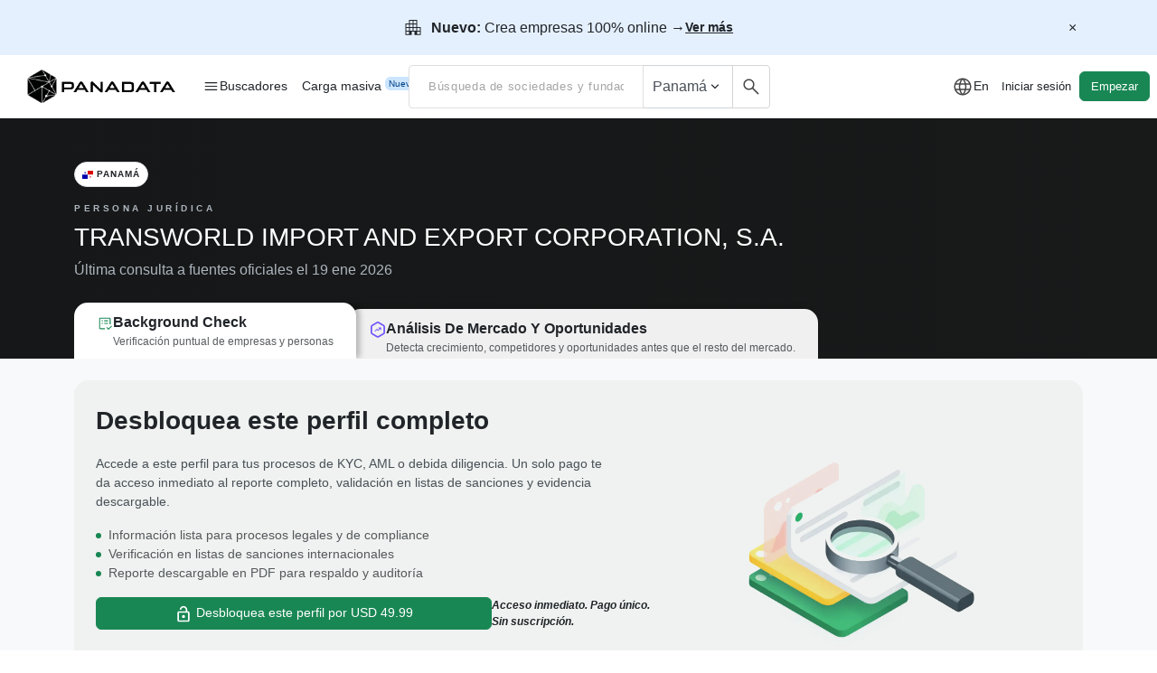

--- FILE ---
content_type: text/html; charset=utf-8
request_url: https://www.panadata.net/es/organizaciones/id_MERCANTIL_Folio_N_134789_S
body_size: 23365
content:
<!DOCTYPE html>
<html lang='es'>
<head>
<meta charset='utf-8'>
<meta content='width=device-width, initial-scale=1.0' name='viewport'>
<meta content='IE=edge' http-equiv='X-UA-Compatible'>
<script type="text/javascript">window.NREUM||(NREUM={});NREUM.info={"beacon":"bam.nr-data.net","errorBeacon":"bam.nr-data.net","licenseKey":"15f6c78510","applicationID":"701050613","transactionName":"d1ZdRENfWVpSRkoLR1NYXVlLUUFfWFoWS0ZcVkQ=","queueTime":2,"applicationTime":38,"agent":""}</script>
<script type="text/javascript">(window.NREUM||(NREUM={})).init={ajax:{deny_list:["bam.nr-data.net"]},feature_flags:["soft_nav"]};(window.NREUM||(NREUM={})).loader_config={licenseKey:"15f6c78510",applicationID:"701050613",browserID:"772276256"};;/*! For license information please see nr-loader-rum-1.308.0.min.js.LICENSE.txt */
(()=>{var e,t,r={163:(e,t,r)=>{"use strict";r.d(t,{j:()=>E});var n=r(384),i=r(1741);var a=r(2555);r(860).K7.genericEvents;const s="experimental.resources",o="register",c=e=>{if(!e||"string"!=typeof e)return!1;try{document.createDocumentFragment().querySelector(e)}catch{return!1}return!0};var d=r(2614),u=r(944),l=r(8122);const f="[data-nr-mask]",g=e=>(0,l.a)(e,(()=>{const e={feature_flags:[],experimental:{allow_registered_children:!1,resources:!1},mask_selector:"*",block_selector:"[data-nr-block]",mask_input_options:{color:!1,date:!1,"datetime-local":!1,email:!1,month:!1,number:!1,range:!1,search:!1,tel:!1,text:!1,time:!1,url:!1,week:!1,textarea:!1,select:!1,password:!0}};return{ajax:{deny_list:void 0,block_internal:!0,enabled:!0,autoStart:!0},api:{get allow_registered_children(){return e.feature_flags.includes(o)||e.experimental.allow_registered_children},set allow_registered_children(t){e.experimental.allow_registered_children=t},duplicate_registered_data:!1},browser_consent_mode:{enabled:!1},distributed_tracing:{enabled:void 0,exclude_newrelic_header:void 0,cors_use_newrelic_header:void 0,cors_use_tracecontext_headers:void 0,allowed_origins:void 0},get feature_flags(){return e.feature_flags},set feature_flags(t){e.feature_flags=t},generic_events:{enabled:!0,autoStart:!0},harvest:{interval:30},jserrors:{enabled:!0,autoStart:!0},logging:{enabled:!0,autoStart:!0},metrics:{enabled:!0,autoStart:!0},obfuscate:void 0,page_action:{enabled:!0},page_view_event:{enabled:!0,autoStart:!0},page_view_timing:{enabled:!0,autoStart:!0},performance:{capture_marks:!1,capture_measures:!1,capture_detail:!0,resources:{get enabled(){return e.feature_flags.includes(s)||e.experimental.resources},set enabled(t){e.experimental.resources=t},asset_types:[],first_party_domains:[],ignore_newrelic:!0}},privacy:{cookies_enabled:!0},proxy:{assets:void 0,beacon:void 0},session:{expiresMs:d.wk,inactiveMs:d.BB},session_replay:{autoStart:!0,enabled:!1,preload:!1,sampling_rate:10,error_sampling_rate:100,collect_fonts:!1,inline_images:!1,fix_stylesheets:!0,mask_all_inputs:!0,get mask_text_selector(){return e.mask_selector},set mask_text_selector(t){c(t)?e.mask_selector="".concat(t,",").concat(f):""===t||null===t?e.mask_selector=f:(0,u.R)(5,t)},get block_class(){return"nr-block"},get ignore_class(){return"nr-ignore"},get mask_text_class(){return"nr-mask"},get block_selector(){return e.block_selector},set block_selector(t){c(t)?e.block_selector+=",".concat(t):""!==t&&(0,u.R)(6,t)},get mask_input_options(){return e.mask_input_options},set mask_input_options(t){t&&"object"==typeof t?e.mask_input_options={...t,password:!0}:(0,u.R)(7,t)}},session_trace:{enabled:!0,autoStart:!0},soft_navigations:{enabled:!0,autoStart:!0},spa:{enabled:!0,autoStart:!0},ssl:void 0,user_actions:{enabled:!0,elementAttributes:["id","className","tagName","type"]}}})());var p=r(6154),m=r(9324);let h=0;const v={buildEnv:m.F3,distMethod:m.Xs,version:m.xv,originTime:p.WN},b={consented:!1},y={appMetadata:{},get consented(){return this.session?.state?.consent||b.consented},set consented(e){b.consented=e},customTransaction:void 0,denyList:void 0,disabled:!1,harvester:void 0,isolatedBacklog:!1,isRecording:!1,loaderType:void 0,maxBytes:3e4,obfuscator:void 0,onerror:void 0,ptid:void 0,releaseIds:{},session:void 0,timeKeeper:void 0,registeredEntities:[],jsAttributesMetadata:{bytes:0},get harvestCount(){return++h}},_=e=>{const t=(0,l.a)(e,y),r=Object.keys(v).reduce((e,t)=>(e[t]={value:v[t],writable:!1,configurable:!0,enumerable:!0},e),{});return Object.defineProperties(t,r)};var w=r(5701);const x=e=>{const t=e.startsWith("http");e+="/",r.p=t?e:"https://"+e};var R=r(7836),k=r(3241);const A={accountID:void 0,trustKey:void 0,agentID:void 0,licenseKey:void 0,applicationID:void 0,xpid:void 0},S=e=>(0,l.a)(e,A),T=new Set;function E(e,t={},r,s){let{init:o,info:c,loader_config:d,runtime:u={},exposed:l=!0}=t;if(!c){const e=(0,n.pV)();o=e.init,c=e.info,d=e.loader_config}e.init=g(o||{}),e.loader_config=S(d||{}),c.jsAttributes??={},p.bv&&(c.jsAttributes.isWorker=!0),e.info=(0,a.D)(c);const f=e.init,m=[c.beacon,c.errorBeacon];T.has(e.agentIdentifier)||(f.proxy.assets&&(x(f.proxy.assets),m.push(f.proxy.assets)),f.proxy.beacon&&m.push(f.proxy.beacon),e.beacons=[...m],function(e){const t=(0,n.pV)();Object.getOwnPropertyNames(i.W.prototype).forEach(r=>{const n=i.W.prototype[r];if("function"!=typeof n||"constructor"===n)return;let a=t[r];e[r]&&!1!==e.exposed&&"micro-agent"!==e.runtime?.loaderType&&(t[r]=(...t)=>{const n=e[r](...t);return a?a(...t):n})})}(e),(0,n.US)("activatedFeatures",w.B)),u.denyList=[...f.ajax.deny_list||[],...f.ajax.block_internal?m:[]],u.ptid=e.agentIdentifier,u.loaderType=r,e.runtime=_(u),T.has(e.agentIdentifier)||(e.ee=R.ee.get(e.agentIdentifier),e.exposed=l,(0,k.W)({agentIdentifier:e.agentIdentifier,drained:!!w.B?.[e.agentIdentifier],type:"lifecycle",name:"initialize",feature:void 0,data:e.config})),T.add(e.agentIdentifier)}},384:(e,t,r)=>{"use strict";r.d(t,{NT:()=>s,US:()=>u,Zm:()=>o,bQ:()=>d,dV:()=>c,pV:()=>l});var n=r(6154),i=r(1863),a=r(1910);const s={beacon:"bam.nr-data.net",errorBeacon:"bam.nr-data.net"};function o(){return n.gm.NREUM||(n.gm.NREUM={}),void 0===n.gm.newrelic&&(n.gm.newrelic=n.gm.NREUM),n.gm.NREUM}function c(){let e=o();return e.o||(e.o={ST:n.gm.setTimeout,SI:n.gm.setImmediate||n.gm.setInterval,CT:n.gm.clearTimeout,XHR:n.gm.XMLHttpRequest,REQ:n.gm.Request,EV:n.gm.Event,PR:n.gm.Promise,MO:n.gm.MutationObserver,FETCH:n.gm.fetch,WS:n.gm.WebSocket},(0,a.i)(...Object.values(e.o))),e}function d(e,t){let r=o();r.initializedAgents??={},t.initializedAt={ms:(0,i.t)(),date:new Date},r.initializedAgents[e]=t}function u(e,t){o()[e]=t}function l(){return function(){let e=o();const t=e.info||{};e.info={beacon:s.beacon,errorBeacon:s.errorBeacon,...t}}(),function(){let e=o();const t=e.init||{};e.init={...t}}(),c(),function(){let e=o();const t=e.loader_config||{};e.loader_config={...t}}(),o()}},782:(e,t,r)=>{"use strict";r.d(t,{T:()=>n});const n=r(860).K7.pageViewTiming},860:(e,t,r)=>{"use strict";r.d(t,{$J:()=>u,K7:()=>c,P3:()=>d,XX:()=>i,Yy:()=>o,df:()=>a,qY:()=>n,v4:()=>s});const n="events",i="jserrors",a="browser/blobs",s="rum",o="browser/logs",c={ajax:"ajax",genericEvents:"generic_events",jserrors:i,logging:"logging",metrics:"metrics",pageAction:"page_action",pageViewEvent:"page_view_event",pageViewTiming:"page_view_timing",sessionReplay:"session_replay",sessionTrace:"session_trace",softNav:"soft_navigations",spa:"spa"},d={[c.pageViewEvent]:1,[c.pageViewTiming]:2,[c.metrics]:3,[c.jserrors]:4,[c.spa]:5,[c.ajax]:6,[c.sessionTrace]:7,[c.softNav]:8,[c.sessionReplay]:9,[c.logging]:10,[c.genericEvents]:11},u={[c.pageViewEvent]:s,[c.pageViewTiming]:n,[c.ajax]:n,[c.spa]:n,[c.softNav]:n,[c.metrics]:i,[c.jserrors]:i,[c.sessionTrace]:a,[c.sessionReplay]:a,[c.logging]:o,[c.genericEvents]:"ins"}},944:(e,t,r)=>{"use strict";r.d(t,{R:()=>i});var n=r(3241);function i(e,t){"function"==typeof console.debug&&(console.debug("New Relic Warning: https://github.com/newrelic/newrelic-browser-agent/blob/main/docs/warning-codes.md#".concat(e),t),(0,n.W)({agentIdentifier:null,drained:null,type:"data",name:"warn",feature:"warn",data:{code:e,secondary:t}}))}},1687:(e,t,r)=>{"use strict";r.d(t,{Ak:()=>d,Ze:()=>f,x3:()=>u});var n=r(3241),i=r(7836),a=r(3606),s=r(860),o=r(2646);const c={};function d(e,t){const r={staged:!1,priority:s.P3[t]||0};l(e),c[e].get(t)||c[e].set(t,r)}function u(e,t){e&&c[e]&&(c[e].get(t)&&c[e].delete(t),p(e,t,!1),c[e].size&&g(e))}function l(e){if(!e)throw new Error("agentIdentifier required");c[e]||(c[e]=new Map)}function f(e="",t="feature",r=!1){if(l(e),!e||!c[e].get(t)||r)return p(e,t);c[e].get(t).staged=!0,g(e)}function g(e){const t=Array.from(c[e]);t.every(([e,t])=>t.staged)&&(t.sort((e,t)=>e[1].priority-t[1].priority),t.forEach(([t])=>{c[e].delete(t),p(e,t)}))}function p(e,t,r=!0){const s=e?i.ee.get(e):i.ee,c=a.i.handlers;if(!s.aborted&&s.backlog&&c){if((0,n.W)({agentIdentifier:e,type:"lifecycle",name:"drain",feature:t}),r){const e=s.backlog[t],r=c[t];if(r){for(let t=0;e&&t<e.length;++t)m(e[t],r);Object.entries(r).forEach(([e,t])=>{Object.values(t||{}).forEach(t=>{t[0]?.on&&t[0]?.context()instanceof o.y&&t[0].on(e,t[1])})})}}s.isolatedBacklog||delete c[t],s.backlog[t]=null,s.emit("drain-"+t,[])}}function m(e,t){var r=e[1];Object.values(t[r]||{}).forEach(t=>{var r=e[0];if(t[0]===r){var n=t[1],i=e[3],a=e[2];n.apply(i,a)}})}},1738:(e,t,r)=>{"use strict";r.d(t,{U:()=>g,Y:()=>f});var n=r(3241),i=r(9908),a=r(1863),s=r(944),o=r(5701),c=r(3969),d=r(8362),u=r(860),l=r(4261);function f(e,t,r,a){const f=a||r;!f||f[e]&&f[e]!==d.d.prototype[e]||(f[e]=function(){(0,i.p)(c.xV,["API/"+e+"/called"],void 0,u.K7.metrics,r.ee),(0,n.W)({agentIdentifier:r.agentIdentifier,drained:!!o.B?.[r.agentIdentifier],type:"data",name:"api",feature:l.Pl+e,data:{}});try{return t.apply(this,arguments)}catch(e){(0,s.R)(23,e)}})}function g(e,t,r,n,s){const o=e.info;null===r?delete o.jsAttributes[t]:o.jsAttributes[t]=r,(s||null===r)&&(0,i.p)(l.Pl+n,[(0,a.t)(),t,r],void 0,"session",e.ee)}},1741:(e,t,r)=>{"use strict";r.d(t,{W:()=>a});var n=r(944),i=r(4261);class a{#e(e,...t){if(this[e]!==a.prototype[e])return this[e](...t);(0,n.R)(35,e)}addPageAction(e,t){return this.#e(i.hG,e,t)}register(e){return this.#e(i.eY,e)}recordCustomEvent(e,t){return this.#e(i.fF,e,t)}setPageViewName(e,t){return this.#e(i.Fw,e,t)}setCustomAttribute(e,t,r){return this.#e(i.cD,e,t,r)}noticeError(e,t){return this.#e(i.o5,e,t)}setUserId(e,t=!1){return this.#e(i.Dl,e,t)}setApplicationVersion(e){return this.#e(i.nb,e)}setErrorHandler(e){return this.#e(i.bt,e)}addRelease(e,t){return this.#e(i.k6,e,t)}log(e,t){return this.#e(i.$9,e,t)}start(){return this.#e(i.d3)}finished(e){return this.#e(i.BL,e)}recordReplay(){return this.#e(i.CH)}pauseReplay(){return this.#e(i.Tb)}addToTrace(e){return this.#e(i.U2,e)}setCurrentRouteName(e){return this.#e(i.PA,e)}interaction(e){return this.#e(i.dT,e)}wrapLogger(e,t,r){return this.#e(i.Wb,e,t,r)}measure(e,t){return this.#e(i.V1,e,t)}consent(e){return this.#e(i.Pv,e)}}},1863:(e,t,r)=>{"use strict";function n(){return Math.floor(performance.now())}r.d(t,{t:()=>n})},1910:(e,t,r)=>{"use strict";r.d(t,{i:()=>a});var n=r(944);const i=new Map;function a(...e){return e.every(e=>{if(i.has(e))return i.get(e);const t="function"==typeof e?e.toString():"",r=t.includes("[native code]"),a=t.includes("nrWrapper");return r||a||(0,n.R)(64,e?.name||t),i.set(e,r),r})}},2555:(e,t,r)=>{"use strict";r.d(t,{D:()=>o,f:()=>s});var n=r(384),i=r(8122);const a={beacon:n.NT.beacon,errorBeacon:n.NT.errorBeacon,licenseKey:void 0,applicationID:void 0,sa:void 0,queueTime:void 0,applicationTime:void 0,ttGuid:void 0,user:void 0,account:void 0,product:void 0,extra:void 0,jsAttributes:{},userAttributes:void 0,atts:void 0,transactionName:void 0,tNamePlain:void 0};function s(e){try{return!!e.licenseKey&&!!e.errorBeacon&&!!e.applicationID}catch(e){return!1}}const o=e=>(0,i.a)(e,a)},2614:(e,t,r)=>{"use strict";r.d(t,{BB:()=>s,H3:()=>n,g:()=>d,iL:()=>c,tS:()=>o,uh:()=>i,wk:()=>a});const n="NRBA",i="SESSION",a=144e5,s=18e5,o={STARTED:"session-started",PAUSE:"session-pause",RESET:"session-reset",RESUME:"session-resume",UPDATE:"session-update"},c={SAME_TAB:"same-tab",CROSS_TAB:"cross-tab"},d={OFF:0,FULL:1,ERROR:2}},2646:(e,t,r)=>{"use strict";r.d(t,{y:()=>n});class n{constructor(e){this.contextId=e}}},2843:(e,t,r)=>{"use strict";r.d(t,{G:()=>a,u:()=>i});var n=r(3878);function i(e,t=!1,r,i){(0,n.DD)("visibilitychange",function(){if(t)return void("hidden"===document.visibilityState&&e());e(document.visibilityState)},r,i)}function a(e,t,r){(0,n.sp)("pagehide",e,t,r)}},3241:(e,t,r)=>{"use strict";r.d(t,{W:()=>a});var n=r(6154);const i="newrelic";function a(e={}){try{n.gm.dispatchEvent(new CustomEvent(i,{detail:e}))}catch(e){}}},3606:(e,t,r)=>{"use strict";r.d(t,{i:()=>a});var n=r(9908);a.on=s;var i=a.handlers={};function a(e,t,r,a){s(a||n.d,i,e,t,r)}function s(e,t,r,i,a){a||(a="feature"),e||(e=n.d);var s=t[a]=t[a]||{};(s[r]=s[r]||[]).push([e,i])}},3878:(e,t,r)=>{"use strict";function n(e,t){return{capture:e,passive:!1,signal:t}}function i(e,t,r=!1,i){window.addEventListener(e,t,n(r,i))}function a(e,t,r=!1,i){document.addEventListener(e,t,n(r,i))}r.d(t,{DD:()=>a,jT:()=>n,sp:()=>i})},3969:(e,t,r)=>{"use strict";r.d(t,{TZ:()=>n,XG:()=>o,rs:()=>i,xV:()=>s,z_:()=>a});const n=r(860).K7.metrics,i="sm",a="cm",s="storeSupportabilityMetrics",o="storeEventMetrics"},4234:(e,t,r)=>{"use strict";r.d(t,{W:()=>a});var n=r(7836),i=r(1687);class a{constructor(e,t){this.agentIdentifier=e,this.ee=n.ee.get(e),this.featureName=t,this.blocked=!1}deregisterDrain(){(0,i.x3)(this.agentIdentifier,this.featureName)}}},4261:(e,t,r)=>{"use strict";r.d(t,{$9:()=>d,BL:()=>o,CH:()=>g,Dl:()=>_,Fw:()=>y,PA:()=>h,Pl:()=>n,Pv:()=>k,Tb:()=>l,U2:()=>a,V1:()=>R,Wb:()=>x,bt:()=>b,cD:()=>v,d3:()=>w,dT:()=>c,eY:()=>p,fF:()=>f,hG:()=>i,k6:()=>s,nb:()=>m,o5:()=>u});const n="api-",i="addPageAction",a="addToTrace",s="addRelease",o="finished",c="interaction",d="log",u="noticeError",l="pauseReplay",f="recordCustomEvent",g="recordReplay",p="register",m="setApplicationVersion",h="setCurrentRouteName",v="setCustomAttribute",b="setErrorHandler",y="setPageViewName",_="setUserId",w="start",x="wrapLogger",R="measure",k="consent"},5289:(e,t,r)=>{"use strict";r.d(t,{GG:()=>s,Qr:()=>c,sB:()=>o});var n=r(3878),i=r(6389);function a(){return"undefined"==typeof document||"complete"===document.readyState}function s(e,t){if(a())return e();const r=(0,i.J)(e),s=setInterval(()=>{a()&&(clearInterval(s),r())},500);(0,n.sp)("load",r,t)}function o(e){if(a())return e();(0,n.DD)("DOMContentLoaded",e)}function c(e){if(a())return e();(0,n.sp)("popstate",e)}},5607:(e,t,r)=>{"use strict";r.d(t,{W:()=>n});const n=(0,r(9566).bz)()},5701:(e,t,r)=>{"use strict";r.d(t,{B:()=>a,t:()=>s});var n=r(3241);const i=new Set,a={};function s(e,t){const r=t.agentIdentifier;a[r]??={},e&&"object"==typeof e&&(i.has(r)||(t.ee.emit("rumresp",[e]),a[r]=e,i.add(r),(0,n.W)({agentIdentifier:r,loaded:!0,drained:!0,type:"lifecycle",name:"load",feature:void 0,data:e})))}},6154:(e,t,r)=>{"use strict";r.d(t,{OF:()=>c,RI:()=>i,WN:()=>u,bv:()=>a,eN:()=>l,gm:()=>s,mw:()=>o,sb:()=>d});var n=r(1863);const i="undefined"!=typeof window&&!!window.document,a="undefined"!=typeof WorkerGlobalScope&&("undefined"!=typeof self&&self instanceof WorkerGlobalScope&&self.navigator instanceof WorkerNavigator||"undefined"!=typeof globalThis&&globalThis instanceof WorkerGlobalScope&&globalThis.navigator instanceof WorkerNavigator),s=i?window:"undefined"!=typeof WorkerGlobalScope&&("undefined"!=typeof self&&self instanceof WorkerGlobalScope&&self||"undefined"!=typeof globalThis&&globalThis instanceof WorkerGlobalScope&&globalThis),o=Boolean("hidden"===s?.document?.visibilityState),c=/iPad|iPhone|iPod/.test(s.navigator?.userAgent),d=c&&"undefined"==typeof SharedWorker,u=((()=>{const e=s.navigator?.userAgent?.match(/Firefox[/\s](\d+\.\d+)/);Array.isArray(e)&&e.length>=2&&e[1]})(),Date.now()-(0,n.t)()),l=()=>"undefined"!=typeof PerformanceNavigationTiming&&s?.performance?.getEntriesByType("navigation")?.[0]?.responseStart},6389:(e,t,r)=>{"use strict";function n(e,t=500,r={}){const n=r?.leading||!1;let i;return(...r)=>{n&&void 0===i&&(e.apply(this,r),i=setTimeout(()=>{i=clearTimeout(i)},t)),n||(clearTimeout(i),i=setTimeout(()=>{e.apply(this,r)},t))}}function i(e){let t=!1;return(...r)=>{t||(t=!0,e.apply(this,r))}}r.d(t,{J:()=>i,s:()=>n})},6630:(e,t,r)=>{"use strict";r.d(t,{T:()=>n});const n=r(860).K7.pageViewEvent},7699:(e,t,r)=>{"use strict";r.d(t,{It:()=>a,KC:()=>o,No:()=>i,qh:()=>s});var n=r(860);const i=16e3,a=1e6,s="SESSION_ERROR",o={[n.K7.logging]:!0,[n.K7.genericEvents]:!1,[n.K7.jserrors]:!1,[n.K7.ajax]:!1}},7836:(e,t,r)=>{"use strict";r.d(t,{P:()=>o,ee:()=>c});var n=r(384),i=r(8990),a=r(2646),s=r(5607);const o="nr@context:".concat(s.W),c=function e(t,r){var n={},s={},u={},l=!1;try{l=16===r.length&&d.initializedAgents?.[r]?.runtime.isolatedBacklog}catch(e){}var f={on:p,addEventListener:p,removeEventListener:function(e,t){var r=n[e];if(!r)return;for(var i=0;i<r.length;i++)r[i]===t&&r.splice(i,1)},emit:function(e,r,n,i,a){!1!==a&&(a=!0);if(c.aborted&&!i)return;t&&a&&t.emit(e,r,n);var o=g(n);m(e).forEach(e=>{e.apply(o,r)});var d=v()[s[e]];d&&d.push([f,e,r,o]);return o},get:h,listeners:m,context:g,buffer:function(e,t){const r=v();if(t=t||"feature",f.aborted)return;Object.entries(e||{}).forEach(([e,n])=>{s[n]=t,t in r||(r[t]=[])})},abort:function(){f._aborted=!0,Object.keys(f.backlog).forEach(e=>{delete f.backlog[e]})},isBuffering:function(e){return!!v()[s[e]]},debugId:r,backlog:l?{}:t&&"object"==typeof t.backlog?t.backlog:{},isolatedBacklog:l};return Object.defineProperty(f,"aborted",{get:()=>{let e=f._aborted||!1;return e||(t&&(e=t.aborted),e)}}),f;function g(e){return e&&e instanceof a.y?e:e?(0,i.I)(e,o,()=>new a.y(o)):new a.y(o)}function p(e,t){n[e]=m(e).concat(t)}function m(e){return n[e]||[]}function h(t){return u[t]=u[t]||e(f,t)}function v(){return f.backlog}}(void 0,"globalEE"),d=(0,n.Zm)();d.ee||(d.ee=c)},8122:(e,t,r)=>{"use strict";r.d(t,{a:()=>i});var n=r(944);function i(e,t){try{if(!e||"object"!=typeof e)return(0,n.R)(3);if(!t||"object"!=typeof t)return(0,n.R)(4);const r=Object.create(Object.getPrototypeOf(t),Object.getOwnPropertyDescriptors(t)),a=0===Object.keys(r).length?e:r;for(let s in a)if(void 0!==e[s])try{if(null===e[s]){r[s]=null;continue}Array.isArray(e[s])&&Array.isArray(t[s])?r[s]=Array.from(new Set([...e[s],...t[s]])):"object"==typeof e[s]&&"object"==typeof t[s]?r[s]=i(e[s],t[s]):r[s]=e[s]}catch(e){r[s]||(0,n.R)(1,e)}return r}catch(e){(0,n.R)(2,e)}}},8362:(e,t,r)=>{"use strict";r.d(t,{d:()=>a});var n=r(9566),i=r(1741);class a extends i.W{agentIdentifier=(0,n.LA)(16)}},8374:(e,t,r)=>{r.nc=(()=>{try{return document?.currentScript?.nonce}catch(e){}return""})()},8990:(e,t,r)=>{"use strict";r.d(t,{I:()=>i});var n=Object.prototype.hasOwnProperty;function i(e,t,r){if(n.call(e,t))return e[t];var i=r();if(Object.defineProperty&&Object.keys)try{return Object.defineProperty(e,t,{value:i,writable:!0,enumerable:!1}),i}catch(e){}return e[t]=i,i}},9324:(e,t,r)=>{"use strict";r.d(t,{F3:()=>i,Xs:()=>a,xv:()=>n});const n="1.308.0",i="PROD",a="CDN"},9566:(e,t,r)=>{"use strict";r.d(t,{LA:()=>o,bz:()=>s});var n=r(6154);const i="xxxxxxxx-xxxx-4xxx-yxxx-xxxxxxxxxxxx";function a(e,t){return e?15&e[t]:16*Math.random()|0}function s(){const e=n.gm?.crypto||n.gm?.msCrypto;let t,r=0;return e&&e.getRandomValues&&(t=e.getRandomValues(new Uint8Array(30))),i.split("").map(e=>"x"===e?a(t,r++).toString(16):"y"===e?(3&a()|8).toString(16):e).join("")}function o(e){const t=n.gm?.crypto||n.gm?.msCrypto;let r,i=0;t&&t.getRandomValues&&(r=t.getRandomValues(new Uint8Array(e)));const s=[];for(var o=0;o<e;o++)s.push(a(r,i++).toString(16));return s.join("")}},9908:(e,t,r)=>{"use strict";r.d(t,{d:()=>n,p:()=>i});var n=r(7836).ee.get("handle");function i(e,t,r,i,a){a?(a.buffer([e],i),a.emit(e,t,r)):(n.buffer([e],i),n.emit(e,t,r))}}},n={};function i(e){var t=n[e];if(void 0!==t)return t.exports;var a=n[e]={exports:{}};return r[e](a,a.exports,i),a.exports}i.m=r,i.d=(e,t)=>{for(var r in t)i.o(t,r)&&!i.o(e,r)&&Object.defineProperty(e,r,{enumerable:!0,get:t[r]})},i.f={},i.e=e=>Promise.all(Object.keys(i.f).reduce((t,r)=>(i.f[r](e,t),t),[])),i.u=e=>"nr-rum-1.308.0.min.js",i.o=(e,t)=>Object.prototype.hasOwnProperty.call(e,t),e={},t="NRBA-1.308.0.PROD:",i.l=(r,n,a,s)=>{if(e[r])e[r].push(n);else{var o,c;if(void 0!==a)for(var d=document.getElementsByTagName("script"),u=0;u<d.length;u++){var l=d[u];if(l.getAttribute("src")==r||l.getAttribute("data-webpack")==t+a){o=l;break}}if(!o){c=!0;var f={296:"sha512-+MIMDsOcckGXa1EdWHqFNv7P+JUkd5kQwCBr3KE6uCvnsBNUrdSt4a/3/L4j4TxtnaMNjHpza2/erNQbpacJQA=="};(o=document.createElement("script")).charset="utf-8",i.nc&&o.setAttribute("nonce",i.nc),o.setAttribute("data-webpack",t+a),o.src=r,0!==o.src.indexOf(window.location.origin+"/")&&(o.crossOrigin="anonymous"),f[s]&&(o.integrity=f[s])}e[r]=[n];var g=(t,n)=>{o.onerror=o.onload=null,clearTimeout(p);var i=e[r];if(delete e[r],o.parentNode&&o.parentNode.removeChild(o),i&&i.forEach(e=>e(n)),t)return t(n)},p=setTimeout(g.bind(null,void 0,{type:"timeout",target:o}),12e4);o.onerror=g.bind(null,o.onerror),o.onload=g.bind(null,o.onload),c&&document.head.appendChild(o)}},i.r=e=>{"undefined"!=typeof Symbol&&Symbol.toStringTag&&Object.defineProperty(e,Symbol.toStringTag,{value:"Module"}),Object.defineProperty(e,"__esModule",{value:!0})},i.p="https://js-agent.newrelic.com/",(()=>{var e={374:0,840:0};i.f.j=(t,r)=>{var n=i.o(e,t)?e[t]:void 0;if(0!==n)if(n)r.push(n[2]);else{var a=new Promise((r,i)=>n=e[t]=[r,i]);r.push(n[2]=a);var s=i.p+i.u(t),o=new Error;i.l(s,r=>{if(i.o(e,t)&&(0!==(n=e[t])&&(e[t]=void 0),n)){var a=r&&("load"===r.type?"missing":r.type),s=r&&r.target&&r.target.src;o.message="Loading chunk "+t+" failed: ("+a+": "+s+")",o.name="ChunkLoadError",o.type=a,o.request=s,n[1](o)}},"chunk-"+t,t)}};var t=(t,r)=>{var n,a,[s,o,c]=r,d=0;if(s.some(t=>0!==e[t])){for(n in o)i.o(o,n)&&(i.m[n]=o[n]);if(c)c(i)}for(t&&t(r);d<s.length;d++)a=s[d],i.o(e,a)&&e[a]&&e[a][0](),e[a]=0},r=self["webpackChunk:NRBA-1.308.0.PROD"]=self["webpackChunk:NRBA-1.308.0.PROD"]||[];r.forEach(t.bind(null,0)),r.push=t.bind(null,r.push.bind(r))})(),(()=>{"use strict";i(8374);var e=i(8362),t=i(860);const r=Object.values(t.K7);var n=i(163);var a=i(9908),s=i(1863),o=i(4261),c=i(1738);var d=i(1687),u=i(4234),l=i(5289),f=i(6154),g=i(944),p=i(384);const m=e=>f.RI&&!0===e?.privacy.cookies_enabled;function h(e){return!!(0,p.dV)().o.MO&&m(e)&&!0===e?.session_trace.enabled}var v=i(6389),b=i(7699);class y extends u.W{constructor(e,t){super(e.agentIdentifier,t),this.agentRef=e,this.abortHandler=void 0,this.featAggregate=void 0,this.loadedSuccessfully=void 0,this.onAggregateImported=new Promise(e=>{this.loadedSuccessfully=e}),this.deferred=Promise.resolve(),!1===e.init[this.featureName].autoStart?this.deferred=new Promise((t,r)=>{this.ee.on("manual-start-all",(0,v.J)(()=>{(0,d.Ak)(e.agentIdentifier,this.featureName),t()}))}):(0,d.Ak)(e.agentIdentifier,t)}importAggregator(e,t,r={}){if(this.featAggregate)return;const n=async()=>{let n;await this.deferred;try{if(m(e.init)){const{setupAgentSession:t}=await i.e(296).then(i.bind(i,3305));n=t(e)}}catch(e){(0,g.R)(20,e),this.ee.emit("internal-error",[e]),(0,a.p)(b.qh,[e],void 0,this.featureName,this.ee)}try{if(!this.#t(this.featureName,n,e.init))return(0,d.Ze)(this.agentIdentifier,this.featureName),void this.loadedSuccessfully(!1);const{Aggregate:i}=await t();this.featAggregate=new i(e,r),e.runtime.harvester.initializedAggregates.push(this.featAggregate),this.loadedSuccessfully(!0)}catch(e){(0,g.R)(34,e),this.abortHandler?.(),(0,d.Ze)(this.agentIdentifier,this.featureName,!0),this.loadedSuccessfully(!1),this.ee&&this.ee.abort()}};f.RI?(0,l.GG)(()=>n(),!0):n()}#t(e,r,n){if(this.blocked)return!1;switch(e){case t.K7.sessionReplay:return h(n)&&!!r;case t.K7.sessionTrace:return!!r;default:return!0}}}var _=i(6630),w=i(2614),x=i(3241);class R extends y{static featureName=_.T;constructor(e){var t;super(e,_.T),this.setupInspectionEvents(e.agentIdentifier),t=e,(0,c.Y)(o.Fw,function(e,r){"string"==typeof e&&("/"!==e.charAt(0)&&(e="/"+e),t.runtime.customTransaction=(r||"http://custom.transaction")+e,(0,a.p)(o.Pl+o.Fw,[(0,s.t)()],void 0,void 0,t.ee))},t),this.importAggregator(e,()=>i.e(296).then(i.bind(i,3943)))}setupInspectionEvents(e){const t=(t,r)=>{t&&(0,x.W)({agentIdentifier:e,timeStamp:t.timeStamp,loaded:"complete"===t.target.readyState,type:"window",name:r,data:t.target.location+""})};(0,l.sB)(e=>{t(e,"DOMContentLoaded")}),(0,l.GG)(e=>{t(e,"load")}),(0,l.Qr)(e=>{t(e,"navigate")}),this.ee.on(w.tS.UPDATE,(t,r)=>{(0,x.W)({agentIdentifier:e,type:"lifecycle",name:"session",data:r})})}}class k extends e.d{constructor(e){var t;(super(),f.gm)?(this.features={},(0,p.bQ)(this.agentIdentifier,this),this.desiredFeatures=new Set(e.features||[]),this.desiredFeatures.add(R),(0,n.j)(this,e,e.loaderType||"agent"),t=this,(0,c.Y)(o.cD,function(e,r,n=!1){if("string"==typeof e){if(["string","number","boolean"].includes(typeof r)||null===r)return(0,c.U)(t,e,r,o.cD,n);(0,g.R)(40,typeof r)}else(0,g.R)(39,typeof e)},t),function(e){(0,c.Y)(o.Dl,function(t,r=!1){if("string"!=typeof t&&null!==t)return void(0,g.R)(41,typeof t);const n=e.info.jsAttributes["enduser.id"];r&&null!=n&&n!==t?(0,a.p)(o.Pl+"setUserIdAndResetSession",[t],void 0,"session",e.ee):(0,c.U)(e,"enduser.id",t,o.Dl,!0)},e)}(this),function(e){(0,c.Y)(o.nb,function(t){if("string"==typeof t||null===t)return(0,c.U)(e,"application.version",t,o.nb,!1);(0,g.R)(42,typeof t)},e)}(this),function(e){(0,c.Y)(o.d3,function(){e.ee.emit("manual-start-all")},e)}(this),function(e){(0,c.Y)(o.Pv,function(t=!0){if("boolean"==typeof t){if((0,a.p)(o.Pl+o.Pv,[t],void 0,"session",e.ee),e.runtime.consented=t,t){const t=e.features.page_view_event;t.onAggregateImported.then(e=>{const r=t.featAggregate;e&&!r.sentRum&&r.sendRum()})}}else(0,g.R)(65,typeof t)},e)}(this),this.run()):(0,g.R)(21)}get config(){return{info:this.info,init:this.init,loader_config:this.loader_config,runtime:this.runtime}}get api(){return this}run(){try{const e=function(e){const t={};return r.forEach(r=>{t[r]=!!e[r]?.enabled}),t}(this.init),n=[...this.desiredFeatures];n.sort((e,r)=>t.P3[e.featureName]-t.P3[r.featureName]),n.forEach(r=>{if(!e[r.featureName]&&r.featureName!==t.K7.pageViewEvent)return;if(r.featureName===t.K7.spa)return void(0,g.R)(67);const n=function(e){switch(e){case t.K7.ajax:return[t.K7.jserrors];case t.K7.sessionTrace:return[t.K7.ajax,t.K7.pageViewEvent];case t.K7.sessionReplay:return[t.K7.sessionTrace];case t.K7.pageViewTiming:return[t.K7.pageViewEvent];default:return[]}}(r.featureName).filter(e=>!(e in this.features));n.length>0&&(0,g.R)(36,{targetFeature:r.featureName,missingDependencies:n}),this.features[r.featureName]=new r(this)})}catch(e){(0,g.R)(22,e);for(const e in this.features)this.features[e].abortHandler?.();const t=(0,p.Zm)();delete t.initializedAgents[this.agentIdentifier]?.features,delete this.sharedAggregator;return t.ee.get(this.agentIdentifier).abort(),!1}}}var A=i(2843),S=i(782);class T extends y{static featureName=S.T;constructor(e){super(e,S.T),f.RI&&((0,A.u)(()=>(0,a.p)("docHidden",[(0,s.t)()],void 0,S.T,this.ee),!0),(0,A.G)(()=>(0,a.p)("winPagehide",[(0,s.t)()],void 0,S.T,this.ee)),this.importAggregator(e,()=>i.e(296).then(i.bind(i,2117))))}}var E=i(3969);class I extends y{static featureName=E.TZ;constructor(e){super(e,E.TZ),f.RI&&document.addEventListener("securitypolicyviolation",e=>{(0,a.p)(E.xV,["Generic/CSPViolation/Detected"],void 0,this.featureName,this.ee)}),this.importAggregator(e,()=>i.e(296).then(i.bind(i,9623)))}}new k({features:[R,T,I],loaderType:"lite"})})()})();</script>
<title>TRANSWORLD IMPORT AND EXPORT CORPORATION, S.A. | PANADATA</title>
<meta content='Descarga escrituras del Registro Público de Panamá. Recibe alertas. Consulta directores, avisos de operación, marcas, importaciones, licitaciones y más.' name='description'>
<meta content='panama, transworld import and export corporation, s.a., empresa, organización, datos empresariales, información corporativa' name='keywords'>
<meta content='PANADATA' name='author'>
<meta content='index, follow' name='robots'>
<link href='https://www.panadata.net/es/organizaciones/id_MERCANTIL_Folio_N_134789_S' rel='canonical'>
<link href='https://www.panadata.net/en/organizaciones/id_MERCANTIL_Folio_N_134789_S' hreflang='en' rel='alternate'>
<link href='https://www.panadata.net/es/organizaciones/id_MERCANTIL_Folio_N_134789_S' hreflang='es' rel='alternate'>
<link href='https://www.panadata.net/es/organizaciones/id_MERCANTIL_Folio_N_134789_S' hreflang='x-default' rel='alternate'>
<meta content='TRANSWORLD IMPORT AND EXPORT CORPORATION, S.A. | PANADATA' property='og:title'>
<meta content='Descarga escrituras del Registro Público de Panamá. Recibe alertas. Consulta directores, avisos de operación, marcas, importaciones, licitaciones y más.' property='og:description'>
<meta content='https://www.panadata.net/es/organizaciones/id_MERCANTIL_Folio_N_134789_S' property='og:url'>
<meta content='business.business' property='og:type'>
<meta content='PANADATA' property='og:site_name'>
<meta content='es_ES' property='og:locale'>
<meta content='summary_large_image' property='og:image:type'>
<meta content='1200' property='og:image:width'>
<meta content='630' property='og:image:height'>
<meta content='summary_large_image' name='twitter:card'>
<meta content='TRANSWORLD IMPORT AND EXPORT CORPORATION, S.A. | PANADATA' name='twitter:title'>
<meta content='Descarga escrituras del Registro Público de Panamá. Recibe alertas. Consulta directores, avisos de operación, marcas, importaciones, licitaciones y más.' name='twitter:description'>
<meta content='@panadata' name='twitter:site'>
<meta content='@panadata' name='twitter:creator'>
<meta content='PANADATA - Business Intelligence Platform' name='application-name'>
<meta content='#ffffff' name='msapplication-TileColor'>
<meta content='#ffffff' name='theme-color'>
<meta content='business intelligence, company data, panama, colombia, ecuador, corporate information' name='keywords'>

<link href='https://analytics.google.com' rel='preconnect'>
<link href='https://www.google-analytics.com' rel='preconnect'>


<link href='https://cdn.jsdelivr.net' rel='preconnect'>
<link href='https://www.google.com' rel='preconnect'>
<link href='https://cdnjs.cloudflare.com' rel='preconnect'>
<link href='https://unpkg.com' rel='preconnect'>
<link href='https://d2h7aqhlz5l6g7.cloudfront.net' rel='preconnect'>
<link href='https://d335luupugsy2.cloudfront.net' rel='preconnect'>
<link href='https://analytics.google.com' rel='dns-prefetch'>
<link href='https://www.google-analytics.com' rel='dns-prefetch'>


<link href='https://cdn.jsdelivr.net' rel='dns-prefetch'>
<link href='https://www.google.com' rel='dns-prefetch'>
<link href='https://cdnjs.cloudflare.com' rel='dns-prefetch'>
<link href='https://unpkg.com' rel='dns-prefetch'>
<link href='https://d2h7aqhlz5l6g7.cloudfront.net' rel='dns-prefetch'>
<link href='https://d335luupugsy2.cloudfront.net' rel='dns-prefetch'>

<link rel="stylesheet" href="https://cdn.jsdelivr.net/npm/simple-datatables@latest/dist/style.css" media="print" onload="this.media=&#39;all&#39;" />
<style>
  /* Critical CSS for above-the-fold content */
  .mt-content { margin-top: 2rem; }
  .bg-bone { background-color: #f8f9fa; }
  .d-flex { display: flex; }
  .justify-content-end { justify-content: flex-end; }
  .align-items-center { align-items: center; }
  .my-2 { margin-top: 0.5rem; margin-bottom: 0.5rem; }
  .mb-sm-3 { margin-bottom: 1rem; }
  .ps-0 { padding-left: 0; }
  .row { display: flex; flex-wrap: wrap; margin-right: -15px; margin-left: -15px; }
  .mb-3 { margin-bottom: 1rem; }
  .size-10 { font-size: 0.625rem; }
  .text-gray-700 { color: #495057; }
  .text-uppercase { text-transform: uppercase; }
  .feature-letter-spacing { letter-spacing: 0.1em; }
  .font-weight-600 { font-weight: 600; }
  .h2 { font-size: 1.5rem; }
  .mb-0 { margin-bottom: 0; }
  .text-dark { color: #212529; }
  .font-weight-500 { font-weight: 500; }
  .size-22 { font-size: 1.375rem; }
  .size-sm-28 { font-size: 1.75rem; }
  .position-relative { position: relative; }
  .d-flex { display: flex; }
  .align-items-center { align-items: center; }
  .mb-2 { margin-bottom: 0.5rem; }
  .badge { display: inline-block; padding: 0.25em 0.4em; font-size: 75%; font-weight: 700; line-height: 1; text-align: center; white-space: nowrap; vertical-align: baseline; border-radius: 0.375rem; }
  .pill-danger { color: #fff; background-color: #dc3545; }
  .ms-2 { margin-left: 0.5rem; }
  .size-12 { font-size: 0.75rem; }
  .dropdown-menu { display: none; }
  .sidebar { margin-left: -16.2rem; }
</style>
<link as='style' href='/assets/app-7e08c66b.css' onload='this.onload=null;this.rel=&#39;stylesheet&#39;' rel='preload'>
<noscript>
<link rel="stylesheet" href="/assets/app-7e08c66b.css" media="all" />
</noscript>
<meta name="csrf-param" content="authenticity_token" />
<meta name="csrf-token" content="5Ej8jDUpHprGJkSQ9YkLrYWe8DUFXX_wdNGosnyCq4GR8u8K6FH1buPDx6_A-qWh1UBD0MGadiNXawdrBjDcXQ" />
<script src="/assets/app-3719179e.js"></script>
<script src="/assets/entities-3cbb58d9.js"></script>
<script src="/assets/libs/simple-datatable.min-45bed885.js"></script>
<script>
  const basic = ("false" === "true")
  const subbed_user = ("false" === "true")
</script>

<!-- Google tag (gtag.js) -->
<script async defer src='https://www.googletagmanager.com/gtag/js?id=G-MSVST1WEXY'></script>
<script>
  window.dataLayer = window.dataLayer || [];
  
  function gtag(){ dataLayer.push(arguments); }
  
  gtag('js', new Date());
  gtag('config', 'G-MSVST1WEXY')
</script>

<script>
  window.addEventListener("load", function() {
    (function(h,o,t,j,a,r){
      h.hj=h.hj||function(){(h.hj.q=h.hj.q||[]).push(arguments)};
      h._hjSettings={hjid: 2839395,hjsv:6};
      a=o.getElementsByTagName('head')[0];
      r=o.createElement('script');r.async=1;
      r.src=t+h._hjSettings.hjid+j+h._hjSettings.hjsv;
      a.appendChild(r);
    })(window,document,'https://static.hotjar.com/c/hotjar-','.js?sv=');
  });
</script>

</head>
<body class='organizations show'>
<div class='loading-container' id='loadingIndicator'>
<div class='loading-content'>
<div class='cube'>
<div class='sides'>
<div class='top'></div>
<div class='right'></div>
<div class='bottom'></div>
<div class='left'></div>
<div class='front'></div>
<div class='back'></div>
</div>
</div>
<div class='text'>
Cargando
</div>
</div>
</div>

<div class='header-banner d-none' id='incorporation-header-banner'>
<div class='container'>
<div class='row'>
<div class='col-12 position-relative d-flex justify-content-between'>
<div class='d-flex align-items-center justify-content-center py-2 w-100'>
<div class='d-flex align-items-center gap-2'>
<img class="d-none d-md-inline me-2" alt="Incorporación de sociedades" src="/assets/icons/apartment-8717c2dd.svg" />
<span class='size-14 size-sm-16 text-dark'>
<strong class='d-none d-md-inline'>Nuevo:</strong>
 Crea empresas 100% online → 
</span>
<a class="d-inline-flex align-items-center text-decoration-underline font-weight-600" href="/es/incorporation_services"><span>Ver más</span>
</a></div>
</div>
<button aria-label='Cerrar' class='banner-close' onclick='closeIncorporationBanner()' type='button'>
<span aria-hidden='true'>×</span>
</button>
</div>
</div>
</div>
</div>
<script>
  window.addEventListener('load', () => {
    const bannerState = sessionStorage.getItem('header_banner_incorporation_202512');
    const bannerEl = document.getElementById('incorporation-header-banner');
  
    if (bannerEl && bannerState !== 'closed') {
      // Remove d-none and show on both desktop and mobile
      bannerEl.classList.remove('d-none');
      bannerEl.classList.add('d-flex');
    }
  });
  
  const closeIncorporationBanner = () => {
    const bannerEl = document.getElementById('incorporation-header-banner');
  
    if (bannerEl) {
      bannerEl.classList.remove('d-flex');
      bannerEl.classList.add('d-none');
    }
  
    // Do not show again during this browser session
    sessionStorage.setItem('header_banner_incorporation_202512', 'closed');
  }
</script>

<nav class='navbar navbar-expand navbar-height navbar-border hide-border' id='navbar' style='display: flex; justify-content: space-between;'>
<div class='brand-container align-items-center'>
<a class="sidebar-brand brand-desktop" data-turbolinks="false" href="/es"><img loading="lazy" alt="Panadata, la mejor herramienta investigativa de Panamá" src="/assets/logo-app-dark-149a0cea.png" />
</a><a class="sidebar-brand brand-mobile" data-turbolinks="false" href="/es"><img alt="Panadata, la mejor herramienta investigativa de Panamá" src="/assets/logo-mobile-a0223ad3.svg" />
</a><span class='borderless p-2 bg-white' id='sidebar_toggle'>
<svg xmlns="http://www.w3.org/2000/svg" height="19px" viewBox="0 -960 960 960" width="19px" fill="#e3e3e3" id="menuOpenIcon" class="size-19 d-none" style="fill: #212529;"><path d="M120-240v-80h520v80H120Zm664-40L584-480l200-200 56 56-144 144 144 144-56 56ZM120-440v-80h400v80H120Zm0-200v-80h520v80H120Z"></path></svg>
<svg xmlns="http://www.w3.org/2000/svg" height="19px" viewBox="0 -960 960 960" width="19px" fill="#5f6368" id="menuIcon" class="size-19" style="fill: #212529;"><path d="M140-254.62v-59.99h680v59.99H140ZM140-450v-60h680v60H140Zm0-195.39v-59.99h680v59.99H140Z"></path></svg>
<span class='size-14 d-none d-sm-block'>Buscadores</span>
</span>
<a class="navbar-text text-dark text-nowrap ms-2 d-none d-md-block size-14 position-relative" href="/es/batch_rows">Carga masiva
<span class='badge rounded font-weight-500 size-10 ms-1 position-absolute' style='background-color: #CCE5FF; color: #004085'>Nuevo</span>
</a></div>
<form role="form" name="search_form" class="nav-search form-inline d-sm-inline-block" action="/es/search" accept-charset="UTF-8" method="get"><div class='input-group'>
<input type="text" name="query" id="query" autofocus="autofocus" required="required" class="form-control navbar-search form-control-borderless data-hj-allow" placeholder="Búsqueda de sociedades y fundaciones por nombre o folio" />
<button aria-expanded='false' aria-haspopup='true' class='dropdown-toggle btn btn-link d-none d-xl-flex category-menu me-0 bg-white text-decoration-none data-hj-allow' data-bs-target='#jurisdictionDropdownMenu' data-bs-toggle='dropdown' id='jurisdictionDropdown' style='border-radius: 0' type='button'>
Panamá
<svg xmlns="http://www.w3.org/2000/svg" height="24px" viewBox="0 -960 960 960" width="24px" fill="#5f6368" class="" style="fill: #212529; width: 18px; height: 18px; "><path d="M480-357.85 253.85-584 296-626.15l184 184 184-184L706.15-584 480-357.85Z"></path></svg>

</button>
<div aria-labelledby='jurisdictionDropdown' class='dropdown-menu search-dropdown-color text-decoration-none' id='jurisdictionDropdownMenu' style='left: inherit; right: 50px;'>
<span class='dropdown-item option d-flex justify-content-between align-items-center cursor-pointer' onclick='PDCore.sectionSelection(event, &#39;jurisdictionDropdown&#39;)' value='/es/search'>
Todas las jurisdicciones
</span>
<span class='dropdown-item option d-flex justify-content-between align-items-center cursor-pointer' onclick='PDCore.sectionSelection(event, &#39;jurisdictionDropdown&#39;)' value='/es/search'>
Panamá
</span>
<span class='dropdown-item option d-flex justify-content-between align-items-center cursor-pointer' onclick='PDCore.sectionSelection(event, &#39;jurisdictionDropdown&#39;)' value='/es/colombia/search'>
Colombia
</span>
<span class='dropdown-item option d-flex justify-content-between align-items-center cursor-pointer' onclick='PDCore.sectionSelection(event, &#39;jurisdictionDropdown&#39;)' value='/es/ecuador/search'>
Ecuador
</span>
</div>
<button name="button" type="submit" class="btn btn-gray btn-search p-0 px-2 border" id="search_button" data-category="organizations" data-action="search"><svg xmlns="http://www.w3.org/2000/svg" height="24px" viewBox="0 -960 960 960" width="24px" fill="#5f6368" class="size-24" style="fill: #444;"><path d="M781.69-136.92 530.46-388.16q-30 24.77-69 38.77-39 14-80.69 14-102.55 0-173.58-71.01-71.03-71.01-71.03-173.54 0-102.52 71.01-173.6 71.01-71.07 173.54-71.07 102.52 0 173.6 71.03 71.07 71.03 71.07 173.58 0 42.85-14.38 81.85-14.39 39-38.39 67.84l251.23 251.23-42.15 42.16ZM380.77-395.38q77.31 0 130.96-53.66 53.66-53.65 53.66-130.96t-53.66-130.96q-53.65-53.66-130.96-53.66t-130.96 53.66Q196.15-657.31 196.15-580t53.66 130.96q53.65 53.66 130.96 53.66Z"></path></svg>
</button></div>
</form><script>
  const siteSection = "organizations";
</script>


<div class='navbar-collapse' style='flex-grow: unset'>
<ul class='navbar-nav ms-auto'>
<li class='nav-item dropdown'>
<div class='position-relative'>
<a class="gaevent nav-link ms-2 lang-switch" data-category="users" data-action="locale_toggle" href="/en/organizaciones/id_MERCANTIL_Folio_N_134789_S"><svg xmlns="http://www.w3.org/2000/svg" height="24px" viewBox="0 -960 960 960" width="24px" fill="#5f6368" class="size-18" style="fill: #444;"><path d="M480-100q-78.15 0-147.5-29.96t-120.96-81.58q-51.62-51.61-81.58-120.96T100-480q0-78.77 29.96-147.81t81.58-120.65q51.61-51.62 120.96-81.58T480-860q78.77 0 147.81 29.96t120.65 81.58q51.62 51.61 81.58 120.65T860-480q0 78.15-29.96 147.5t-81.58 120.96q-51.61 51.62-120.65 81.58T480-100Zm0-60.85q30.62-40.61 51.54-81.92 20.92-41.31 34.08-90.31H394.38q13.93 50.54 34.47 91.85 20.53 41.31 51.15 80.38Zm-77.46-11q-23-33-41.31-75.03-18.31-42.04-28.46-86.2H197.08q31.69 62.31 85 104.7 53.31 42.38 120.46 56.53Zm154.92 0q67.15-14.15 120.46-56.53 53.31-42.39 85-104.7H627.23q-12.08 44.54-30.39 86.58-18.3 42.04-39.38 74.65ZM171.92-393.08h148.7q-3.77-22.3-5.47-43.73-1.69-21.42-1.69-43.19 0-21.77 1.69-43.19 1.7-21.43 5.47-43.73h-148.7q-5.77 20.38-8.84 42.38-3.08 22-3.08 44.54t3.08 44.54q3.07 22 8.84 42.38Zm208.69 0h198.78q3.76-22.3 5.46-43.34 1.69-21.04 1.69-43.58t-1.69-43.58q-1.7-21.04-5.46-43.34H380.61q-3.76 22.3-5.46 43.34-1.69 21.04-1.69 43.58t1.69 43.58q1.7 21.04 5.46 43.34Zm258.77 0h148.7q5.77-20.38 8.84-42.38 3.08-22 3.08-44.54t-3.08-44.54q-3.07-22-8.84-42.38h-148.7q3.77 22.3 5.47 43.73 1.69 21.42 1.69 43.19 0 21.77-1.69 43.19-1.7 21.43-5.47 43.73Zm-12.15-233.84h135.69Q730.85-690 678.5-731.62q-52.35-41.61-121.04-56.92 23 34.92 40.92 76.39 17.93 41.46 28.85 85.23Zm-232.85 0h171.24q-13.93-50.16-35.04-92.43-21.12-42.27-50.58-79.8-29.46 37.53-50.58 79.8-21.11 42.27-35.04 92.43Zm-197.3 0h135.69q10.92-43.77 28.85-85.23 17.92-41.47 40.92-76.39-69.08 15.31-121.23 57.12-52.16 41.8-84.23 104.5Z"></path></svg>
<span class='text-dark size-14 text-capitalize'>En</span>
</a></div>
</li>
<li class='nav-item'>
<a class="btn btn-clear px-1 size-13" href="/es/users/sign_in">Iniciar sesión
</a></li>
<li class='nav-item ms-1'>
<a class="btn btn-success text-white btn-green size-13" href="/es/plans">Empezar
</a></li>
</ul>
</div>
</nav>

<div class='wrapper'>
<nav class='sidebar sidebar-sticky toggle_sidebar' id='sidebar'>
<div class='sidebar-content js-simplebar h-100' data-simplebar id='simpleSideBar'>
<div class='close-sidebar-mobile d-flex d-md-none'>
<a aria-expanded='false' aria-haspopup='true' data-bs-toggle='dropdown' href='#' id='closeSidebar' role='button'>
<svg xmlns="http://www.w3.org/2000/svg" height="24px" viewBox="0 -960 960 960" width="24px" fill="#e3e3e3" class="" style="fill: #212529; width: 18px; height: 18px; "><path d="m256-200-56-56 224-224-224-224 56-56 224 224 224-224 56 56-224 224 224 224-56 56-224-224-224 224Z"></path></svg>

</a>
</div>
<ul class='d-flex justify-content-center p-0 mt-2 d-flex d-md-none'>
<li class='nav-item'>
<a class="btn btn-white text-dark" href="/es/users/sign_in">Iniciar sesión
</a></li>
<li class='nav-item'>
<a class="btn btn-success text-white btn-green" href="/es/plans">Suscribirse
</a></li>
</ul>
<div class='h-100'>
<div class='sidebar-nav h-100'>
<ul class='sidebar-dropdown list-unstyled mb-0 pt-2' id='regpub_menu'>
<li class='sidebar-item'>
<a class="sidebar-link collapsed sidebar-height mt-4git a" href="/es"><div class='d-flex align-items-center'>
<svg xmlns="http://www.w3.org/2000/svg" height="24px" viewBox="0 -960 960 960" width="24px" fill="#e3e3e3" class="" style="fill: #212529; width: 16px; height: 16px; "><path d="M240-200h120v-240h240v240h120v-360L480-740 240-560v360Zm-80 80v-480l320-240 320 240v480H520v-240h-80v240H160Zm320-350Z"></path></svg>

<span class='align-middle separate-arrow text-dark ms-1'>
Principal
</span>
</div>
</a></li>
<li class='d-block d-md-none sidebar-item'>
<a class="sidebar-link collapsed sidebar-height" href="/es/batch_rows"><div class='d-flex align-items-center'>
<svg xmlns="http://www.w3.org/2000/svg" height="24px" viewBox="0 -960 960 960" width="24px" fill="#e3e3e3" class="" style="fill: #212529; width: 16px; height: 16px; "><path d="M440-320v-326L336-542l-56-58 200-200 200 200-56 58-104-104v326h-80ZM240-160q-33 0-56.5-23.5T160-240v-120h80v120h480v-120h80v120q0 33-23.5 56.5T720-160H240Z"></path></svg>

<span class='align-middle separate-arrow text-dark ms-2'>
Carga masiva
</span>
<span class='badge rounded font-weight-500 size-10 ms-1' style='background-color: #CCE5FF; color: #004085'>
Nuevo
</span>
</div>
</a></li>
</ul>
<hr class='mx-2 mt-1'>
<span class='small text-muted text-uppercase size-13 px-2'>Categorías por jurisdicción</span>
<button aria-controls='collapsePanama' aria-expanded='false' class='sidebar-link px-2 disable-select d-flex align-items-center borderless' data-bs-target='#collapsePanama' data-bs-toggle='collapse' href='#collapsePanama' role='button' style='margin: 0 10px'>
<svg xmlns="http://www.w3.org/2000/svg" height="24px" viewBox="0 -960 960 960" width="24px" fill="currentColor" class="" style="fill: #212529; width: 16px; height: 16px; "><path d="m517.85-480-184-184L376-706.15 602.15-480 376-253.85 333.85-296l184-184Z"></path></svg>

<small class='align-middle separate-arrow text-dark size-16 font-weight-500 ms-1'>
Panamá
</small>
</button>
<div class='collapse' id='collapsePanama'>
<ul class='sidebar-dropdown list-unstyled' id='regpub_menu'>
<li class='sidebar-item active'>
<a class="sidebar-link collapsed sidebar-height" href="/es/organizaciones"><div class='d-flex align-items-center'>
<span class='invisible'><svg xmlns="http://www.w3.org/2000/svg" height="16px" viewBox="0 -960 960 960" width="16px" fill="currentColor" class="size-16" style="fill: #212529;"><path d="m517.85-480-184-184L376-706.15 602.15-480 376-253.85 333.85-296l184-184Z"></path></svg></span>
<span class='align-middle separate-arrow text-dark size-14 sidebar-text'>
Persona Jurídica
</span>
</div>
</a></li>
<li class='sidebar-item'>
<a class="sidebar-link collapsed sidebar-height" href="/es/personas"><div class='d-flex align-items-center'>
<span class='invisible'><svg xmlns="http://www.w3.org/2000/svg" height="16px" viewBox="0 -960 960 960" width="16px" fill="currentColor" class="size-16" style="fill: #212529;"><path d="m517.85-480-184-184L376-706.15 602.15-480 376-253.85 333.85-296l184-184Z"></path></svg></span>
<span class='align-middle separate-arrow text-dark size-14 sidebar-text'>
Persona Natural
</span>
</div>
</a></li>
<li class='sidebar-item'>
<a class="sidebar-link collapsed sidebar-height " href="/es/entradas"><div class='d-flex align-items-center'>
<span class='invisible'><svg xmlns="http://www.w3.org/2000/svg" height="16px" viewBox="0 -960 960 960" width="16px" fill="currentColor" class="size-16" style="fill: #212529;"><path d="m517.85-480-184-184L376-706.15 602.15-480 376-253.85 333.85-296l184-184Z"></path></svg></span>
<span class='align-middle separate-arrow text-dark size-14 sidebar-text'>
Entradas/Asientos
</span>
</div>
</a></li>
<li class='sidebar-item'>
<a class="sidebar-link collapsed sidebar-height" href="/es/real_estate"><div class='d-flex align-items-center'>
<span class='invisible'><svg xmlns="http://www.w3.org/2000/svg" height="16px" viewBox="0 -960 960 960" width="16px" fill="currentColor" class="size-16" style="fill: #212529;"><path d="m517.85-480-184-184L376-706.15 602.15-480 376-253.85 333.85-296l184-184Z"></path></svg></span>
<span class='align-middle separate-arrow text-dark size-14 sidebar-text'>
Inmuebles
</span>
</div>
</a></li>
<li class='sidebar-item'>
<a class="sidebar-link collapsed sidebar-height" href="/es/bienes_muebles"><div class='d-flex align-items-center'>
<span class='invisible'><svg xmlns="http://www.w3.org/2000/svg" height="16px" viewBox="0 -960 960 960" width="16px" fill="currentColor" class="size-16" style="fill: #212529;"><path d="m517.85-480-184-184L376-706.15 602.15-480 376-253.85 333.85-296l184-184Z"></path></svg></span>
<span class='align-middle separate-arrow text-dark size-14 sidebar-text'>
Bienes muebles
</span>
</div>
</a></li>
<li class='sidebar-item'>
<a class="sidebar-link collapsed sidebar-height" href="/es/licitaciones"><div class='d-flex align-items-center'>
<span class='invisible'><svg xmlns="http://www.w3.org/2000/svg" height="16px" viewBox="0 -960 960 960" width="16px" fill="currentColor" class="size-16" style="fill: #212529;"><path d="m517.85-480-184-184L376-706.15 602.15-480 376-253.85 333.85-296l184-184Z"></path></svg></span>
<span class='align-middle separate-arrow text-dark size-14 sidebar-text'>
Licitaciones
</span>
</div>
</a></li>
<li class='sidebar-item'>
<a class="sidebar-link collapsed sidebar-height" href="/es/customs"><div class='d-flex align-items-center'>
<span class='invisible'><svg xmlns="http://www.w3.org/2000/svg" height="16px" viewBox="0 -960 960 960" width="16px" fill="currentColor" class="size-16" style="fill: #212529;"><path d="m517.85-480-184-184L376-706.15 602.15-480 376-253.85 333.85-296l184-184Z"></path></svg></span>
<span class='align-middle separate-arrow text-dark size-14 sidebar-text'>
Aduanas
</span>
</div>
</a></li>
<li class='sidebar-item'>
<a class="sidebar-link collapsed sidebar-height" href="/es/avisos"><div class='d-flex align-items-center'>
<span class='invisible'><svg xmlns="http://www.w3.org/2000/svg" height="16px" viewBox="0 -960 960 960" width="16px" fill="currentColor" class="size-16" style="fill: #212529;"><path d="m517.85-480-184-184L376-706.15 602.15-480 376-253.85 333.85-296l184-184Z"></path></svg></span>
<span class='align-middle separate-arrow text-dark size-14 sidebar-text'>
Avisos de Operación
</span>
</div>
</a></li>
<li class='sidebar-item'>
<a class="sidebar-link collapsed sidebar-height" href="/es/expedientes_judiciales"><div class='d-flex align-items-center'>
<span class='invisible'><svg xmlns="http://www.w3.org/2000/svg" height="16px" viewBox="0 -960 960 960" width="16px" fill="currentColor" class="size-16" style="fill: #212529;"><path d="m517.85-480-184-184L376-706.15 602.15-480 376-253.85 333.85-296l184-184Z"></path></svg></span>
<span class='align-middle separate-arrow text-dark size-14 sidebar-text'>
Expedientes Judiciales
</span>
</div>
</a></li>
<li class='sidebar-item'>
<a class="sidebar-link collapsed sidebar-height" href="/es/naves"><div class='d-flex align-items-center'>
<span class='invisible'><svg xmlns="http://www.w3.org/2000/svg" height="16px" viewBox="0 -960 960 960" width="16px" fill="currentColor" class="size-16" style="fill: #212529;"><path d="m517.85-480-184-184L376-706.15 602.15-480 376-253.85 333.85-296l184-184Z"></path></svg></span>
<span class='align-middle separate-arrow text-dark size-14 sidebar-text'>
Naves
</span>
</div>
</a></li>
<li class='sidebar-item'>
<a class="sidebar-link collapsed sidebar-height" href="/es/contraloria"><div class='d-flex align-items-center'>
<span class='invisible'><svg xmlns="http://www.w3.org/2000/svg" height="16px" viewBox="0 -960 960 960" width="16px" fill="currentColor" class="size-16" style="fill: #212529;"><path d="m517.85-480-184-184L376-706.15 602.15-480 376-253.85 333.85-296l184-184Z"></path></svg></span>
<span class='align-middle separate-arrow text-dark size-14 sidebar-text'>
Pagos de gobierno
</span>
</div>
</a></li>
<li class='sidebar-item'>
<a class="sidebar-link collapsed sidebar-height" href="/es/marcas"><div class='d-flex align-items-center'>
<span class='invisible'><img height="26px" width="26px" src="/assets/icon_registered-86bdcda8.svg" /></span>
<span class='align-middle separate-arrow text-dark size-14 sidebar-text'>
Marcas
</span>
</div>
</a></li>
<li class='sidebar-item'>
<a class="sidebar-link collapsed sidebar-height" href="/es/planillas"><div class='d-flex align-items-center'>
<span class='invisible'><svg xmlns="http://www.w3.org/2000/svg" height="16px" viewBox="0 -960 960 960" width="16px" fill="currentColor" class="size-16" style="fill: #212529;"><path d="m517.85-480-184-184L376-706.15 602.15-480 376-253.85 333.85-296l184-184Z"></path></svg></span>
<span class='align-middle separate-arrow text-dark size-14 sidebar-text'>
Planillas del Estado
</span>
</div>
</a></li>
</ul>
</div>
<button aria-controls='collapseExample' aria-expanded='false' class='sidebar-link px-2 disable-select d-flex align-items-center borderless' data-bs-target='#collapseColombia' data-bs-toggle='collapse' href='#collapseColombia' role='button' style='margin: 0 10px'>
<svg xmlns="http://www.w3.org/2000/svg" height="24px" viewBox="0 -960 960 960" width="24px" fill="currentColor" class="" style="fill: #212529; width: 16px; height: 16px; "><path d="m517.85-480-184-184L376-706.15 602.15-480 376-253.85 333.85-296l184-184Z"></path></svg>

<small class='align-middle separate-arrow text-dark size-16 font-weight-500 ms-1'>
Colombia
</small>
</button>
<div class='collapse' id='collapseColombia'>
<ul class='sidebar-dropdown list-unstyled' id='regpub_menu'>
<li class='sidebar-item'>
<a class="sidebar-link collapsed sidebar-height" href="/es/colombia/organizations"><div class='d-flex align-items-center'>
<span class='invisible'><svg xmlns="http://www.w3.org/2000/svg" height="16px" viewBox="0 -960 960 960" width="16px" fill="currentColor" class="size-16" style="fill: #212529;"><path d="m517.85-480-184-184L376-706.15 602.15-480 376-253.85 333.85-296l184-184Z"></path></svg></span>
<span class='align-middle separate-arrow text-dark size-14 sidebar-text'>
Persona Jurídica
</span>
</div>
</a></li>
<li class='sidebar-item'>
<a class="sidebar-link collapsed sidebar-height" href="/es/colombia/natural_persons"><div class='d-flex align-items-center'>
<span class='invisible'><svg xmlns="http://www.w3.org/2000/svg" height="16px" viewBox="0 -960 960 960" width="16px" fill="currentColor" class="size-16" style="fill: #212529;"><path d="m517.85-480-184-184L376-706.15 602.15-480 376-253.85 333.85-296l184-184Z"></path></svg></span>
<span class='align-middle separate-arrow text-dark size-14 sidebar-text'>
Persona Natural
</span>
</div>
</a></li>
<li class='sidebar-item'>
<a class="sidebar-link collapsed sidebar-height" href="/es/colombia/store_fronts"><div class='d-flex align-items-center'>
<span class='invisible'><svg xmlns="http://www.w3.org/2000/svg" height="16px" viewBox="0 -960 960 960" width="16px" fill="currentColor" class="size-16" style="fill: #212529;"><path d="m517.85-480-184-184L376-706.15 602.15-480 376-253.85 333.85-296l184-184Z"></path></svg></span>
<span class='align-middle separate-arrow text-dark size-14 sidebar-text'>
Establecimiento Comercial
</span>
</div>
</a></li>
<li class='sidebar-item'>
<a class="sidebar-link collapsed sidebar-height" href="/es/colombia/public_tenders"><div class='d-flex align-items-center'>
<span class='invisible'><svg xmlns="http://www.w3.org/2000/svg" height="16px" viewBox="0 -960 960 960" width="16px" fill="currentColor" class="size-16" style="fill: #212529;"><path d="m517.85-480-184-184L376-706.15 602.15-480 376-253.85 333.85-296l184-184Z"></path></svg></span>
<span class='align-middle separate-arrow text-dark size-14 sidebar-text'>
Licitaciones
</span>
</div>
</a></li>
<li class='sidebar-item'>
<a class="sidebar-link collapsed sidebar-height" href="/es/colombia/court_records"><div class='d-flex align-items-center'>
<span class='invisible'><svg xmlns="http://www.w3.org/2000/svg" height="16px" viewBox="0 -960 960 960" width="16px" fill="currentColor" class="size-16" style="fill: #212529;"><path d="m517.85-480-184-184L376-706.15 602.15-480 376-253.85 333.85-296l184-184Z"></path></svg></span>
<span class='align-middle separate-arrow text-dark size-14 sidebar-text'>
Expedientes Judiciales
</span>
</div>
</a></li>
</ul>
</div>
<button aria-controls='collapseExample' aria-expanded='false' class='sidebar-link px-2 disable-select d-flex align-items-center borderless' data-bs-target='#collapseEcuador' data-bs-toggle='collapse' href='#collapseEcuador' role='button' style='margin: 0 10px'>
<svg xmlns="http://www.w3.org/2000/svg" height="24px" viewBox="0 -960 960 960" width="24px" fill="currentColor" class="" style="fill: #212529; width: 16px; height: 16px; "><path d="m517.85-480-184-184L376-706.15 602.15-480 376-253.85 333.85-296l184-184Z"></path></svg>

<small class='align-middle separate-arrow text-dark size-16 font-weight-500 ms-1'>
Ecuador
</small>
</button>
<div class='collapse' id='collapseEcuador'>
<ul class='sidebar-dropdown list-unstyled' id='regpub_menu'>
<li class='sidebar-item'>
<a class="sidebar-link collapsed sidebar-height" href="/es/ecuador/organizations"><div class='d-flex align-items-center'>
<span class='invisible'><svg xmlns="http://www.w3.org/2000/svg" height="16px" viewBox="0 -960 960 960" width="16px" fill="currentColor" class="size-16" style="fill: #212529;"><path d="m517.85-480-184-184L376-706.15 602.15-480 376-253.85 333.85-296l184-184Z"></path></svg></span>
<span class='align-middle separate-arrow text-dark size-14 sidebar-text'>
Persona Jurídica
</span>
</div>
</a></li>
<li class='sidebar-item'>
<a class="sidebar-link collapsed sidebar-height" href="/es/ecuador/natural_persons"><div class='d-flex align-items-center'>
<span class='invisible'><svg xmlns="http://www.w3.org/2000/svg" height="16px" viewBox="0 -960 960 960" width="16px" fill="currentColor" class="size-16" style="fill: #212529;"><path d="m517.85-480-184-184L376-706.15 602.15-480 376-253.85 333.85-296l184-184Z"></path></svg></span>
<span class='align-middle separate-arrow text-dark size-14 sidebar-text'>
Persona Natural
</span>
</div>
</a></li>
<li class='sidebar-item'>
<a class="sidebar-link collapsed sidebar-height" href="/es/ecuador/court_records"><div class='d-flex align-items-center'>
<span class='invisible'><svg xmlns="http://www.w3.org/2000/svg" height="16px" viewBox="0 -960 960 960" width="16px" fill="currentColor" class="size-16" style="fill: #212529;"><path d="m517.85-480-184-184L376-706.15 602.15-480 376-253.85 333.85-296l184-184Z"></path></svg></span>
<span class='align-middle separate-arrow text-dark size-14 sidebar-text'>
Expedientes Judiciales
</span>
</div>
</a></li>
<li class='sidebar-item'>
<a class="sidebar-link collapsed sidebar-height" href="/es/ecuador/public_tenders"><div class='d-flex align-items-center'>
<span class='invisible'><svg xmlns="http://www.w3.org/2000/svg" height="16px" viewBox="0 -960 960 960" width="16px" fill="currentColor" class="size-16" style="fill: #212529;"><path d="m517.85-480-184-184L376-706.15 602.15-480 376-253.85 333.85-296l184-184Z"></path></svg></span>
<span class='align-middle separate-arrow text-dark size-14 sidebar-text'>
Licitaciones
</span>
</div>
</a></li>
</ul>
</div>
</div>
</div>
</div>
<div class='backdrop d-flex d-none-md' id='menuBackdrop' onclick=''></div>
</nav>
<script>
  function collapseAction(event) {
    event.preventDefault();
    event.stopPropagation();
  }
</script>

<div class='main bg-bone'>
<main class='content bg-bone p-0' style=''>


<div class='p-0 container-fluid'>
<div class='text-white pt-5' style='background: linear-gradient(to right, #161718 0%, #181919 100%);'>
<div class='container'>
<div class='d-flex flex-column flex-sm-row'>
<div class='col-12 col-sm-12 ps-0'>
<div class='row'>
<div class='col-12'>
<div class='mb-3'>
<span class='badge rounded-pill pill-white text-uppercase p-2 size-10 pa-pill' style='letter-spacing: 1px;'>
<img style="width: 12px" width="12px" height="9px" alt="PA Flag" src="/assets/flags/pa-cc1b7bf4.svg" />
Panamá
</span>

</div>
<p class='mb-2 size-10 text-gray-500 text-uppercase feature-letter-spacing font-weight-600'>
Persona jurídica
</p>
<div class='d-flex align-items-center mb-2'>
<h1 class='text-white font-weight-500 mb-0 size-22 size-sm-28 position-relative d-flex'>
TRANSWORLD IMPORT AND EXPORT CORPORATION, S.A.
<span>
<span class='badge pill-danger ms-2 size-12'></span>
</span>
</h1>
</div>
<div class='d-flex align-items-center mb-4 flex-wrap'>
<p class='mb-0 size-16 d-flex align-items-center me-2 mb-2 mb-md-0' style='color: #ADB5BD'>
Última consulta a fuentes oficiales el 19 ene 2026
</p>
</div>

</div>
</div>
</div>
</div>
<div class='d-flex position-relative overflow-hidden'>
<a class="product-tab background-check active" href="/es/organizaciones/id_MERCANTIL_Folio_N_134789_S"><span>
<svg xmlns="http://www.w3.org/2000/svg" width="24" height="24" viewBox="0 0 24 24" fill="none" class="" style="fill: #198754; width: 18px; height: 18px; ">
<path d="M5 19V5V16.2923V14.2155V19ZM5.30775 20.5C4.80258 20.5 4.375 20.325 4.025 19.975C3.675 19.625 3.5 19.1974 3.5 18.6923V5.30775C3.5 4.80258 3.675 4.375 4.025 4.025C4.375 3.675 4.80258 3.5 5.30775 3.5H18.6923C19.1974 3.5 19.625 3.675 19.975 4.025C20.325 4.375 20.5 4.80258 20.5 5.30775V13.2885H19V5.30775C19 5.23075 18.9679 5.16025 18.9038 5.09625C18.8398 5.03208 18.7692 5 18.6923 5H5.30775C5.23075 5 5.16025 5.03208 5.09625 5.09625C5.03208 5.16025 5 5.23075 5 5.30775V18.6923C5 18.7692 5.03208 18.8398 5.09625 18.9038C5.16025 18.9679 5.23075 19 5.30775 19H11.9808V20.5H5.30775ZM17.302 21.5L14.1557 18.3635L15.225 17.3098L17.302 19.3865L21.4557 15.2327L22.5095 16.302L17.302 21.5ZM8.05775 12.8845C8.30892 12.8845 8.51917 12.7999 8.6885 12.6308C8.85767 12.4616 8.94225 12.2513 8.94225 12C8.94225 11.7487 8.85767 11.5384 8.6885 11.3692C8.51917 11.2001 8.30892 11.1155 8.05775 11.1155C7.80642 11.1155 7.59617 11.2001 7.427 11.3692C7.25767 11.5384 7.173 11.7487 7.173 12C7.173 12.2513 7.25767 12.4616 7.427 12.6308C7.59617 12.7999 7.80642 12.8845 8.05775 12.8845ZM8.05775 9C8.30892 9 8.51917 8.91542 8.6885 8.74625C8.85767 8.57692 8.94225 8.36667 8.94225 8.1155C8.94225 7.86417 8.85767 7.65392 8.6885 7.48475C8.51917 7.31542 8.30892 7.23075 8.05775 7.23075C7.80642 7.23075 7.59617 7.31542 7.427 7.48475C7.25767 7.65392 7.173 7.86417 7.173 8.1155C7.173 8.36667 7.25767 8.57692 7.427 8.74625C7.59617 8.91542 7.80642 9 8.05775 9ZM11.0963 12.75H16.7885V11.25H11.0963V12.75ZM11.0963 8.86525H16.7885V7.3655H11.0963V8.86525Z" fill="#198754"></path>
</svg>

</span>
<div class='d-flex flex-column'>
<p class='mb-0 size-14 size-sm-16 font-weight-600 text-dark text-capitalize'>Background check</p>
<p class='mb-0 size-12 d-none d-md-block font-weight-400 text-muted'>Verificación puntual de empresas y personas</p>
</div>
</a><a class="product-tab markint-intelligence " href="/es/organizaciones/MERCANTIL_Folio_N_134789_S/market_intelligence"><span class='text-mi'>
<svg xmlns="http://www.w3.org/2000/svg" width="37" height="42" viewBox="0 0 37 42" fill="#7256FB" class="" style="fill: #7256FB; width: 18px; height: 18px; ">
<path d="M15.4336 0.842762C17.3235 -0.28092 19.6765 -0.280921 21.5664 0.842762L34.0664 8.27538C35.8852 9.35688 37 11.3165 37 13.4326V28.1064C37 30.2225 35.8852 32.1822 34.0664 33.2637L21.5664 40.6963C19.6766 41.8199 17.3234 41.8199 15.4336 40.6963L2.93359 33.2637C1.11476 32.1822 2.94809e-05 30.2225 0 28.1064V13.4326C0 11.3165 1.11477 9.35688 2.93359 8.27538L15.4336 0.842762ZM19.5225 4.28124C18.8925 3.90667 18.1075 3.90667 17.4775 4.28124L4.97754 11.7129C4.37129 12.0734 4 12.7273 4 13.4326V28.1064C4.00003 28.8116 4.37152 29.4647 4.97754 29.8252L17.4775 37.2578C18.1075 37.6323 18.8925 37.6323 19.5225 37.2578L32.0225 29.8252C32.6285 29.4647 33 28.8116 33 28.1064V13.4326C33 12.7273 32.6287 12.0734 32.0225 11.7129L19.5225 4.28124Z" fill="currentColor"></path>
<path d="M11.558 25.9999L16.1085 21.4768L19.0925 24.452L24.762 18.8221V21.6943H27V14.9999H20.2861V17.2314H23.1667L19.0925 21.2938L16.1085 18.3185L10 24.4465L11.558 25.9999Z" fill="currentColor"></path>
</svg>

</span>
<div class='d-flex flex-column'>
<p class='mb-0 size-14 size-sm-16 font-weight-600 text-dark text-capitalize'>Análisis de Mercado y Oportunidades</p>
<p class='mb-0 size-12 d-none d-md-block font-weight-400 text-muted'>Detecta crecimiento, competidores y oportunidades antes que el resto del mercado.</p>
</div>
</a></div>
</div>
</div>

<div class='container'>
<div class='mt-4 d-flex flex-column flex-sm-row align-items-stretch justify-content-between p-4' style='gap: 12px; border-radius: 16px; background-color: #EFF2F0'>
<div class='d-flex align-items-stretch gap-2'>
<div class='d-flex flex-column flex-grow-1'>
<p class='size-16 size-sm-28 font-weight-600 text-dark mb-2 mb-md-3'>Desbloquea este perfil completo</p>
<p class='d-block d-md-none size-14 font-weight-400 text-gray-700 w-100 w-sm-90'>Accede a los datos de este perfil para tus procesos de KYC, AML o debida diligencia</p>
<p class='d-none d-md-block size-14 font-weight-400 text-gray-700 w-100 w-sm-90'>Accede a este perfil para tus procesos de KYC, AML o debida diligencia. Un solo pago te da acceso inmediato al reporte completo, validación en listas de sanciones y evidencia descargable.</p>
<div class='d-flex flex-column gap-2'>
<p class='mb-0 text-muted size-14 d-flex align-items-start'>
<span class='me-2 mt-2' style='width: 6px; height: 6px; background-color: #198754; border-radius: 999px; flex: 0 0 6px;'></span>
<span>Información lista para procesos legales y de compliance</span>
</p>
<p class='mb-0 text-muted size-14 d-flex align-items-start'>
<span class='me-2 mt-2' style='width: 6px; height: 6px; background-color: #198754; border-radius: 999px; flex: 0 0 6px;'></span>
<span>Verificación en listas de sanciones internacionales</span>
</p>
<p class='mb-0 text-muted size-14 d-flex align-items-start'>
<span class='me-2 mt-2' style='width: 6px; height: 6px; background-color: #198754; border-radius: 999px; flex: 0 0 6px;'></span>
<span>Reporte descargable en PDF para respaldo y auditoría</span>
</p>
</div>
<div class='d-flex gap-3 align-items-center mt-3'>
<a class="btn btn-green size-14 font-weight-400 font-weight-400 w-100" href="/es/checkout/compute?panadata_entity_id=peid1_UGFuYW1hOjpPcmdhbml6YXRpb258NDMzMDQ1OQ&amp;price_id=price_1SdH2tETssnnoMUzQb4MgSZF&amp;product=unlock_profile"><svg xmlns="http://www.w3.org/2000/svg" height="24px" viewBox="0 -960 960 960" width="24px" fill="#e3e3e3" class="" style="fill: #fff; width: 20px; height: 20px; "><path d="M240-640h360v-80q0-50-35-85t-85-35q-50 0-85 35t-35 85h-80q0-83 58.5-141.5T480-920q83 0 141.5 58.5T680-720v80h40q33 0 56.5 23.5T800-560v400q0 33-23.5 56.5T720-80H240q-33 0-56.5-23.5T160-160v-400q0-33 23.5-56.5T240-640Zm0 480h480v-400H240v400Zm240-120q33 0 56.5-23.5T560-360q0-33-23.5-56.5T480-440q-33 0-56.5 23.5T400-360q0 33 23.5 56.5T480-280ZM240-160v-400 400Z"></path></svg>

Desbloquea este perfil por USD 49.99
</a><i class='font-weight-600 size-12 text-dark d-none d-md-block'>Acceso inmediato. Pago único. Sin suscripción.</i>
</div>
</div>
<div class='d-none d-md-flex col-sm-5 px-0 justify-content-center'>
<img class="img-fluid" style="mix-blend-mode: darken; max-width: 330px" src="/assets/products/background_check-ca96a94a.webp" />
</div>
</div>
<div class='d-flex flex-column justify-content-center align-items-center align-items-sm-end'></div>
</div>

<div aria-hidden='true' aria-labelledby='featureCreditModal' class='modal fade' id='featureCreditModal' role='dialog' tabindex='-1'>
<div class='modal-dialog' role='document' style='max-width: 400px'>
<div class='modal-content'>
<div class='modal-header'>
<h5 class='m-0 font-weight-600 w-100 text-center' id='featureCreditTitle'>Descarga todos los Documentos</h5>
<button aria-label='Close' class='btn-close' data-bs-dismiss='modal' type='button'></button>
</div>
<div class='modal-body'>
<div class='text-center d-flex flex-column align-items-center justify-content-center'>
<p class='text-dark size-14 col-10 mx-auto mb-2' id='featureCreditDescription'></p>
<span class='text-danger size-14 font-weight-600 mb-3' id='featureCreditRemaining'></span>
</div>
<div class='d-flex flex-column col-11 mx-auto bg-bone less-rounded py-2' id='featureCreditFeatures'>
<p class='text-dark size-14 mb-1 d-flex align-items-center'>
<svg xmlns="http://www.w3.org/2000/svg" height="24px" viewBox="0 -960 960 960" width="24px" fill="#5f6368" class="size-14" style="fill: #198754;"><path d="m423.23-309.85 268.92-268.92L650-620.92 423.23-394.15l-114-114L267.08-466l156.15 156.15ZM480.07-100q-78.84 0-148.21-29.92t-120.68-81.21q-51.31-51.29-81.25-120.63Q100-401.1 100-479.93q0-78.84 29.92-148.21t81.21-120.68q51.29-51.31 120.63-81.25Q401.1-860 479.93-860q78.84 0 148.21 29.92t120.68 81.21q51.31 51.29 81.25 120.63Q860-558.9 860-480.07q0 78.84-29.92 148.21t-81.21 120.68q-51.29 51.31-120.63 81.25Q558.9-100 480.07-100Zm-.07-60q134 0 227-93t93-227q0-134-93-227t-227-93q-134 0-227 93t-93 227q0 134 93 227t227 93Zm0-320Z"></path></svg>
<span>Descargas rapidas, ahorra tiempo.</span>
</p>
</div>
</div>
<div class='modal-footer'>
<a class="btn btn-clear" data-bs-dismiss="modal" href="#">Cancelar</a>
<form class="button_to" method="post" action="/es/plans"><button class="btn btn-green" id="modalButton" type="submit">Download Documents</button><input type="hidden" name="authenticity_token" value="yJOgAMG4oyfmeYoZ_Eom1kAYnUrZFaeHAjtpoJNlZuO9KbOGHMBI08OcCSbJOYjaEMYurx3SrlQhgcZ56dcRPw" autocomplete="off" /></form>
</div>
</div>
</div>
</div>

</div>
<button class='btn btn-success filled borderless scroll-to-top hidden-mobile cursor-pointer' id='topButton' onclick='PDCore.scrollToTop(event)'>
<svg xmlns="http://www.w3.org/2000/svg" height="19px" viewBox="0 -960 960 960" width="19px" fill="#5f6368" class="size-19" style="fill: #fff;"><path d="m480-541.85-184 184L253.85-400 480-626.15 706.15-400 664-357.85l-184-184Z"></path></svg>
</button>


<div class='toast pd-toast' data-delay='5000' id='toastUpdateRequest'>
<div class='toast-body'>
<span class='text-center'>Organizacion actualizada</span>
</div>
</div>
<style>
  .inner-wrapper-sticky {
    transform: none !important;
  }
</style>
<script>
  // Optimized for LCP - Use requestIdleCallback to defer non-critical operations
  let hash = window.location.hash;
  
  const unlocked_show = Boolean("");
  
  const new_business_claim_path = "/es/business_claim/new?entity_id=4330459&retry=true";
  const business_claim_index_path = "/es/business_claim";
  const landing_business_claim_index_path = "/es/business_claim/landing?ref=4330459";
  
  window.addEventListener('hashchange', () => {
    hash = window.location.hash || '#general';
    document.querySelector(`[href="${hash}"]`).click();
  });
  
  // Use requestIdleCallback for non-critical operations
  const deferNonCritical = (callback) => {
    if ('requestIdleCallback' in window) {
      requestIdleCallback(callback);
    } else {
      setTimeout(callback, 1);
    }
  };
  
  const deferredOperations = () => {
    const organization = { id: "4330459", nombre: "TRANSWORLD IMPORT AND EXPORT CORPORATION, S.A." };
    const canClaimBusiness = document.getElementById('claimBusinessCard');
  
    if (typeof window.PDEntity !== 'undefined') {
      PDEntity.initComponents()
      .then(() => {
        // get all elements with data-table-id and data-render
        const elements = document.querySelectorAll('[data-table-id]');
        elements.forEach(element => {
          const tableId = element.getAttribute('data-table-id');
          const render = Boolean(element.getAttribute('data-render'));
          if (render) {
            PDCore.initializeDataTable(tableId, true);
          }
        });
  
        if (unlocked_show) {
          const card = document.getElementById('watch_card');
          const trigger = document.getElementById('watch_trigger');
          const form = document.getElementById('userWatchForm')
          const isWatchActive = ""
  
          card.addEventListener("click", function(event) {
            if (form) form.submit();
            else trigger.click();
          });
        }
      })
  
      if (canClaimBusiness) {
        window.PDEntity.initializeClaimBusinessCard(organization, "", "");
      }
  
      // Initialize Market Intelligence upsell banner
      window.PDEntity.initMarketIntelligenceUpsellBanner();
    }
  }
  
  // Critical operations run immediately
  if (hash && document.querySelector(`[href="${hash}"]`)) {
    document.querySelector(`[href="${hash}"]`).click();
  }
  
  // Defer non-critical operations
  deferNonCritical(() => {
    try {
      // Ensure KYB script is loaded only after async content is available
      const ensureKybScript = () => {
        const existing = document.querySelector('script[data-kyb-script="business-request"]');
        if (existing) return Promise.resolve();
        return new Promise((resolve, reject) => {
          const s = document.createElement('script');
          s.src = "https://d2h7aqhlz5l6g7.cloudfront.net/dist/business-request/business-request.js?v=ddd969bb-3c14-4f2d-96f7-c0993028e9eb";
          s.async = true;
          s.defer = true;
          s.setAttribute('data-kyb-script', 'business-request');
          s.onload = () => resolve();
          s.onerror = reject;
          document.head.appendChild(s);
        });
      };
  
      const initShareholderPillTracking = () => {
        const pill = document.getElementById('shareholder-pill');
        if (!pill) return;
        if (!pill.getAttribute('data-mx-bound')) {
          pill.setAttribute('data-mx-bound', 'true');
          pill.addEventListener('click', () => {
            if (window.PDCore && typeof PDCore.sendMixpanelEvent === 'function') {
              PDCore.sendMixpanelEvent({ event_name: "Click pill de accionistas" });
            }
          });
        }
      };
  
      if (document.getElementById('general_tab')) {
        ensureKybScript().finally(() => { deferredOperations(); initShareholderPillTracking(); });
      }
      else {
        document.addEventListener('entity_data_loaded', function(event) {
          ensureKybScript().finally(() => { deferredOperations(); initShareholderPillTracking(); });
        });
      }
    } catch (error) {
      console.error('Error in deferred operations:', error);
    }
  });
</script>

  <script nonce="false">
//<![CDATA[


      (function() {
  function createEvent(name, container) {
    var event = undefined;
    if (typeof(Event) === 'function') {
      event = new Event(name);
    } else {
      event = document.createEvent('Event');
      event.initEvent(name, true, true);
    }
    event.container = container
    return event;
  }

  function _runAfterDocumentLoaded(callback) {
    document.addEventListener("DOMContentLoaded", callback);
  }

  function _makeRequest(currentRetryCount) {
    var request = new XMLHttpRequest();
    var asyncRequest = true;
    var SUCCESS = 200;
    var ERROR = 400;

    request.open('GET', '/es/organizaciones/4330459/entity_data', asyncRequest);

    var headers = {};
    var csrfTokenElement = document.querySelector('meta[name="csrf-token"]');
    if (csrfTokenElement)
      headers['X-CSRF-Token'] = csrfTokenElement.content;

    if (typeof(currentRetryCount) === 'number') {
      headers['Retry-Count-Current'] = currentRetryCount;
    }

    Object.keys(headers).map(function(key) {
      request.setRequestHeader(key, headers[key]);
    });

    request.setRequestHeader('X-Requested-With', 'XMLHttpRequest');

    request.onreadystatechange = function() {
      if (request.readyState === 4) {
        if (request.status >= SUCCESS && request.status < ERROR) {
          var container = document.getElementById('render_async_b0efdb49ab1769024266');

          // If user navigated away before the request completed
          if (!container) return;

          container.outerHTML = request.response;

          var loadEvent = createEvent('render_async_load', container);
          document.dispatchEvent(loadEvent);

            var event = createEvent('entity_data_loaded', container);
            document.dispatchEvent(event);
        } else {
          var skipErrorMessage = false;
          skipErrorMessage = retry(currentRetryCount)

          if (skipErrorMessage) return;

          var container = document.getElementById('render_async_b0efdb49ab1769024266');
          if (!container) return;

          container.outerHTML = 'Couldnt fetch it';

          var errorEvent = createEvent(
            "render_async_error",
            container
          );
          errorEvent.retryCount = currentRetryCount

          document.dispatchEvent(errorEvent);
        }
      }
    };

    var body = "";
    request.send(body);
  };


  var _retryMakeRequest = _makeRequest

  function retry(currentRetryCount) {
    if (typeof(currentRetryCount) === 'number') {
      if (currentRetryCount >= 5)
        return false;

      _retryMakeRequest(currentRetryCount + 1);
      return true;
    }

    _retryMakeRequest(1);
    return true;
  }

  var _renderAsyncFunction = _makeRequest;

  var _interval;


  _runAfterDocumentLoaded(_renderAsyncFunction);
})();


//]]>
</script><div
  id="render_async_b0efdb49ab1769024266"
  class=""
>
  <div class='container'>
<div class='loading-skeleton'>
<div class='row'>
<div class='d-flex flex-nowrap overflow-auto my-3'>
<div class='nav-item'>
<div class='section-pill-container active'>
<div class='section-pill me-2 p-3' style='width: 100px;'></div>
</div>
</div>
<div class='nav-item'>
<div class='section-pill-container'>
<div class='section-pill me-2 p-3' style='width: 100px;'></div>
</div>
</div>
<div class='nav-item'>
<div class='section-pill-container'>
<div class='section-pill me-2 p-3' style='width: 100px;'></div>
</div>
</div>
<div class='nav-item'>
<div class='section-pill-container'>
<div class='section-pill me-2 p-3' style='width: 100px;'></div>
</div>
</div>
<div class='nav-item'>
<div class='section-pill-container'>
<div class='section-pill me-2 p-3' style='width: 100px;'></div>
</div>
</div>
<div class='nav-item'>
<div class='section-pill-container'>
<div class='section-pill me-2 p-3' style='width: 100px;'></div>
</div>
</div>
</div>
</div>
<div class='row'>
<div class='col-md-10'>
<div class='row'>
<div class='col-12 col-md-4'>
<div class='card mb-3'>
<div class='card-body'>
<h5 class='card-title'>Card title</h5>
<p class='card-text'>Some quick example text to build on the card title</p>
</div>
</div>
</div>
<div class='col-12 col-md-4'>
<div class='card mb-3'>
<div class='card-body'>
<h5 class='card-title'>Card title</h5>
<p class='card-text'>Some quick example text to build on the card title</p>
</div>
</div>
</div>
<div class='col-12 col-md-4'>
<div class='card mb-3'>
<div class='card-body'>
<h5 class='card-title'>Card title</h5>
<p class='card-text'>Some quick example text to build on the card title</p>
</div>
</div>
</div>
<div class='col-12'>
<div class='card mb-3'>
<div class='card-body d-flex flex-wrap'>
<h4 class='mb-3 px-2'>General information text</h4>
<div class='row'>
<div class='col-1'>
<p>icon</p>
</div>
<div class='col-11 col-md-5 mb-4'>
<h5 class='card-title'>Information</h5>
<p class='card-text'>Information placeholder</p>
</div>
<div class='col-1'>
<p>icon</p>
</div>
<div class='col-11 col-md-5 mb-4'>
<h5 class='card-title'>Information</h5>
<p class='card-text'>Information placeholder</p>
</div>
<div class='col-1'>
<p>icon</p>
</div>
<div class='col-11 col-md-5 mb-4'>
<h5 class='card-title'>Information</h5>
<p class='card-text'>Information placeholder</p>
</div>
<div class='col-1'>
<p>icon</p>
</div>
<div class='col-11 col-md-5 mb-4'>
<h5 class='card-title'>Information</h5>
<p class='card-text'>Information placeholder</p>
</div>
<div class='col-1'>
<p>icon</p>
</div>
<div class='col-11 col-md-5 mb-4'>
<h5 class='card-title'>Information</h5>
<p class='card-text'>Information placeholder</p>
</div>
<div class='col-1'>
<p>icon</p>
</div>
<div class='col-11 col-md-5 mb-4'>
<h5 class='card-title'>Information</h5>
<p class='card-text'>Information placeholder</p>
</div>
<div class='col-1'>
<p>icon</p>
</div>
<div class='col-11 col-md-5 mb-4'>
<h5 class='card-title'>Information</h5>
<p class='card-text'>Information placeholder</p>
</div>
<div class='col-1'>
<p>icon</p>
</div>
<div class='col-11 col-md-5 mb-4'>
<h5 class='card-title'>Information</h5>
<p class='card-text'>Information placeholder</p>
</div>
</div>
</div>
</div>
</div>
</div>
</div>
<div class='col-md-2'>
<h5>TOC title</h5>
<p>TOC Organization</p>
<ol class='section-container-table-content toc-list mt-4'>
<li class='section-container-table-wrapper mt-2 is-active-li'>
<span class='toc-link node-name--H2 section-container-table-link py-3 active'></span>
</li>
<li class='section-container-table-wrapper mt-2'>
<span class='toc-link node-name--H2 section-container-table-link py-3'></span>
</li>
<li class='section-container-table-wrapper mt-2'>
<span class='toc-link node-name--H2 section-container-table-link py-3'></span>
</li>
<li class='section-container-table-wrapper mt-2'>
<span class='toc-link node-name--H2 section-container-table-link py-3'></span>
</li>
<li class='section-container-table-wrapper mt-2'>
<span class='toc-link node-name--H2 section-container-table-link py-3'></span>
</li>
</ol>
</div>
</div>
</div>
</div>


</div>


</div>
</main>
<footer class='d-print-none' id='footer'>
<div class='mt-5'>
<div class='container-fluid'>
<div class='row text-muted mb-4'>
<div class='col-12 col-sm-5'>
<a class="footer-logo mb-2" data-turbolinks="false" href="/es"><img alt="Panadata, la mejor herramienta investigativa de Panamá" loading="lazy" width="229" height="50" src="/assets/logo-app-white-31c7569a.png" />
</a><p class='description'>
Herramienta de investigación de data pública, que reúne en una sola plataforma los sitios de consulta más importantes de Panamá.
</p>
</div>
<div class='col-12 col-sm-7'>
<div class='row'>
<div class='col-6 col-sm-4'>
<p>Nosotros</p>
<ul class='footer-menu'>
<li>
<a href="/es/why_panadata">¿Por qué Panadata?</a>
</li>
<li>
<a href="/es/features">Funcionalidades</a>
</li>
<li>
<a href="/es/batch_append">Carga por lote</a>
</li>
<li>
<a href="/es/api">API</a>
</li>
<li>
<a href="/es/plans">Planes y precios</a>
</li>
</ul>
</div>
<div class='col-6 col-sm-4'>
<p>Ayuda</p>
<ul class='footer-menu'>
<li>
<a href="/es/contact">Contacto</a>
</li>
<li>
<a target="_blank" onclick="helpCenterClick()" href="https://helpcenter.panadata.net/">Centro de ayuda</a>
</li>
</ul>
</div>
<div class='col-12 col-sm-4'>
<ul class='footer-menu cs-col'>
<li class='small text-gray-400 mt-2'>
Panadata forma parte de
</li>
<li>
<img alt="Ciudad del saber" loading="lazy" width="120" height="30" src="/assets/ciudad_del_saber-59a2cfa5.svg" />
</li>
</ul>
</div>
</div>
</div>
</div>
<div class='row copyright'>
<div class='col-md-3 text-gray-400'>
© 2024 Panadata | Todos los derechos reservados
</div>
<div class='col-md-3'>
<a target="_blank" onclick="helpCenterClick()" href="https://helpcenter.panadata.net/articulos/terminos-y-condiciones">Política de privacidad - Términos y condiciones</a>
</div>
<div class='col-md-6'>
<ul class='network'>
<li>
<a class='d-flex align-items-center text-decoration-none' href='https://www.ycombinator.com/companies/panadata' target='_blank'>
<img class="me-1" alt="Y Combinator" loading="lazy" width="18" height="18" src="/assets/y_combinator-d0347dae.svg" />
Financiado por Y Combinator
</a>
</li>
<li>
<a class='d-flex align-items-center text-decoration-none' href='https://www.linkedin.com/company/panadata-net/about/' target='_blank'>
<img class="me-1" alt="Linkedin" loading="lazy" width="18" height="18" src="/assets/linkedin-e08d033e.svg" />
Linkedin
</a>
</li>
<li>
<a class="lang-switch d-flex align-items-center text-decoration-none" data-category="users" data-action="locale_toggle" href="/en/organizaciones/id_MERCANTIL_Folio_N_134789_S"><svg xmlns="http://www.w3.org/2000/svg" height="24px" viewBox="0 -960 960 960" width="24px" fill="#5f6368" class="" style="fill: #fff; width: 18px; height: 18px; "><path d="M480-100q-78.15 0-147.5-29.96t-120.96-81.58q-51.62-51.61-81.58-120.96T100-480q0-78.77 29.96-147.81t81.58-120.65q51.61-51.62 120.96-81.58T480-860q78.77 0 147.81 29.96t120.65 81.58q51.62 51.61 81.58 120.65T860-480q0 78.15-29.96 147.5t-81.58 120.96q-51.61 51.62-120.65 81.58T480-100Zm0-60.85q30.62-40.61 51.54-81.92 20.92-41.31 34.08-90.31H394.38q13.93 50.54 34.47 91.85 20.53 41.31 51.15 80.38Zm-77.46-11q-23-33-41.31-75.03-18.31-42.04-28.46-86.2H197.08q31.69 62.31 85 104.7 53.31 42.38 120.46 56.53Zm154.92 0q67.15-14.15 120.46-56.53 53.31-42.39 85-104.7H627.23q-12.08 44.54-30.39 86.58-18.3 42.04-39.38 74.65ZM171.92-393.08h148.7q-3.77-22.3-5.47-43.73-1.69-21.42-1.69-43.19 0-21.77 1.69-43.19 1.7-21.43 5.47-43.73h-148.7q-5.77 20.38-8.84 42.38-3.08 22-3.08 44.54t3.08 44.54q3.07 22 8.84 42.38Zm208.69 0h198.78q3.76-22.3 5.46-43.34 1.69-21.04 1.69-43.58t-1.69-43.58q-1.7-21.04-5.46-43.34H380.61q-3.76 22.3-5.46 43.34-1.69 21.04-1.69 43.58t1.69 43.58q1.7 21.04 5.46 43.34Zm258.77 0h148.7q5.77-20.38 8.84-42.38 3.08-22 3.08-44.54t-3.08-44.54q-3.07-22-8.84-42.38h-148.7q3.77 22.3 5.47 43.73 1.69 21.42 1.69 43.19 0 21.77-1.69 43.19-1.7 21.43-5.47 43.73Zm-12.15-233.84h135.69Q730.85-690 678.5-731.62q-52.35-41.61-121.04-56.92 23 34.92 40.92 76.39 17.93 41.46 28.85 85.23Zm-232.85 0h171.24q-13.93-50.16-35.04-92.43-21.12-42.27-50.58-79.8-29.46 37.53-50.58 79.8-21.11 42.27-35.04 92.43Zm-197.3 0h135.69q10.92-43.77 28.85-85.23 17.92-41.47 40.92-76.39-69.08 15.31-121.23 57.12-52.16 41.8-84.23 104.5Z"></path></svg>

English
</a></li>
</ul>
</div>
</div>
</div>
</div>
</footer>

</div>
</div>
</body>
</html>


--- FILE ---
content_type: text/html; charset=utf-8
request_url: https://www.panadata.net/es/organizaciones/4330459/entity_data
body_size: 13469
content:
<div class='container'>
<ul class='nav d-flex flex-nowrap overflow-auto my-3'>
<li class='nav-item'>
<a class='section-pill-container' data-bs-target='#general_tab' data-bs-toggle='tab' href='#general' onclick='PDEntity.handlePillClick(event, &#39;#general&#39;)'>
<div class='section-pill me-2'>General</div>
</a>
</li>
<li class='nav-item'>
<a class='section-pill-container' data-bs-target='#legal_tab' data-bs-toggle='tab' href='#legal' onclick='PDEntity.handlePillClick(event, &#39;#legal&#39;)'>
<div class='section-pill me-2'>Legales</div>
</a>
</li>
<li class='nav-item'>
<a class='section-pill-container' data-bs-target='#assets_tab' data-bs-toggle='tab' href='#assets' onclick='PDEntity.handlePillClick(event, &#39;#assets&#39;)'>
<div class='section-pill me-2 disable'>Activos</div>
</a>
</li>
<li class='nav-item'>
<a class='section-pill-container' data-bs-target='#government_tab' data-bs-toggle='tab' href='#government' onclick='PDEntity.handlePillClick(event, &#39;#government&#39;)'>
<div class='section-pill me-2 disable'>Gubernamentales</div>
</a>
</li>
<li class='nav-item'>
<a class='section-pill-container' data-bs-target='#operation_tab' data-bs-toggle='tab' href='#operation' onclick='PDEntity.handlePillClick(event, &#39;#operation&#39;)'>
<div class='section-pill me-2 disable'>Operaciones</div>
</a>
</li>
<li class='nav-item'>
<a class='section-pill-container' data-bs-target='#publication_tab' data-bs-toggle='tab' href='#publication' onclick='PDEntity.handlePillClick(event, &#39;#publication&#39;)'>
<div class='section-pill me-2 disable'>Publicaciones</div>
</a>
</li>
</ul>

<div class='row justify-content-center' id='dataContainer'>
<div class='tab-content container-fluid px-0'>
<div class='tab-pane' data-tab='general' id='general_tab' role='tabpanel'>
<div class='tab-section-core'>
<div class='section-relations-wrapper col-12 col-md-10' id='general_content'>
<div class='row'>
<div class='col-12 col-md-4 d-flex align-items-stretch'>
<div class='card mb-3 feature-card w-100' data-bs-target='#userWatchModal' data-bs-toggle='modal' onclick='PDCore.handleHJEvent(&#39;user_watch_clicked&#39;)' type='button'>
<div class='card-body' style='padding: 12px'>
<div class='row h-100'>
<div class='col-2'>
<span class='feature-icon size-24' style='color: #198754;' translate='no'>
<svg xmlns="http://www.w3.org/2000/svg" height="24px" viewBox="0 -960 960 960" width="24px" fill="#5f6368" class="size-24" style="fill: #198754;"><path d="M104.62-563.46q0-88.46 37.57-163.31 37.58-74.84 101.43-126.38l36.99 46.69q-53.46 43.23-84.73 106-31.26 62.77-31.26 137h-60Zm690.76 0q0-74.23-31.26-137.19-31.27-62.96-84.73-106.2l36.99-46.3q63.85 51.54 101.43 126.38 37.57 74.85 37.57 163.31h-60ZM180-204.62v-59.99h72.31v-298.47q0-80.69 49.81-142.69 49.8-62 127.88-79.31V-810q0-20.77 14.62-35.38Q459.23-860 480-860q20.77 0 35.38 14.62Q530-830.77 530-810v24.92q78.08 17.31 127.88 79.31 49.81 62 49.81 142.69v298.47H780v59.99H180Zm300-293.07Zm0 405.38q-29.92 0-51.11-21.19-21.2-21.19-21.2-51.12h144.62q0 29.93-21.2 51.12Q509.92-92.31 480-92.31Zm-167.69-172.3h335.38v-298.47q0-69.46-49.11-118.57-49.12-49.12-118.58-49.12-69.46 0-118.58 49.12-49.11 49.11-49.11 118.57v298.47Z"></path></svg>
</span>
</div>
<div class='col-10 d-flex flex-column align-items-start justify-content-between ps-sm-3 ps-md-3 ps-lg-0'>
<div class='d-flex flex-column'>
<p class='size-16 mb-0 text-dark font-weight-600 w-100'>Vigilar esta empresa</p>
<p class='size-14 text-muted mb-0'>Recibe alertas de cambios.</p>
</div>
</div>
</div>
</div>
</div>
</div>
<div class='col-12 col-md-4 d-flex align-items-stretch'>
<div class='card mb-3 feature-card w-100' data-bs-target='#panadataReportModal' data-bs-toggle='modal' onclick='PDCore.handleHJEvent(&#39;generate_report_clicked&#39;)' type='button'>
<div class='card-body' style='padding: 12px'>
<div class='row'>
<div class='col-2'>
<span class='feature-icon size-24' style='color: #198754;' translate='no'>
<svg xmlns="http://www.w3.org/2000/svg" height="24px" viewBox="0 -960 960 960" width="24px" fill="#5f6368" class="size-24" style="fill: #198754;"><path d="M620-177.23 463.85-333.38 506-375.54l114 114 226.77-226.77 42.15 42.16L620-177.23ZM820-560h-60v-187.69q0-4.62-3.85-8.46-3.84-3.85-8.46-3.85H660v104.61H300V-760h-87.69q-4.62 0-8.46 3.85-3.85 3.84-3.85 8.46v535.38q0 4.62 3.85 8.46 3.84 3.85 8.46 3.85H440v60H212.31q-29.92 0-51.12-21.19Q140-182.39 140-212.31v-535.38q0-29.92 21.19-51.12Q182.39-820 212.31-820h176.23q8.31-29.23 33.96-48.46t57.5-19.23q33.08 0 58.42 19.23 25.35 19.23 33.66 48.46h175.61q29.92 0 51.12 21.19Q820-777.61 820-747.69V-560ZM480-755.38q15.46 0 25.81-10.35 10.34-10.35 10.34-25.81 0-15.46-10.34-25.81-10.35-10.34-25.81-10.34-15.46 0-25.81 10.34-10.34 10.35-10.34 25.81 0 15.46 10.34 25.81 10.35 10.35 25.81 10.35Z"></path></svg>
</span>
</div>
<div class='col-10 d-flex flex-column align-items-start ps-sm-3 ps-md-3 ps-lg-0'>
<p class='size-16 mb-0 text-dark font-weight-600 w-100'>Reporte de esta empresa</p>
<p class='size-14 text-muted mb-0'>Resumen de la Organización</p>
</div>
</div>
</div>
</div>
</div>
<div class='col-12 col-md-4 d-flex'>
<div class='card mb-3 feature-card w-100 cursor-pointer' data-bs-target='#sanctionsModal' data-bs-toggle='modal' onclick='handleClick()' type='button'>
<div class='card-body' data-bs-placement='top' data-bs-toggle='tooltip' style='padding: 12px' title='Solo para planes Business'>
<div class='row h-100 d-flex flex-nowrap'>
<div class='col-2 d-flex justify-content-start'>
<span class='feature-icon size-24'>
<svg xmlns="http://www.w3.org/2000/svg" height="24px" viewBox="0 -960 960 960" width="24px" fill="#5f6368" class="size-24" style="fill: #198754;"><path d="M382.62-356 480-430l95.38 73.23-36.61-118.31 98.92-77.23H518.61L480-671.38l-38.61 119.07H322.31l96.92 77.23L382.62-356ZM480-100.77q-129.77-35.39-214.88-152.77Q180-370.92 180-516v-230.15l300-112.31 300 112.31V-516q0 145.08-85.12 262.46Q609.77-136.16 480-100.77Zm0-63.23q104-33 172-132t68-220v-189l-240-89.62L240-705v189q0 121 68 220t172 132Zm0-315.62Z"></path></svg>
</span>
</div>
<div class='col-9 d-flex flex-column align-items-start justify-content-between ps-sm-3 ps-md-0 ps-lg-0'>
<div class='d-flex flex-column feature-text-left'>
<p class='size-16 mb-0 text-dark font-weight-600 w-100'>Verificación de sanciones</p>
<p class='size-14 text-muted mb-0'>Globales, PEP, FBI y Interpol</p>
</div>
</div>
</div>
</div>
</div>
<div aria-hidden='true' aria-labelledby='sanctionsModal' class='modal fade' id='sanctionsModal' role='dialog' tabindex='-1'>
<div class='modal-dialog' role='document' style='max-width: 400px'>
<div class='modal-content'>
<div class='modal-header pb-0 borderless position-relative'>
<div class='position-absolute p-2' style='right: 35px; top: 1px'>
<svg fill='none' height='16' viewbox='0 0 21 19' width='18' xmlns='http://www.w3.org/2000/svg'>
<path d='M11.2656 3.93359C11.6812 3.67383 11.9583 3.20254 11.9583 2.67188C11.9583 1.85176 11.3057 1.1875 10.5 1.1875C9.69427 1.1875 9.04167 1.85176 9.04167 2.67188C9.04167 3.20625 9.31875 3.67383 9.73438 3.93359L7.64531 8.18633C7.31354 8.86172 6.45312 9.05469 5.87344 8.5834L2.625 5.9375C2.80729 5.68887 2.91667 5.38086 2.91667 5.04688C2.91667 4.22676 2.26406 3.5625 1.45833 3.5625C0.652604 3.5625 0 4.22676 0 5.04688C0 5.86699 0.652604 6.53125 1.45833 6.53125C1.46562 6.53125 1.47656 6.53125 1.48385 6.53125L3.15 15.8605C3.35052 16.9887 4.31667 17.8125 5.44687 17.8125H15.5531C16.6797 17.8125 17.6458 16.9924 17.85 15.8605L19.5161 6.53125C19.5234 6.53125 19.5344 6.53125 19.5417 6.53125C20.3474 6.53125 21 5.86699 21 5.04688C21 4.22676 20.3474 3.5625 19.5417 3.5625C18.7359 3.5625 18.0833 4.22676 18.0833 5.04688C18.0833 5.38086 18.1927 5.68887 18.375 5.9375L15.1266 8.5834C14.5469 9.05469 13.6865 8.86172 13.3547 8.18633L11.2656 3.93359Z' fill='#EEA73B'></path>
</svg>

</div>
<button aria-label='Close' class='btn-close' data-bs-target='#sanctionsModal' data-bs-toggle='modal' id='sanctionsModalClose' type='button'></button>
</div>
<div class='modal-body'>
<div class='text-center'>
<svg xmlns="http://www.w3.org/2000/svg" height="24px" viewBox="0 -960 960 960" width="24px" fill="#5f6368" class="" style="fill: #198754; width: 52px; height: 52px; "><path d="M382.62-356 480-430l95.38 73.23-36.61-118.31 98.92-77.23H518.61L480-671.38l-38.61 119.07H322.31l96.92 77.23L382.62-356ZM480-100.77q-129.77-35.39-214.88-152.77Q180-370.92 180-516v-230.15l300-112.31 300 112.31V-516q0 145.08-85.12 262.46Q609.77-136.16 480-100.77Zm0-63.23q104-33 172-132t68-220v-189l-240-89.62L240-705v189q0 121 68 220t172 132Zm0-315.62Z"></path></svg>

<h5 class='mt-3 font-weight-600'>Verificación de sanciones</h5>
<p class='text-gray-700 size-14 col-7 mx-auto col-10 mx-auto'>Realiza verificaciones automáticas y en tiempo real en listas de Sanciones Globales, FBI, Interpol y PEP.</p>
</div>
<div class='px-3 pb-3 mt-4'>
<a class="btn btn-green w-100" href="/es/prices/background_check?origin=peid1_UGFuYW1hOjpPcmdhbml6YXRpb258NDMzMDQ1OQ&amp;reason=sanctions_report">Empezar verificación</a>
</div>
</div>
</div>
</div>
</div>

<script>
  window.addEventListener("load", function() {
  
    var sanctionsModal = new bootstrap.Modal(document.getElementById('sanctionsModal'));
    const buttons = document.querySelectorAll('.sanctions-modal-link');
  
    buttons.forEach(function(button) {
      button.addEventListener("click", function(event) {
        event.preventDefault();
        sanctionsModal.show();
      });
    });
  });
</script>

</div>
</div>
<div class='toast pd-toast' data-delay='5000' id='toastReportRequest'>
<div class='toast-body'>
<span class='text-center'>Organizacion actualizada</span>
</div>
</div>
<div aria-hidden='true' aria-labelledby='changeHistoryModal' class='modal fade' id='userWatchModal' role='dialog' tabindex='-1'>
<div class='modal-dialog' role='document' style='max-width: 400px'>
<div class='modal-content'>
<div class='modal-header pb-0 borderless'>
<button aria-label='Close' class='btn-close' data-bs-dismiss='modal' type='button'></button>
</div>
<div class='modal-body'>
<div class='text-center'>
<span class='feature-icon size-24' style='color: #198754;' translate='no'>
<svg xmlns="http://www.w3.org/2000/svg" height="24px" viewBox="0 -960 960 960" width="24px" fill="#5f6368" class="size-24" style="fill: #198754;"><path d="M104.62-563.46q0-88.46 37.57-163.31 37.58-74.84 101.43-126.38l36.99 46.69q-53.46 43.23-84.73 106-31.26 62.77-31.26 137h-60Zm690.76 0q0-74.23-31.26-137.19-31.27-62.96-84.73-106.2l36.99-46.3q63.85 51.54 101.43 126.38 37.57 74.85 37.57 163.31h-60ZM180-204.62v-59.99h72.31v-298.47q0-80.69 49.81-142.69 49.8-62 127.88-79.31V-810q0-20.77 14.62-35.38Q459.23-860 480-860q20.77 0 35.38 14.62Q530-830.77 530-810v24.92q78.08 17.31 127.88 79.31 49.81 62 49.81 142.69v298.47H780v59.99H180Zm300-293.07Zm0 405.38q-29.92 0-51.11-21.19-21.2-21.19-21.2-51.12h144.62q0 29.93-21.2 51.12Q509.92-92.31 480-92.31Zm-167.69-172.3h335.38v-298.47q0-69.46-49.11-118.57-49.12-49.12-118.58-49.12-69.46 0-118.58 49.12-49.11 49.11-49.11 118.57v298.47Z"></path></svg>
</span>
<h5 class='mt-3 font-weight-600'>Vigilar esta empresa</h5>
<p class='text-muted size-14 col-7 mx-auto col-10 mx-auto'>Conoce cada cambio de esta empresa para anticipar tus estrategias</p>
</div>
<div class='d-flex flex-column col-10 mx-auto'>
<p class='text-dark size-14 mb-1 d-flex align-items-center'>
<span class='feature-icon size-14 me-2' style='color: #198754;' translate='no'>
<svg xmlns="http://www.w3.org/2000/svg" height="24px" viewBox="0 -960 960 960" width="24px" fill="#5f6368" class="size-14" style="fill: #198754;"><path d="m423.23-309.85 268.92-268.92L650-620.92 423.23-394.15l-114-114L267.08-466l156.15 156.15ZM480.07-100q-78.84 0-148.21-29.92t-120.68-81.21q-51.31-51.29-81.25-120.63Q100-401.1 100-479.93q0-78.84 29.92-148.21t81.21-120.68q51.29-51.31 120.63-81.25Q401.1-860 479.93-860q78.84 0 148.21 29.92t120.68 81.21q51.31 51.29 81.25 120.63Q860-558.9 860-480.07q0 78.84-29.92 148.21t-81.21 120.68q-51.29 51.31-120.63 81.25Q558.9-100 480.07-100Zm-.07-60q134 0 227-93t93-227q0-134-93-227t-227-93q-134 0-227 93t-93 227q0 134 93 227t227 93Zm0-320Z"></path></svg>
</span>
Gestiona riesgos legales/financieros.
</p>
<p class='text-dark size-14 mb-1 d-flex align-items-center'>
<span class='feature-icon size-14 me-2' style='color: #198754;' translate='no'>
<svg xmlns="http://www.w3.org/2000/svg" height="24px" viewBox="0 -960 960 960" width="24px" fill="#5f6368" class="size-14" style="fill: #198754;"><path d="m423.23-309.85 268.92-268.92L650-620.92 423.23-394.15l-114-114L267.08-466l156.15 156.15ZM480.07-100q-78.84 0-148.21-29.92t-120.68-81.21q-51.31-51.29-81.25-120.63Q100-401.1 100-479.93q0-78.84 29.92-148.21t81.21-120.68q51.29-51.31 120.63-81.25Q401.1-860 479.93-860q78.84 0 148.21 29.92t120.68 81.21q51.31 51.29 81.25 120.63Q860-558.9 860-480.07q0 78.84-29.92 148.21t-81.21 120.68q-51.29 51.31-120.63 81.25Q558.9-100 480.07-100Zm-.07-60q134 0 227-93t93-227q0-134-93-227t-227-93q-134 0-227 93t-93 227q0 134 93 227t227 93Zm0-320Z"></path></svg>
</span>
Detecta oportunidades comerciales.
</p>
<p class='text-dark size-14 mb-1 d-flex align-items-center'>
<span class='feature-icon size-14 me-2' style='color: #198754;' translate='no'>
<svg xmlns="http://www.w3.org/2000/svg" height="24px" viewBox="0 -960 960 960" width="24px" fill="#5f6368" class="size-14" style="fill: #198754;"><path d="m423.23-309.85 268.92-268.92L650-620.92 423.23-394.15l-114-114L267.08-466l156.15 156.15ZM480.07-100q-78.84 0-148.21-29.92t-120.68-81.21q-51.31-51.29-81.25-120.63Q100-401.1 100-479.93q0-78.84 29.92-148.21t81.21-120.68q51.29-51.31 120.63-81.25Q401.1-860 479.93-860q78.84 0 148.21 29.92t120.68 81.21q51.31 51.29 81.25 120.63Q860-558.9 860-480.07q0 78.84-29.92 148.21t-81.21 120.68q-51.29 51.31-120.63 81.25Q558.9-100 480.07-100Zm-.07-60q134 0 227-93t93-227q0-134-93-227t-227-93q-134 0-227 93t-93 227q0 134 93 227t227 93Zm0-320Z"></path></svg>
</span>
Rastrea la competencia.
</p>
</div>
<div class='px-3 pb-3 mt-4'>
<a class="btn btn-green w-100" href="/es/prices/background_check?origin=peid1_UGFuYW1hOjpPcmdhbml6YXRpb258NDMzMDQ1OQ&amp;reason=user_watch">Vigilar empresa</a>
</div>
</div>
</div>
</div>
</div>
<div aria-hidden='true' aria-labelledby='exampleModalLabel' class='modal fade' id='panadataReportModal' role='dialog' tabindex='-1'>
<div class='modal-dialog' role='document'>
<form id="complianceReportForm" class="" action="/es/compliance_reports" accept-charset="UTF-8" method="post"><input type="hidden" name="authenticity_token" value="xfLUAwO_loAgs6svFtgInEn4JKlj8TXSLnHl2ExD1Q6wSMeF3sd9dAVWKBAjq6aQGSaXTKc2PAENy0oBNvGi0g" autocomplete="off" /><div class='modal-content'>
<div class='modal-header px-4 pb-0 borderless'>
<div class='d-flex flex-column w-100'>
<h5 class='modal-title font-weight-600 d-flex align-items-center justify-content-between mb-0' id='panadataReportModalLabel'>
<span class='me-1'>Generar reporte</span>
<svg fill='none' height='16' viewbox='0 0 21 19' width='18' xmlns='http://www.w3.org/2000/svg'>
<path d='M11.2656 3.93359C11.6812 3.67383 11.9583 3.20254 11.9583 2.67188C11.9583 1.85176 11.3057 1.1875 10.5 1.1875C9.69427 1.1875 9.04167 1.85176 9.04167 2.67188C9.04167 3.20625 9.31875 3.67383 9.73438 3.93359L7.64531 8.18633C7.31354 8.86172 6.45312 9.05469 5.87344 8.5834L2.625 5.9375C2.80729 5.68887 2.91667 5.38086 2.91667 5.04688C2.91667 4.22676 2.26406 3.5625 1.45833 3.5625C0.652604 3.5625 0 4.22676 0 5.04688C0 5.86699 0.652604 6.53125 1.45833 6.53125C1.46562 6.53125 1.47656 6.53125 1.48385 6.53125L3.15 15.8605C3.35052 16.9887 4.31667 17.8125 5.44687 17.8125H15.5531C16.6797 17.8125 17.6458 16.9924 17.85 15.8605L19.5161 6.53125C19.5234 6.53125 19.5344 6.53125 19.5417 6.53125C20.3474 6.53125 21 5.86699 21 5.04688C21 4.22676 20.3474 3.5625 19.5417 3.5625C18.7359 3.5625 18.0833 4.22676 18.0833 5.04688C18.0833 5.38086 18.1927 5.68887 18.375 5.9375L15.1266 8.5834C14.5469 9.05469 13.6865 8.86172 13.3547 8.18633L11.2656 3.93359Z' fill='#EEA73B'></path>
</svg>

</h5>
<p class='text-muted size-14'>
</p>
</div>
<button aria-label='Close' class='close' data-bs-dismiss='modal' type='button'>
<span aria-hidden='true'>×</span>
</button>
</div>
<div class='modal-body px-4'>
<div class='mb-3 ms-1'>
<div class='form-check'>
<label class='form-check-label'>
<input checked class='form-check-input' name='report' onchange='preventUncheck(event)' type='checkbox' value='1'>
<span class='ms-2 font-weight-400' style='font-size: 16px;'>Resumen de la Organización</span>
</label>
<div aria-labelledby='headingOne' class='collapse' data-parent='#accordion' id='collapseOne'>
<div class='modal-body'>
<div class='form-check mb-2'>
<input checked class='form-check-input' disabled='disabled' id='generalInfo' name='optional.general_information' type='checkbox' value='1'>
<label class='form-check-label text-dark' for='generalInfo'>
Información general
<div class='small d-inline'>
(por defecto)
</div>
</label>
</div>
<div class='form-check mb-2'>
<input checked class='form-check-input text-dark' disabled='disabled' id='directors' name='optional.directors' type='checkbox' value='1'>
<label class='form-check-label' for='directors'>
Directores
<div class='small d-inline'>
(por defecto)
</div>
</label>
</div>
<div class='form-check mb-2'>
<input checked class='form-check-input' name='optional.operation_permits' type='checkbox' value='1'>
<label class='form-check-label' for='avisos'>
Avisos de operación
</label>
</div>
<div class='form-check mb-2'>
<input checked class='form-check-input' name='optional.government_payments' type='checkbox' value='1'>
<label class='form-check-label' for='planillas'>
Pagos de gobierno
</label>
</div>
<div class='form-check mb-2'>
<input checked class='form-check-input' name='optional.court_records' type='checkbox' value='1'>
<label class='form-check-label' for='expedientes'>
Expedientes judiciales
</label>
</div>
<div class='form-check mb-2'>
<input checked class='form-check-input' name='optional.news_articles' type='checkbox' value='1'>
<label class='form-check-label' for='news_articles'>
Noticias
</label>
</div>
<div class='form-check mb-2'>
<input checked class='form-check-input' name='optional.real_estate' type='checkbox' value='1'>
<label class='form-check-label' for='real_estate'>
Inmuebles
</label>
</div>
<div class='form-check mb-2'>
<input checked class='form-check-input' name='optional.others' type='checkbox' value='1'>
<label class='form-check-label' for='others'>
Otros modulos (Licitaciones, Marcas, Aduanas)
</label>
</div>
</div>

</div>
</div>
</div>
<div class='mb-3 ms-1'>
<div class='form-check'>
<label class='form-check-label'>
<input class='form-check-input' name='optional.related_documents_files' type='checkbox' value='1'>
<span class='ms-2 font-weight-400' style='font-size: 16px;'>Documentos de incorporación</span>
</label>
</div>
</div>
<div class='mb-3 ms-1'>
<div class='form-check'>
<label class='form-check-label'>
<input class='form-check-input' name='optional.public_registry_report' type='checkbox' value='1'>
<span class='ms-2 font-weight-400' style='font-size: 16px;'>Reporte de Registro Público</span>
<span class='text-muted size-12 cursor-pointer ms-1' data-placement='right' data-template='&lt;div class=&quot;tooltip tooltip-over-modal&quot; role=&quot;tooltip&quot;&gt;&lt;div class=&quot;tooltip-arrow&quot;&gt;&lt;/div&gt;&lt;div class=&quot;tooltip-inner&quot;&gt;&lt;/div&gt;&lt;/div&gt;' data-title='Información registral del módulo de Registro Público.' data-toggle='tooltip'></span>
<svg xmlns="http://www.w3.org/2000/svg" height="24px" viewBox="0 -960 960 960" width="24px" fill="#5f6368" class="" style="fill: #212529; width: 12px; height: 12px; "><path d="M450-290h60v-230h-60v230Zm30-298.46q13.73 0 23.02-9.29t9.29-23.02q0-13.73-9.29-23.02-9.29-9.28-23.02-9.28t-23.02 9.28q-9.29 9.29-9.29 23.02t9.29 23.02q9.29 9.29 23.02 9.29Zm.07 488.46q-78.84 0-148.21-29.92t-120.68-81.21q-51.31-51.29-81.25-120.63Q100-401.1 100-479.93q0-78.84 29.92-148.21t81.21-120.68q51.29-51.31 120.63-81.25Q401.1-860 479.93-860q78.84 0 148.21 29.92t120.68 81.21q51.31 51.29 81.25 120.63Q860-558.9 860-480.07q0 78.84-29.92 148.21t-81.21 120.68q-51.29 51.31-120.63 81.25Q558.9-100 480.07-100Zm-.07-60q134 0 227-93t93-227q0-134-93-227t-227-93q-134 0-227 93t-93 227q0 134 93 227t227 93Zm0-320Z"></path></svg>

</label>
</div>
</div>
<div class='mb-3 ms-1'>
<div class='form-check'>
<label class='form-check-label'>
<input class='form-check-input' name='optional.csv_export_files' type='checkbox' value='1'>
<span class='ms-2 font-weight-400' style='font-size: 16px;'>Exportar en excel</span>
</label>
</div>
</div>
<input name='reportable_type' type='hidden' value='Panama::Organization'>
<input name='reportable_id' type='hidden' value='4330459'>
</div>
<div class='modal-footer borderless pt-0 px-4'>
<button class='btn bg-neutral m-0 me-2' data-bs-dismiss='modal' type='button'>Cancelar</button>
<a class="btn btn-green d-flex align-items-center m-0" href="/es/prices/background_check?origin=peid1_UGFuYW1hOjpPcmdhbml6YXRpb258NDMzMDQ1OQ&amp;reason=compliance_report">Generar reporte
</a></div>
</div>
</form></div>
</div>
<style>
  input[type="checkbox"] {
    transform: scale(1.5);
  }
</style>
<script>
  const preventUncheck = (e) => {
    e.target.checked = true;
  }
</script>


<h2 class='size-0 mb-2' id='details'>Información general</h2>
<section class='card mb-3'>
<div class='card-header bg-white py-3 px-4'>
<span class='text-dark h5 mb-0 pb-2 size-17 size-sm-20 data-hj-allow'>Información general</span>
<span class='text-dark h5 mb-0 pb-2 size-17 size-sm-20 data-hj-allow'></span>
</div>
<div class='card-body pt-0 px-4 d-flex flex-wrap'>
<div class='col-12 col-md-6 col-lg-6 custom-link mb-2 px-2'>
<div class='d-flex gap-2'>
<span><svg xmlns="http://www.w3.org/2000/svg" height="24px" viewBox="0 -960 960 960" width="24px" fill="#5f6368" class="" style="fill: #000; width: 20px; height: 20px; "><path d="M172.31-100Q142-100 121-121q-21-21-21-51.31v-415.38Q100-618 121-639q21-21 51.31-21H380v-140q0-24.92 17.54-42.46T440-860h80q24.92 0 42.46 17.54T580-800v140h207.69Q818-660 839-639q21 21 21 51.31v415.38Q860-142 839-121q-21 21-51.31 21H172.31Zm0-60h615.38q5.39 0 8.85-3.46t3.46-8.85v-415.38q0-5.39-3.46-8.85t-8.85-3.46H580v15.39q0 24.53-17.73 42.26-17.73 17.73-42.27 17.73h-80q-24.54 0-42.27-17.73Q380-560.08 380-584.61V-600H172.31q-5.39 0-8.85 3.46t-3.46 8.85v415.38q0 5.39 3.46 8.85t8.85 3.46Zm73.84-91.54h227.7v-11.85q0-15.46-8.54-28.42T441.69-312q-19.61-8.62-39.73-12.92-20.11-4.31-41.96-4.31t-41.96 4.31q-20.12 4.3-39.73 12.92-15.08 7.23-23.62 20.19-8.54 12.96-8.54 28.42v11.85ZM560-312.31h160V-360H560v47.69ZM360-360q22.31 0 38.08-15.77t15.77-38.08q0-22.3-15.77-38.07T360-467.69q-22.31 0-38.08 15.77t-15.77 38.07q0 22.31 15.77 38.08T360-360Zm200-60h160v-47.69H560V-420ZM440-584.61h80V-800h-80v215.39ZM480-380Z"></path></svg>
</span>
<div class='d-flex flex-column'>
<span class='mb-2 text-dark font-weight-600 size-14 mb-1'>RUC</span>
<span class='mb-2 mt-n1 text-capitalize text-dark size-14 font-weight-400 blurry-text'>Solo con suscripción</span>
</div>
</div>
</div>
<div class='col-12 col-md-6 col-lg-6 custom-link mb-2 px-2'>
<div class='d-flex gap-2'>
<span><svg xmlns="http://www.w3.org/2000/svg" height="24px" viewBox="0 -960 960 960" width="24px" fill="#5f6368" class="" style="fill: #000; width: 20px; height: 20px; "><path d="M94.62-136.92v-700h379.99v160h390.77v540H94.62Zm59.99-60h260.01v-100H154.61v100Zm0-160h260.01v-100H154.61v100Zm0-160h260.01v-100H154.61v100Zm0-160h260.01v-100H154.61v100Zm320 480h330.78v-420H474.61v420Zm87.7-260v-60H710v60H562.31Zm0 160v-60H710v60H562.31Z"></path></svg>
</span>
<div class='d-flex flex-column'>
<span class='mb-2 text-dark font-weight-600 size-14 mb-1'>Tipo de organización</span>
<span class='mb-2 mt-n1 text-capitalize text-dark size-14 font-weight-400 blurry-text'>Solo con suscripción</span>
</div>
</div>
</div>
<div class='col-12 col-md-6 col-lg-6 custom-link mb-2 px-2'>
<div class='d-flex gap-2'>
<span><svg xmlns="http://www.w3.org/2000/svg" height="24px" viewBox="0 -960 960 960" width="24px" fill="#5f6368" class="" style="fill: #000; width: 20px; height: 20px; "><path d="M290-290h260v-60H290v60Zm0-160h380v-60H290v60Zm0-160h380v-60H290v60Zm-77.69 470Q182-140 161-161q-21-21-21-51.31v-535.38Q140-778 161-799q21-21 51.31-21h535.38Q778-820 799-799q21 21 21 51.31v535.38Q820-182 799-161q-21 21-51.31 21H212.31Zm0-60h535.38q4.62 0 8.46-3.85 3.85-3.84 3.85-8.46v-535.38q0-4.62-3.85-8.46-3.84-3.85-8.46-3.85H212.31q-4.62 0-8.46 3.85-3.85 3.84-3.85 8.46v535.38q0 4.62 3.85 8.46 3.84 3.85 8.46 3.85ZM200-760v560-560Z"></path></svg>
</span>
<div class='d-flex flex-column'>
<span class='mb-2 text-dark font-weight-600 size-14 mb-1'>Estado</span>
<span class='mb-2 mt-n1 text-capitalize text-dark size-14 font-weight-400 blurry-text'>Solo con suscripción</span>
</div>
</div>
</div>
<div class='col-12 col-md-6 col-lg-6 custom-link mb-2 px-2'>
<div class='d-flex gap-2'>
<span><svg xmlns="http://www.w3.org/2000/svg" height="24px" viewBox="0 -960 960 960" width="24px" fill="#5f6368" class="" style="fill: #000; width: 20px; height: 20px; "><path d="M587.69-240q-38.54 0-65.42-26.88-26.88-26.89-26.88-65.43 0-38.54 26.88-65.42 26.88-26.88 65.42-26.88 38.54 0 65.43 26.88Q680-370.85 680-332.31q0 38.54-26.88 65.43Q626.23-240 587.69-240ZM212.31-100Q182-100 161-121q-21-21-21-51.31v-535.38Q140-738 161-759q21-21 51.31-21h55.38v-84.61h61.54V-780h303.08v-84.61h60V-780h55.38Q778-780 799-759q21 21 21 51.31v535.38Q820-142 799-121q-21 21-51.31 21H212.31Zm0-60h535.38q4.62 0 8.46-3.85 3.85-3.84 3.85-8.46v-375.38H200v375.38q0 4.62 3.85 8.46 3.84 3.85 8.46 3.85ZM200-607.69h560v-100q0-4.62-3.85-8.46-3.84-3.85-8.46-3.85H212.31q-4.62 0-8.46 3.85-3.85 3.84-3.85 8.46v100Zm0 0V-720v112.31Z"></path></svg>
</span>
<div class='d-flex flex-column'>
<span class='mb-2 text-dark font-weight-600 size-14 mb-1'>Fecha de registro</span>
<span class='mb-2 mt-n1 text-capitalize text-dark size-14 font-weight-400 blurry-text'>Solo con suscripción</span>
</div>
</div>
</div>
<div class='collapse dont-collapse-sm flex-wrap w-100' id='collapseExample'>
<div class='col-12 col-md-6 col-lg-6 custom-link mb-2 px-2'>
<div class='d-flex gap-2'>
<span><svg xmlns="http://www.w3.org/2000/svg" height="24px" viewBox="0 -960 960 960" width="24px" fill="#5f6368" class="" style="fill: #000; width: 20px; height: 20px; "><path d="M212.31-140q-29.92 0-51.12-21.19Q140-182.39 140-212.31v-535.38q0-29.92 21.19-51.12Q182.39-820 212.31-820h178q3.77-33.31 29.08-56.65Q444.69-900 480-900q35.69 0 61 23.35 25.31 23.34 28.69 56.65h178q29.92 0 51.12 21.19Q820-777.61 820-747.69v535.38q0 29.92-21.19 51.12Q777.61-140 747.69-140H212.31Zm0-60h535.38q4.62 0 8.46-3.85 3.85-3.84 3.85-8.46v-535.38q0-4.62-3.85-8.46-3.84-3.85-8.46-3.85H212.31q-4.62 0-8.46 3.85-3.85 3.84-3.85 8.46v535.38q0 4.62 3.85 8.46 3.84 3.85 8.46 3.85ZM290-294.62h260v-59.99H290v59.99ZM290-450h380v-60H290v60Zm0-155.39h380v-59.99H290v59.99Zm190-180.76q13 0 21.5-8.5t8.5-21.5q0-13-8.5-21.5t-21.5-8.5q-13 0-21.5 8.5t-8.5 21.5q0 13 8.5 21.5t21.5 8.5ZM200-200v-560 560Z"></path></svg>
</span>
<div class='d-flex flex-column'>
<span class='mb-2 text-dark font-weight-600 size-14 mb-1'>Folio</span>
<span class='mb-2 mt-n1 text-capitalize text-dark size-14 font-weight-400 blurry-text'>Solo con suscripción           </span>
</div>
</div>
</div>
<div class='col-12 col-md-6 col-lg-6 custom-link'>
<div class='d-flex gap-2'>
<span><svg xmlns="http://www.w3.org/2000/svg" height="24px" viewBox="0 -960 960 960" width="24px" fill="#5f6368" class="" style="fill: #000; width: 20px; height: 20px; "><path d="m618.92-298.92 42.16-42.16L510-492.16V-680h-60v212.15l168.92 168.93ZM480.07-100q-78.84 0-148.21-29.92t-120.68-81.21q-51.31-51.29-81.25-120.63Q100-401.1 100-479.93q0-78.84 29.92-148.21t81.21-120.68q51.29-51.31 120.63-81.25Q401.1-860 479.93-860q78.84 0 148.21 29.92t120.68 81.21q51.31 51.29 81.25 120.63Q860-558.9 860-480.07q0 78.84-29.92 148.21t-81.21 120.68q-51.29 51.31-120.63 81.25Q558.9-100 480.07-100ZM480-480Zm0 320q133 0 226.5-93.5T800-480q0-133-93.5-226.5T480-800q-133 0-226.5 93.5T160-480q0 133 93.5 226.5T480-160Z"></path></svg>
</span>
<div class='d-flex flex-column'>
<span class='mb-2 text-dark font-weight-600 size-14 mb-1'>Vigencia</span>
<span class='mb-2 mt-n1 text-capitalize text-dark size-14 font-weight-400 blurry-text'>Solo con suscripción</span>
</div>
</div>
</div>
<div class='col-12 col-md-6 col-lg-6 custom-link mb-2 px-2'>
<div class='d-flex gap-2'>
<span><svg xmlns="http://www.w3.org/2000/svg" height="24px" viewBox="0 -960 960 960" width="24px" fill="#5f6368" class="" style="fill: #000; width: 20px; height: 20px; "><path d="M450-290h60v-40h44.61q15.08 0 25.24-10.15Q590-350.31 590-365.39v-109.22q0-15.08-10.15-25.24Q569.69-510 554.61-510H430v-60h160v-60h-80v-40h-60v40h-44.61q-15.08 0-25.24 10.15Q370-609.69 370-594.61v109.22q0 15.08 10.15 25.24Q390.31-450 405.39-450H530v60H370v60h80v40ZM172.31-180Q142-180 121-201q-21-21-21-51.31v-455.38Q100-738 121-759q21-21 51.31-21h615.38Q818-780 839-759q21 21 21 51.31v455.38Q860-222 839-201q-21 21-51.31 21H172.31Zm0-60h615.38q4.62 0 8.46-3.85 3.85-3.84 3.85-8.46v-455.38q0-4.62-3.85-8.46-3.84-3.85-8.46-3.85H172.31q-4.62 0-8.46 3.85-3.85 3.84-3.85 8.46v455.38q0 4.62 3.85 8.46 3.84 3.85 8.46 3.85ZM160-240v-480 480Z"></path></svg>
</span>
<div class='d-flex flex-column'>
<span class='mb-2 text-dark font-weight-600 size-14 mb-1'>Capital</span>
<span class='mb-2 mt-n1 text-capitalize text-dark size-14 font-weight-400 blurry-text'>Solo con suscripción</span>
</div>
</div>
</div>
<div class='col-12 col-md-6 col-lg-6 custom-link'>
<div class='d-flex gap-2'>
<span><svg xmlns="http://www.w3.org/2000/svg" height="24px" viewBox="0 -960 960 960" width="24px" fill="#5f6368" class="" style="fill: #000; width: 20px; height: 20px; "><path d="M480.07-485.39q29.85 0 51.04-21.26 21.2-21.26 21.2-51.11 0-29.85-21.26-51.05Q509.79-630 479.93-630q-29.85 0-51.04 21.26-21.2 21.26-21.2 51.12 0 29.85 21.26 51.04 21.26 21.19 51.12 21.19ZM480-179.46q117.38-105.08 179.65-201.58 62.27-96.5 62.27-169.04 0-109.38-69.5-179.84-69.5-70.46-172.42-70.46-102.92 0-172.42 70.46-69.5 70.46-69.5 179.84 0 72.54 62.27 169.04 62.27 96.5 179.65 201.58Zm0 79.84Q329-230.46 253.54-343.15q-75.46-112.7-75.46-206.93 0-138.46 89.57-224.19Q357.23-860 480-860t212.35 85.73q89.57 85.73 89.57 224.19 0 94.23-75.46 206.93Q631-230.46 480-99.62Zm0-458.07Z"></path></svg>
</span>
<div class='d-flex flex-column'>
<span class='mb-2 text-dark font-weight-600 size-14 mb-1'>Domicilio</span>
<span class='mb-2 mt-n1 text-capitalize text-dark size-14 font-weight-400 blurry-text'>Solo con suscripción</span>
</div>
</div>
</div>
</div>
<hr class='w-100'>
<div class='d-flex justify-content-center align-items-center w-100'>
<a class="text-decoration-none hyperlink size-14 font-weight-600 d-flex align-items-center" href="/es/prices/background_check?origin=peid1_UGFuYW1hOjpPcmdhbml6YXRpb258NDMzMDQ1OQ&amp;reason=complete_data"><div class='ms-2'>Ver toda la información general</div>
<svg xmlns="http://www.w3.org/2000/svg" height="24px" viewBox="0 -960 960 960" width="24px" fill="#5f6368" class="" style="fill: #2C6ECA; width: 14px; height: 14px; "><path d="M665.08-450H180v-60h485.08L437.23-737.85 480-780l300 300-300 300-42.77-42.15L665.08-450Z"></path></svg>

</a></div>
</div>
</section>
<script>
  document.addEventListener("DOMContentLoaded", function() {
    var customLinks = document.querySelectorAll(".custom-link");
  
    customLinks.forEach(function(link) {
      link.addEventListener("click", function(event) {
        event.preventDefault(); // Prevent default link behavior
        window.location.href = "/es/plans"; // Accessing Rails route
      });
    });
  });
</script>

<div class='row'>
<div class='col-12 d-flex align-items-stretch'>
<div class='card mb-3 feature-card w-100 cursor-pointer' id='claimBusinessCard'>
<div class='card-body d-flex pe-0' style='padding: 12px'>
<div class='col-12 col-md-7 d-flex flex-column align-items-start justify-content-between p-1'>
<div class='d-flex flex-column'>
<p class='size-16 mb-0 text-dark font-weight-600 w-100 mb-1' style='font-display: swap;'>Verifica tu empresa y obtén tu perfil gratis</p>
<p class='size-14 text-gray-900' style='font-display: swap; line-height: 1.4;'>Antes, verificar la empresa y completar la validación KYC y KYB era una tarea tediosa, pero ahora el proceso es mucho más sencillo y rápido con Panadata.</p>
<p class='size-14 hyperlink mb-0 font-weight-600'>Más información</p>
</div>
</div>
<div class='col-5 d-none d-md-block' style='margin: -13px 2px; border-radius: 0.375rem; background-image: url(https://www.panadata.net/assets/kyb/img_banner-fbe9e283.webp); background-position-y: center; background-size: cover;'></div>
</div>
</div>
</div>
</div>
<script>
  document.addEventListener("DOMContentLoaded", function() {
    const claimBusinessCard = document.getElementById('claimBusinessCard');
    const updateBusinessAnchor = document.getElementById('updateBusinessAnchor');
  
    const hasClaimRequest = "false" === "true";
    const porcentajeSum = Number("0");
  
    claimBusinessCard.addEventListener("click", function(event) {
      event.preventDefault();
  
      let targetUrl;
      let eventProperties;
  
      if (hasClaimRequest && porcentajeSum < 100) {
        targetUrl = "/es/business_claim/new?entity_id=4330459&retry=true";
        eventProperties = { event_name: "Click en banner de verificación de empresa", properties: { organization_id: "4330459", organization_name: "TRANSWORLD IMPORT AND EXPORT CORPORATION, S.A.", type: 'resume_claim' } };
      } else if (hasClaimRequest && porcentajeSum === 100) {
        targetUrl = "/es/business_claim";
        eventProperties = { event_name: "Click en banner de verificación de empresa", properties: { organization_id: "4330459", organization_name: "TRANSWORLD IMPORT AND EXPORT CORPORATION, S.A.", type: 'resume_claim' } };
      } else {
        targetUrl = "/es/business_claim/landing?ref=4330459";
        eventProperties = { event_name: "Click en banner de verificación de empresa", properties: { organization_id: "4330459", organization_name: "TRANSWORLD IMPORT AND EXPORT CORPORATION, S.A.", type: 'new_claim' } };
      }
  
      PDCore.sendMixpanelEvent(eventProperties)
      .then(() => {
        window.location.href = targetUrl;
      })
      .catch((error) => {
        console.error('Error sending mixpanel event:', error);
        window.location.href = targetUrl;
      });
    });
  });
</script>


<h2 class='size-0 mb-2' id='change_history'>Licencias y sanciones (0)</h2>
<div class='card round-corners mb-3'>
<div class='card-header bg-transparent border-radius-none px-4 d-flex flex-column flex-md-row justify-content-between align-items-md-center py-3'>
<div class='font-weight-500 size-20 d-flex align-items-center'>
<span class='text-dark mb-0 size-17 size-sm-20 data-hj-allow'>Licencias y sanciones legales</span>
</div>
<span class='size-14 text-dark font-weight-400'>Sin resultados en multas y licencias</span>
</div>
</div>

<h2 class='size-0 mb-2' id='change_history'>Historial de cambios</h2>
<section class='card w-100 mb-3 round-corners'>
<div class='card-header bg-transparent border-radius-none px-4 d-flex flex-column flex-md-row justify-content-between align-items-md-center pt-3'>
<div class='font-weight-500 size-20 d-flex align-items-center'>
<span class='text-dark mb-0 size-17 size-sm-20 data-hj-allow'>Historial de cambios</span>
</div>
</div>
<div class='card-body d-flex flex-wrap px-4'>
<ul class='t-timeline w-100 event-timeline mb-0'>
<li>
<div class='d-flex t-timeline-date mt-0 align-items-center'>
<p class='text-dark mb-0 font-weight-700 mt-0'>09/09/24</p>
<div class='material-icons-outlined text-dark cursor-pointer size-14 ms-1' data-placement='top' data-title='Fecha registrada en el sistema de Panadata' data-toggle='tooltip' translate='no'>info</div>
</div>
<div class='t-timeline-content pb-md-3 events'>
<h3 class='mb-1 mt-0 font-weight-600 blurry-text'>Desbloquea con creditos</h3>
<div class='blurry-text'>
<a class="timeline-link hover" id="eventLink" data-type="Entrada" href="#"><p class='mb-0 mt-0 text-uppercase text-muted'>Desbloquea</p>
<p class='mb-0 mt-0 text-uppercase text-dark'>Desbloquea con creditos para ver el contenido completo</p>
</a></div>
</div>
</li>
<li>
<div class='d-flex t-timeline-date mt-0 align-items-center'>
<p class='text-dark mb-0 font-weight-700 mt-0'>17/12/23</p>
<div class='material-icons-outlined text-dark cursor-pointer size-14 ms-1' data-placement='top' data-title='Fecha registrada en el sistema de Panadata' data-toggle='tooltip' translate='no'>info</div>
</div>
<div class='t-timeline-content pb-md-3 events'>
<h3 class='mb-1 mt-0 font-weight-600 blurry-text'>Desbloquea con creditos</h3>
<div class='blurry-text'>
<div aria-hidden='true' class='modal fade' id='downloadPDFModal' role='dialog' tabindex='-1'>
<div class='modal-dialog' role='document'>
<div class='modal-content'>
<div class='modal-header border-0'>
<h5 class='modal-title text-dark size-20 font-weight-500'>Actualiza la organización</h5>
<button aria-label='Close' class='close' data-bs-dismiss='modal' type='button'>
<span aria-hidden='true'>&times;</span>
</button>
</div>
<div class='modal-body pt-1'>
<p class='size-16 font-weight-400 text-dark mb-4'>Para poder descargar el documento, es necesario actualizar la organización. Te notificaremos en tu panel cuando esté listo para su descarga.</p>
<div class='d-flex justify-content-end'>
<a class="btn btn-green" id="updateButton" rel="nofollow" data-method="post" href="/es/update_requests/submit?updateable_id=4330459&amp;updateable_type=Panama%3A%3AOrganization">Actualizar</a>
</div>
</div>
</div>
</div>
</div>
<a class="timeline-link hover" id="eventLink" rel="nofollow" data-category="organizations" data-action="download_incomplete_pdf" data-toggle="modal" data-target="#downloadPDFModal" href="#"><p class='mb-0 mt-0 text-uppercase text-muted'>Solo con suscripción</p>
<p class='mb-0 mt-0 text-uppercase text-dark'>Solo con suscripción          </p>
</a><script>
  window.addEventListener("load", function() {
    var button = document.getElementById('updateButton')
    const payload = { event_name: "Update Through Incomplete PDF" }
    button.addEventListener('click', () => PDCore.sendMixpanelEvent(payload) );
  });
</script>

</div>
</div>
</li>
<li>
<div class='d-flex t-timeline-date mt-0 align-items-center'>
<p class='text-dark mb-0 font-weight-700 mt-0'>17/12/23</p>
<div class='material-icons-outlined text-dark cursor-pointer size-14 ms-1' data-placement='top' data-title='Fecha registrada en el sistema de Panadata' data-toggle='tooltip' translate='no'>info</div>
</div>
<div class='t-timeline-content pb-md-3 events'>
<h3 class='mb-1 mt-0 font-weight-600 blurry-text'>Desbloquea con creditos</h3>
<div class='blurry-text'>
</div>
</div>
</li>
</ul>

<div class='col d-flex flex-column p-0'>
<hr class='w-100'>
<button class='btn btn-link hyperlink w-100 p-0 d-flex justify-content-center align-items-center size-14 font-weight-600' id='timelineLink' onclick='PDCore.openFeatureCreditModal(&#39;entity_events&#39;, &#39;/es/organizaciones/4330459/timeline&#39;, &#39;get&#39;, { entity_id: 4330459, entity_type: &#39;Panama::Organization&#39;, cost: 10, remaining_credits: 0 } )'>

<span class='mx-1'>Ver historial completo</span>
</button>
</div>
</div>
</section>
<script>
  window.addEventListener("load", function() {
  
    var changeHistoryModal = new bootstrap.Modal(document.getElementById('changeHistoryModal'));
    const buttons = document.querySelectorAll('.timeline-link');
  
    buttons.forEach(function(button) {
      button.addEventListener("click", function(event) {
        event.preventDefault();
        changeHistoryModal.show();
      });
    });
  });
</script>
<script>
  window.addEventListener("load", function() {
    var button = document.getElementById('timelineLink')
    const payload = { event_name: "See Complete Timeline or upgrade your plan" }
    if (button)
      button.addEventListener('click', () => PDCore.sendMixpanelEvent(payload) );
  });
</script>

<h2 class='size-0 mb-2' id='org-directors'>
Miembros relacionados (7)
</h2>
<div class='card round-corners mb-4 mb-sm-4'>
<div class='card-body px-4 py-3'>
<div class='row mb-2'>
<div class='col-10 d-flex justify-content-center flex-column'>
<span class='text-dark h5 mb-0 pb-2 size-17 size-sm-20 pe-4 d-flex gap-1'>
Miembros relacionados <span class="size-14">(7)</span>
</span>
</div>
<div class='col-2 d-flex justify-content-end'>
<button class='btn d-flex btn-light' data-bs-target='#exportDataModal' data-bs-toggle='modal' type='button'>
<svg xmlns="http://www.w3.org/2000/svg" height="24px" viewBox="0 -960 960 960" width="24px" fill="#5f6368" class="" style="fill: #000; width: 20px; height: 20px; "><path d="M480-328.46 309.23-499.23l42.16-43.38L450-444v-336h60v336l98.61-98.61 42.16 43.38L480-328.46ZM252.31-180Q222-180 201-201q-21-21-21-51.31v-108.46h60v108.46q0 4.62 3.85 8.46 3.84 3.85 8.46 3.85h455.38q4.62 0 8.46-3.85 3.85-3.84 3.85-8.46v-108.46h60v108.46Q780-222 759-201q-21 21-51.31 21H252.31Z"></path></svg>

</button>

</div>
</div>
<ul class='nav nav-tabs custom-tabs'>
<li class='nav-item'>
<a class='nav-link active' data-bs-target='#directores' data-bs-toggle='tab' onclick='' role='tab'>
<span class='data-hj-allow d-flex gap-1'>
<span>Activos</span>
<span class='size-14'>(6)</span>
</span>
</a>
</li>
<li class='nav-item'>
<span class='data-hj-allow ms-4 premium-link'>Inactivos (1)</span>
</li>
</ul>
<div class='tab-content'>
<div class='tab-pane active' id='directores' role='tabpanel'>
<div class='table-responsive position-relative no-table-top no-headings'>
<table class='table' data-render='false' data-table-id='#directoresTable' id='directoresTable' style='margin-top: 0 !important'>
<thead class='d-none'>
<tr>
<th></th>
</tr>
</thead>
<tbody class='d-flex flex-column'>
<div></div>
<tr class=''>
<td class='d-flex p-3 data-item-list-item'>
<div class='d-flex flex-column flex-md-row w-100 gap-2 text-magic-container'>
<div class='d-flex flex-column justify-content-center flex-grow-1'>
<a class="d-flex flex-column" href="/es/prices/background_check?origin=peid1_UGFuYW1hOjpPcmdhbml6YXRpb258NDMzMDQ1OQ&amp;reason=directors"><span class='text-uppercase text-dark font-weight-600'>
JOSE ABDIEL GOMEZ DE GRACIA

</span>

</a></div>
<div class='align-items-center mt-3 mt-md-0 d-none d-md-flex'>
<a class="d-none d-md-flex align-items-center text-nowrap gap-1" href="/es/prices/background_check?origin=peid1_UGFuYW1hOjpPcmdhbml6YXRpb258NDMzMDQ1OQ&amp;reason=directors"><span class='size-12 text-magic-contained d-none d-md-block text-nowrap'>Consultar</span>
<svg xmlns="http://www.w3.org/2000/svg" height="24px" viewBox="0 -960 960 960" width="24px" fill="currentColor" class="" style="fill: #000; width: 24px; height: 24px; "><path d="m517.85-480-184-184L376-706.15 602.15-480 376-253.85 333.85-296l184-184Z"></path></svg>

</a>
</div>
</div>
</td>
</tr>

<tr class=''>
<td class='d-flex p-3 data-item-list-item'>
<div class='d-flex flex-column flex-md-row w-100 gap-2 text-magic-container'>
<div class='d-flex flex-column justify-content-center flex-grow-1'>
<a class="d-flex flex-column" href="/es/prices/background_check?origin=peid1_UGFuYW1hOjpPcmdhbml6YXRpb258NDMzMDQ1OQ&amp;reason=directors"><span class='text-uppercase text-dark font-weight-600'>
JAVIER ...

</span>

</a></div>
<div class='align-items-center mt-3 mt-md-0 d-none d-md-flex'>
<a class="d-none d-md-flex align-items-center text-nowrap gap-1" href="/es/prices/background_check?origin=peid1_UGFuYW1hOjpPcmdhbml6YXRpb258NDMzMDQ1OQ&amp;reason=directors"><span class='size-12 text-magic-contained d-none d-md-block text-nowrap'>Consultar</span>
<svg xmlns="http://www.w3.org/2000/svg" height="24px" viewBox="0 -960 960 960" width="24px" fill="currentColor" class="" style="fill: #000; width: 24px; height: 24px; "><path d="m517.85-480-184-184L376-706.15 602.15-480 376-253.85 333.85-296l184-184Z"></path></svg>

</a>
</div>
</div>
</td>
</tr>

<tr class=''>
<td class='d-flex p-3 data-item-list-item'>
<div class='d-flex flex-column flex-md-row w-100 gap-2 text-magic-container'>
<div class='d-flex flex-column justify-content-center flex-grow-1'>
<a class="d-flex flex-column" href="/es/prices/background_check?origin=peid1_UGFuYW1hOjpPcmdhbml6YXRpb258NDMzMDQ1OQ&amp;reason=directors"><span class='text-uppercase text-dark font-weight-600'>
GASPAR ...

</span>

</a></div>
<div class='align-items-center mt-3 mt-md-0 d-none d-md-flex'>
<a class="d-none d-md-flex align-items-center text-nowrap gap-1" href="/es/prices/background_check?origin=peid1_UGFuYW1hOjpPcmdhbml6YXRpb258NDMzMDQ1OQ&amp;reason=directors"><span class='size-12 text-magic-contained d-none d-md-block text-nowrap'>Consultar</span>
<svg xmlns="http://www.w3.org/2000/svg" height="24px" viewBox="0 -960 960 960" width="24px" fill="currentColor" class="" style="fill: #000; width: 24px; height: 24px; "><path d="m517.85-480-184-184L376-706.15 602.15-480 376-253.85 333.85-296l184-184Z"></path></svg>

</a>
</div>
</div>
</td>
</tr>

</tbody>
</table>
</div>
</div>
<div class='tab-pane' id='historial_directores' role='tabpanel'>
<div class='table-responsive position-relative no-table-top no-headings'>
<table class='table' data-render='false' data-table-id='#exdirectoresTable' id='exdirectoresTable' style='margin-top: 0 !important'>
<thead class='d-none'>
<tr>
<th></th>
</tr>
</thead>
<tbody>
<div></div>
<tr class=''>
<td class='d-flex p-3 data-item-list-item'>
<div class='d-flex flex-column flex-md-row w-100 gap-2 text-magic-container'>
<div class='d-flex flex-column justify-content-center flex-grow-1'>
<a class="d-flex flex-column" href="/es/prices/background_check?origin=peid1_UGFuYW1hOjpPcmdhbml6YXRpb258NDMzMDQ1OQ&amp;reason=directors"><span class='text-uppercase text-dark font-weight-600'>
CARLOS EUGENIO CARRILLO GOMILA

</span>

</a></div>
<div class='align-items-center mt-3 mt-md-0 d-none d-md-flex'>
<a class="d-none d-md-flex align-items-center text-nowrap gap-1" href="/es/prices/background_check?origin=peid1_UGFuYW1hOjpPcmdhbml6YXRpb258NDMzMDQ1OQ&amp;reason=directors"><span class='size-12 text-magic-contained d-none d-md-block text-nowrap'>Consultar</span>
<svg xmlns="http://www.w3.org/2000/svg" height="24px" viewBox="0 -960 960 960" width="24px" fill="currentColor" class="" style="fill: #000; width: 24px; height: 24px; "><path d="m517.85-480-184-184L376-706.15 602.15-480 376-253.85 333.85-296l184-184Z"></path></svg>

</a>
</div>
</div>
</td>
</tr>

</tbody>
</table>
</div>
</div>
</div>
<div class='card-footer bg-white pt-3 p-0'>
<div class='d-flex justify-content-center align-items-center'>
<a class="btn btn-link hyperlink text-no-decoration size-14 font-weight-600 d-flex align-items-center gap-1" href="/es/prices/background_check?origin=peid1_UGFuYW1hOjpPcmdhbml6YXRpb258NDMzMDQ1OQ&amp;reason=complete_data">Ver todos los miembros relacionados
<svg xmlns="http://www.w3.org/2000/svg" height="24px" viewBox="0 -960 960 960" width="24px" fill="#5f6368" class="" style="fill: #2C6ECA; width: 14px; height: 14px; "><path d="M665.08-450H180v-60h485.08L437.23-737.85 480-780l300 300-300 300-42.77-42.15L665.08-450Z"></path></svg>

</a></div>
</div>
</div>
</div>

<h2 class='size-0 mb-2 data-hj-allow' id='organizationsTable'>Asociaciones (0)</h2>
<section>
<div class='card round-corners mb-3'>
<div class='card-body px-4 py-3'>
<div class='row'>
<div class='d-flex justify-content-center flex-column col-md-12'>
<div class='d-flex flex-column flex-md-row justify-content-between align-items-md-center'>
<span class='text-dark h5 mb-0 size-17 size-sm-20 d-flex gap-1 data-hj-allow'>
Asociaciones <span class="size-14">(0)</span>
</span>
<span class='size-14 text-dark font-weight-400'>No se encontraron resultados</span>
</div>
</div>
</div>
</div>
</div>
</section>

<h2 class='size-0 mb-2' id='related-orgs'>Organizaciones relacionadas (150)</h2>
<div class='card round-corners'>
<div class='card-body position-relative px-4 py-3'>
<div class='row mb-2'>
<div class='col-10 col-sm-9 d-flex justify-content-center flex-column'>
<span class='text-dark h5 mb-0 pb-2 size-17 size-sm-20 data-hj-allow d-flex gap-1 pe-4'>Organizaciones relacionadas <span class="size-14">(150)</span></span>
<span class='small text-muted mb-0 pb-2'>Otras organizaciones con las cuales esta organización comparte directores y dignatarios</span>
</div>
<div class='col-2 col-sm-3 d-flex justify-content-end align-items-start'>
<button class='btn d-flex btn-light' data-bs-target='#exportDataModal' data-bs-toggle='modal' type='button'>
<svg xmlns="http://www.w3.org/2000/svg" height="24px" viewBox="0 -960 960 960" width="24px" fill="#5f6368" class="" style="fill: #000; width: 20px; height: 20px; "><path d="M480-328.46 309.23-499.23l42.16-43.38L450-444v-336h60v336l98.61-98.61 42.16 43.38L480-328.46ZM252.31-180Q222-180 201-201q-21-21-21-51.31v-108.46h60v108.46q0 4.62 3.85 8.46 3.84 3.85 8.46 3.85h455.38q4.62 0 8.46-3.85 3.85-3.84 3.85-8.46v-108.46h60v108.46Q780-222 759-201q-21 21-51.31 21H252.31Z"></path></svg>

</button>

</div>
</div>
<div class='table-responsive position-relative overflow-hidden'>
<table class='table'>
<tbody>
<div></div>
<tr class=''>
<td class='d-flex p-3 data-item-list-item'>
<div class='d-flex flex-column flex-md-row w-100 gap-2 text-magic-container'>
<div class='d-flex flex-column justify-content-center flex-grow-1'>
<a class="d-flex flex-column" href="/es/prices/background_check?origin=peid1_UGFuYW1hOjpPcmdhbml6YXRpb258NDMzMDQ1OQ&amp;reason=related_orgs"><p class='text-dark h6 font-weight-600 text-uppercase mb-1'>
DISCOL S.A.


</p>

</a></div>
<div class='align-items-center mt-3 mt-md-0 d-none d-md-flex'>
<a class="d-none d-md-flex align-items-center text-nowrap gap-1" href="/es/prices/background_check?origin=peid1_UGFuYW1hOjpPcmdhbml6YXRpb258NDMzMDQ1OQ&amp;reason=related_orgs"><span class='size-12 text-magic-contained d-none d-md-block text-nowrap'>Consultar</span>
<svg xmlns="http://www.w3.org/2000/svg" height="24px" viewBox="0 -960 960 960" width="24px" fill="currentColor" class="" style="fill: #000; width: 24px; height: 24px; "><path d="m517.85-480-184-184L376-706.15 602.15-480 376-253.85 333.85-296l184-184Z"></path></svg>

</a>
</div>
</div>
</td>
</tr>

<tr class=''>
<td class='d-flex p-3 data-item-list-item'>
<div class='d-flex flex-column flex-md-row w-100 gap-2 text-magic-container'>
<div class='d-flex flex-column justify-content-center flex-grow-1'>
<a class="d-flex flex-column" href="/es/prices/background_check?origin=peid1_UGFuYW1hOjpPcmdhbml6YXRpb258NDMzMDQ1OQ&amp;reason=related_orgs"><p class='text-dark h6 font-weight-600 text-uppercase mb-1'>
CIRELAW...


</p>

</a></div>
<div class='align-items-center mt-3 mt-md-0 d-none d-md-flex'>
<a class="d-none d-md-flex align-items-center text-nowrap gap-1" href="/es/prices/background_check?origin=peid1_UGFuYW1hOjpPcmdhbml6YXRpb258NDMzMDQ1OQ&amp;reason=related_orgs"><span class='size-12 text-magic-contained d-none d-md-block text-nowrap'>Consultar</span>
<svg xmlns="http://www.w3.org/2000/svg" height="24px" viewBox="0 -960 960 960" width="24px" fill="currentColor" class="" style="fill: #000; width: 24px; height: 24px; "><path d="m517.85-480-184-184L376-706.15 602.15-480 376-253.85 333.85-296l184-184Z"></path></svg>

</a>
</div>
</div>
</td>
</tr>

<tr class=''>
<td class='d-flex p-3 data-item-list-item'>
<div class='d-flex flex-column flex-md-row w-100 gap-2 text-magic-container'>
<div class='d-flex flex-column justify-content-center flex-grow-1'>
<a class="d-flex flex-column" href="/es/prices/background_check?origin=peid1_UGFuYW1hOjpPcmdhbml6YXRpb258NDMzMDQ1OQ&amp;reason=related_orgs"><p class='text-dark h6 font-weight-600 text-uppercase mb-1'>
ZIK DES...


</p>

</a></div>
<div class='align-items-center mt-3 mt-md-0 d-none d-md-flex'>
<a class="d-none d-md-flex align-items-center text-nowrap gap-1" href="/es/prices/background_check?origin=peid1_UGFuYW1hOjpPcmdhbml6YXRpb258NDMzMDQ1OQ&amp;reason=related_orgs"><span class='size-12 text-magic-contained d-none d-md-block text-nowrap'>Consultar</span>
<svg xmlns="http://www.w3.org/2000/svg" height="24px" viewBox="0 -960 960 960" width="24px" fill="currentColor" class="" style="fill: #000; width: 24px; height: 24px; "><path d="m517.85-480-184-184L376-706.15 602.15-480 376-253.85 333.85-296l184-184Z"></path></svg>

</a>
</div>
</div>
</td>
</tr>

</tbody>
</table>
</div>
</div>
<div class='card-footer bg-white py-3'>
<div class='d-flex justify-content-center align-items-center'>
<a class="btn btn-link hyperlink text-no-decoration size-14 font-weight-600 d-flex align-items-center gap-1" href="/es/prices/background_check?origin=peid1_UGFuYW1hOjpPcmdhbml6YXRpb258NDMzMDQ1OQ&amp;reason=complete_data">Ver todas las organizaciones relacionadas
<svg xmlns="http://www.w3.org/2000/svg" height="24px" viewBox="0 -960 960 960" width="24px" fill="#5f6368" class="" style="fill: #2C6ECA; width: 14px; height: 14px; "><path d="M665.08-450H180v-60h485.08L437.23-737.85 480-780l300 300-300 300-42.77-42.15L665.08-450Z"></path></svg>

</a></div>
</div>
</div>

<div class='d-flex justify-content-end mt-n3 pt-5 pb-5'>
<button class='page-button-container mb-2 mb-md-0' onclick='PDEntity.handlePillPagination(event, &#39;#legal&#39;)' type='button'>
<div class='section-pill pa'>
<span class='size-14 font-weight-400 d-flex align-items-center'>
Siguiente
<svg xmlns="http://www.w3.org/2000/svg" height="24px" viewBox="0 -960 960 960" width="24px" fill="#5f6368" class="" style="fill: #07100C; width: 14px; height: 14px; "><path d="M665.08-450H180v-60h485.08L437.23-737.85 480-780l300 300-300 300-42.77-42.15L665.08-450Z"></path></svg>

</span>
<span class='size-20 font-weight-600'>Legales</span>
</div>
</button>

</div>
</div>
<div class='section-container-table d-none d-md-block' id='sidebar_general'>
<div class='inner-wrapper'>
<h3 class='size-16 font-weight-600 text-dark mb-1'>Indice de general</h3>
<h3 class='size-16 font-weight-600 text-dark mb-4'>TRANSWORLD IMP...</h3>
<div class='section-container-table-content pa-content' id='sidebar_general_content'></div>
</div>
</div>

</div>
</div>
<div class='tab-pane' data-tab='legal' id='legal_tab' role='tabpanel'>
<div class='tab-section-core'>
<div class='section-relations-wrapper col-12 col-md-10' id='legal_content'>
<h2 class='size-0 mb-2' id='documents'>Escrituras públicas (10)</h2>
<section class='card round-corners mb-3'>
<div class='card-body px-4 py-3'>
<div class='row mb-2 pb-2'>
<div class='col-10 col-sm-8 d-flex justify-content-center flex-column'>
<span class='text-dark h5 mb-0 size-17 size-sm-20 d-flex gap-1'>Escrituras públicas <span class="size-14">(10)</span></span>
</div>
<div class='col-2 col-sm-4 d-flex justify-content-end'>
<button class='btn d-flex btn-light' data-bs-target='#downloadDocumentsModal' data-bs-toggle='modal' type='button'>
<svg xmlns="http://www.w3.org/2000/svg" height="24px" viewBox="0 -960 960 960" width="24px" fill="#5f6368" class="" style="fill: #000; width: 20px; height: 20px; "><path d="M480-328.46 309.23-499.23l42.16-43.38L450-444v-336h60v336l98.61-98.61 42.16 43.38L480-328.46ZM252.31-180Q222-180 201-201q-21-21-21-51.31v-108.46h60v108.46q0 4.62 3.85 8.46 3.84 3.85 8.46 3.85h455.38q4.62 0 8.46-3.85 3.85-3.84 3.85-8.46v-108.46h60v108.46Q780-222 759-201q-21 21-51.31 21H252.31Z"></path></svg>

</button>

</div>
</div>
<ul class='nav nav-tabs custom-tabs'>
<li class='nav-item'>
<a class='nav-link active' data-bs-target='#scanned' data-bs-toggle='tab' role='tab'>
<span class='data-hj-allow'>Escaneados (4)</span>
</a>
</li>
<li class='nav-item'>
<a class='nav-link' data-bs-target='#digital' data-bs-toggle='tab' role='tab'>
<span class='data-hj-allow'>Digitales (6)</span>
</a>
</li>
</ul>
<div class='tab-content'>
<div class='tab-pane active' id='scanned' role='tabpanel'>
<div class='table-responsive position-relative no-table-top no-headings'>
<table class='table' data-render='false' data-table-id='#dataTableEntries' id='dataTableEntries' style='margin-top: 0 !important'>
<thead>
<tr class='d-none'>
<th class='d-none'></th>
</tr>
</thead>
<tbody class='h-sm-card'>
<div></div>
<tr class=''>
<td class='d-flex p-3 data-item-list-item'>
<div class='d-flex flex-column flex-md-row w-100 gap-2'>
<div class='d-flex flex-column justify-content-center flex-grow-1'>
<div class='h6 text-dark font-weight-600 m-0 blurry-text'>
DETALLE DE LA ENTRADA
</div>
<div class='text-gray-700 size-14 blurry-text'>N° entrada: 1234567890</div>
<div class='text-gray-700 size-14 blurry-text'>Tipo: Detalle de la entrada</div>
<div class='text-gray-700 size-14 blurry-text'>Estado: Situación actual</div>

</div>
<div class='align-items-center mt-3 mt-md-0 d-flex'>
<a class="btn btn-white text-no-decoration text-nowrap size-14 font-weight-400 px-2 d-flex align-items-center gap-1" target="_blank" href="/es/prices/background_check?origin=peid1_UGFuYW1hOjpPcmdhbml6YXRpb258NDMzMDQ1OQ&amp;reason=documents">Descargar
</a>
</div>
</div>
</td>
</tr>

<tr class=''>
<td class='d-flex p-3 data-item-list-item'>
<div class='d-flex flex-column flex-md-row w-100 gap-2'>
<div class='d-flex flex-column justify-content-center flex-grow-1'>
<div class='h6 text-dark font-weight-600 m-0 blurry-text'>
DETALLE DE LA ENTRADA
</div>
<div class='text-gray-700 size-14 blurry-text'>N° entrada: 1234567890</div>
<div class='text-gray-700 size-14 blurry-text'>Tipo: Detalle de la entrada</div>
<div class='text-gray-700 size-14 blurry-text'>Estado: Situación actual</div>

</div>
<div class='align-items-center mt-3 mt-md-0 d-flex'>
<a class="btn btn-white text-no-decoration text-nowrap size-14 font-weight-400 px-2 d-flex align-items-center gap-1" target="_blank" href="/es/prices/background_check?origin=peid1_UGFuYW1hOjpPcmdhbml6YXRpb258NDMzMDQ1OQ&amp;reason=documents">Descargar
</a>
</div>
</div>
</td>
</tr>

<tr class=''>
<td class='d-flex p-3 data-item-list-item'>
<div class='d-flex flex-column flex-md-row w-100 gap-2'>
<div class='d-flex flex-column justify-content-center flex-grow-1'>
<div class='h6 text-dark font-weight-600 m-0 blurry-text'>
DETALLE DE LA ENTRADA
</div>
<div class='text-gray-700 size-14 blurry-text'>N° entrada: 1234567890</div>
<div class='text-gray-700 size-14 blurry-text'>Tipo: Detalle de la entrada</div>
<div class='text-gray-700 size-14 blurry-text'>Estado: Situación actual</div>

</div>
<div class='align-items-center mt-3 mt-md-0 d-flex'>
<a class="btn btn-white text-no-decoration text-nowrap size-14 font-weight-400 px-2 d-flex align-items-center gap-1" target="_blank" href="/es/prices/background_check?origin=peid1_UGFuYW1hOjpPcmdhbml6YXRpb258NDMzMDQ1OQ&amp;reason=documents">Descargar
</a>
</div>
</div>
</td>
</tr>

</tbody>
</table>
</div>
</div>
<div class='tab-pane' id='digital' role='tabpanel'>
<div class='table-responsive position-relative no-table-top no-headings'>
<table class='table' data-render='false' data-table-id='#dataTableElements' id='dataTableElements' style='margin-top: 0 !important'>
<thead>
<tr class='d-none'>
<th class='d-none'></th>
</tr>
</thead>
<tbody class='h-sm-card'>
<div></div>
<tr class=''>
<td class='d-flex p-3 data-item-list-item'>
<div class='d-flex flex-column flex-md-row w-100 gap-2'>
<div class='d-flex flex-column justify-content-center flex-grow-1'>
<div class='h6 text-dark font-weight-600 m-0 blurry-text'>
<span class='text-dark h6 font-weight-600 blurry-text'>Asiento electrónico solo con suscripción</span>
<div class='size-14 text-gray-700 blurry-text'>
<span>Fecha de inscripción: 01/01/2025</span>
</div>
</div>

</div>
<div class='align-items-center mt-3 mt-md-0 d-flex'>
<a class="btn btn-white text-no-decoration text-nowrap size-14 font-weight-400 px-2 d-flex align-items-center gap-1" target="_blank" href="/es/prices/background_check?origin=peid1_UGFuYW1hOjpPcmdhbml6YXRpb258NDMzMDQ1OQ&amp;reason=documents">Descargar
</a>
</div>
</div>
</td>
</tr>

<tr class=''>
<td class='d-flex p-3 data-item-list-item'>
<div class='d-flex flex-column flex-md-row w-100 gap-2'>
<div class='d-flex flex-column justify-content-center flex-grow-1'>
<div class='h6 text-dark font-weight-600 m-0 blurry-text'>
<span class='text-dark h6 font-weight-600 blurry-text'>Asiento electrónico solo con suscripción</span>
<div class='size-14 text-gray-700 blurry-text'>
<span>Fecha de inscripción: 01/01/2025</span>
</div>
</div>

</div>
<div class='align-items-center mt-3 mt-md-0 d-flex'>
<a class="btn btn-white text-no-decoration text-nowrap size-14 font-weight-400 px-2 d-flex align-items-center gap-1" target="_blank" href="/es/prices/background_check?origin=peid1_UGFuYW1hOjpPcmdhbml6YXRpb258NDMzMDQ1OQ&amp;reason=documents">Descargar
</a>
</div>
</div>
</td>
</tr>

<tr class=''>
<td class='d-flex p-3 data-item-list-item'>
<div class='d-flex flex-column flex-md-row w-100 gap-2'>
<div class='d-flex flex-column justify-content-center flex-grow-1'>
<div class='h6 text-dark font-weight-600 m-0 blurry-text'>
<span class='text-dark h6 font-weight-600 blurry-text'>Asiento electrónico solo con suscripción</span>
<div class='size-14 text-gray-700 blurry-text'>
<span>Fecha de inscripción: 01/01/2025</span>
</div>
</div>

</div>
<div class='align-items-center mt-3 mt-md-0 d-flex'>
<a class="btn btn-white text-no-decoration text-nowrap size-14 font-weight-400 px-2 d-flex align-items-center gap-1" target="_blank" href="/es/prices/background_check?origin=peid1_UGFuYW1hOjpPcmdhbml6YXRpb258NDMzMDQ1OQ&amp;reason=documents">Descargar
</a>
</div>
</div>
</td>
</tr>

</tbody>
</table>
</div>
</div>
</div>
</div>
<div class='card-footer bg-white py-3'>
<div class='d-flex justify-content-center align-items-center'>
<a class="btn btn-link hyperlink text-no-decoration size-14 font-weight-600 d-flex align-items-center gap-1" href="/es/prices/background_check?origin=peid1_UGFuYW1hOjpPcmdhbml6YXRpb258NDMzMDQ1OQ&amp;reason=complete_data">Ver todas las escrituras públicas
<svg xmlns="http://www.w3.org/2000/svg" height="24px" viewBox="0 -960 960 960" width="24px" fill="#5f6368" class="" style="fill: #2C6ECA; width: 14px; height: 14px; "><path d="M665.08-450H180v-60h485.08L437.23-737.85 480-780l300 300-300 300-42.77-42.15L665.08-450Z"></path></svg>

</a></div>
</div>
</section>

<h2 class='size-0 mb-2 data-hj-allow' id='expedientes-judiciales'>Expedientes judiciales y edictos (0)</h2>
<section>
<div class='card round-cornerss mb-3'>
<div class='card-body px-4 py-3'>
<div class='row'>
<div class='d-flex justify-content-center flex-column col-md-12'>
<div class='d-flex d-flex flex-column flex-md-row justify-content-between align-items-md-center'>
<span class='text-dark h5 mb-0 size-17 size-sm-20 data-hj-allow d-flex gap-1'>Expedientes judiciales y edictos <span class="size-14">(0)</span></span>
<span class='size-14 text-dark font-weight-400'>No se encontraron resultados</span>
</div>
</div>
</div>
</div>
</div>
</section>

<div class='d-flex flex-column flex-md-row justify-content-between mt-n3 pt-5 pb-5'>
<button class='page-button-container mb-2 mb-md-0' onclick='PDEntity.handlePillPagination(event, &#39;#general&#39;)' type='button'>
<div class='section-pill pa'>
<span class='size-14 font-weight-400 d-flex align-items-center'>
<svg xmlns="http://www.w3.org/2000/svg" height="24px" viewBox="0 -960 960 960" width="24px" fill="#5f6368" class="" style="fill: #07100C; width: 14px; height: 14px; "><path d="m294.92-450 227.85 227.85L480-180 180-480l300-300 42.77 42.15L294.92-510H780v60H294.92Z"></path></svg>

Anterior
</span>
<span class='size-20 font-weight-600'>General</span>
</div>
</button>

<button class='page-button-container mb-2 mb-md-0' onclick='PDEntity.handlePillPagination(event, &#39;#assets&#39;)' type='button'>
<div class='section-pill pa disable'>
<span class='size-14 font-weight-400 d-flex align-items-center'>
Siguiente
<svg xmlns="http://www.w3.org/2000/svg" height="24px" viewBox="0 -960 960 960" width="24px" fill="#5f6368" class="" style="fill: #07100C; width: 14px; height: 14px; "><path d="M665.08-450H180v-60h485.08L437.23-737.85 480-780l300 300-300 300-42.77-42.15L665.08-450Z"></path></svg>

</span>
<span class='size-20 font-weight-600'>Activos</span>
</div>
</button>

</div>
</div>
<div class='section-container-table d-none d-md-block' id='sidebar_legal'>
<div class='inner-wrapper'>
<h3 class='size-16 font-weight-600 text-dark mb-1'>Indice de legales</h3>
<h3 class='size-16 font-weight-600 text-dark mb-4'>TRANSWORLD IMP...</h3>
<div class='section-container-table-content pa-content' id='sidebar_legal_content'></div>
</div>
</div>

</div>
</div>
<div class='tab-pane' data-tab='assets' id='assets_tab' role='tabpanel'>
<div class='tab-section-core'>
<div class='section-relations-wrapper col-12 col-md-10' id='assets_content'>
<h2 class='mb-2 size-0' id='real-estate'>Inmuebles (0)</h2>
<section>
<div class='card round-corners mb-3'>
<div class='card-body px-4 py-3'>
<div class='row'>
<div class='d-flex justify-content-center flex-column col-md-12'>
<div class='d-flex flex-column flex-md-row justify-content-between align-items-md-center'>
<span class='text-dark h5 mb-0 size-17 size-sm-20 data-hj-allow d-flex gap-1'>Inmuebles <span class="size-14">(0)</span></span>
<span class='size-14 text-dark font-weight-400'>No se encontraron resultados</span>
</div>
</div>
</div>
</div>
</div>
</section>

<h2 class='mb-2 size-0' id='movable-assets'>Bienes muebles (0)</h2>
<section>
<div class='card round-cornerss mb-3'>
<div class='card-body px-4 py-3'>
<div class='row'>
<div class='d-flex justify-content-center flex-column col-md-12'>
<div class='d-flex d-flex flex-column flex-md-row justify-content-between align-items-md-center'>
<span class='text-dark h5 mb-0 size-17 size-sm-20 d-flex gap-1 data-hj-allow'>Bienes muebles <span class='size-14'>(0)</span></span>
<span class='size-14 text-dark font-weight-400'>No se encontraron resultados</span>
</div>
</div>
</div>
</div>
</div>
</section>

<h2 class='mb-2 size-0' id='ships'>Naves (0)</h2>
<section>
<div class='card round-cornerss mb-3'>
<div class='card-body px-4 py-3'>
<div class='row'>
<div class='d-flex justify-content-center flex-column col-md-12'>
<div class='d-flex flex-column flex-md-row justify-content-between align-items-md-center'>
<span class='text-dark h5 mb-0 size-17 size-sm-20 d-flex gap-1 data-hj-allow'>Naves <span class="size-14">(0)</span></span>
<span class='size-14 text-dark font-weight-400'>No se encontraron resultados</span>
</div>
</div>
</div>
</div>
</div>
</section>

<h2 class='mb-2 size-0 data-hj-allow' id='brands'>Marcas (0)</h2>
<section>
<div class='card round-cornerss mb-3'>
<div class='card-body px-4 py-3'>
<div class='row'>
<div class='d-flex justify-content-center flex-column col-md-12'>
<div class='d-flex d-flex flex-column flex-md-row justify-content-between align-items-md-center'>
<span class='text-dark h5 mb-0 size-17 size-sm-20 d-flex gap-1 data-hj-allow'>Marcas <span class="size-14">(0)</span></span>
<span class='size-14 text-dark font-weight-400'>No se encontraron resultados</span>
</div>
</div>
</div>
</div>
</div>
</section>

<div class='d-flex flex-column flex-md-row justify-content-between mt-n3 pt-5 pb-5'>
<button class='page-button-container mb-2 mb-md-0' onclick='PDEntity.handlePillPagination(event, &#39;#legal&#39;)' type='button'>
<div class='section-pill pa'>
<span class='size-14 font-weight-400 d-flex align-items-center'>
<svg xmlns="http://www.w3.org/2000/svg" height="24px" viewBox="0 -960 960 960" width="24px" fill="#5f6368" class="" style="fill: #07100C; width: 14px; height: 14px; "><path d="m294.92-450 227.85 227.85L480-180 180-480l300-300 42.77 42.15L294.92-510H780v60H294.92Z"></path></svg>

Anterior
</span>
<span class='size-20 font-weight-600'>Legales</span>
</div>
</button>

<button class='page-button-container mb-2 mb-md-0' onclick='PDEntity.handlePillPagination(event, &#39;#government&#39;)' type='button'>
<div class='section-pill pa disable'>
<span class='size-14 font-weight-400 d-flex align-items-center'>
Siguiente
<svg xmlns="http://www.w3.org/2000/svg" height="24px" viewBox="0 -960 960 960" width="24px" fill="#5f6368" class="" style="fill: #07100C; width: 14px; height: 14px; "><path d="M665.08-450H180v-60h485.08L437.23-737.85 480-780l300 300-300 300-42.77-42.15L665.08-450Z"></path></svg>

</span>
<span class='size-20 font-weight-600'>Gubernamentales</span>
</div>
</button>

</div>
</div>
<div class='section-container-table d-none d-md-block' id='sidebar_assets'>
<div class='inner-wrapper'>
<h3 class='size-16 font-weight-600 text-dark mb-1'>Indice de activos</h3>
<h3 class='size-16 font-weight-600 text-dark mb-4'>TRANSWORLD IMP...</h3>
<div class='section-container-table-content pa-content' id='sidebar_assets_content'></div>
</div>
</div>

</div>
</div>
<div class='tab-pane' data-tab='government' id='government_tab' role='tabpanel'>
<div class='tab-section-core'>
<div class='section-relations-wrapper col-12 col-md-10' id='government_content'>
<h2 class='mb-2 size-0' id='government-payments'>Pagos de gobierno (0)</h2>
<section>
<div class='card round-corners mb-3'>
<div class='card-body px-4 py-3'>
<div class='row'>
<div class='d-flex justify-content-center flex-column col-md-12'>
<div class='d-flex d-flex flex-column flex-md-row justify-content-between align-items-md-center'>
<span class='text-dark h5 mb-0 size-17 size-sm-20 data-hj-allow d-flex gap-1'>Pagos de gobierno <span class="size-14">(0)</span></span>
<span class='size-14 text-dark font-weight-400'>No se encontraron resultados</span>
</div>
</div>
</div>
<div class='table-responsive position-relative overflow-hidden'>
<table class='table'>
<tbody>
<div>
</div>
</tbody>
</table>
</div>
</div>
</div>
</section>

<h2 class='size-0 mb-2 data-hj-allow' id='public-tenders'>Licitaciones (0)</h2>
<section>
<div class='card round-corners mb-3'>
<div class='card-body px-4 py-3'>
<div class='row'>
<div class='d-flex justify-content-center flex-column col-md-12'>
<div class='d-flex flex-column flex-md-row justify-content-between align-items-md-center'>
<span class='text-dark h5 mb-0 size-17 size-sm-20 data-hj-allow d-flex gap-1'>Licitaciones <span class="size-14">(0)</span></span>
<span class='size-14 text-dark font-weight-400'>No se encontraron resultados</span>
</div>
</div>
</div>
</div>
</div>
</section>

<h2 class='mb-2 size-0' id='customs'>Aduanas (0)</h2>
<section>
<div class='card round-corners mb-3'>
<div class='card-body px-4 py-3'>
<div class='row'>
<div class='d-flex justify-content-center flex-column col-md-12'>
<div class='d-flex d-flex flex-column flex-md-row justify-content-between align-items-md-center'>
<span class='text-dark h5 mb-0 size-17 size-sm-20 data-hj-allow d-flex gap-1'>Aduanas <span class="size-14">(0)</span></span>
<span class='size-14 text-dark font-weight-400'>No se encontraron resultados</span>
</div>
</div>
</div>
</div>
</div>
</section>

<div class='d-flex flex-column flex-md-row justify-content-between mt-n3 pt-5 pb-5'>
<button class='page-button-container mb-2 mb-md-0' onclick='PDEntity.handlePillPagination(event, &#39;#assets&#39;)' type='button'>
<div class='section-pill pa disable'>
<span class='size-14 font-weight-400 d-flex align-items-center'>
<svg xmlns="http://www.w3.org/2000/svg" height="24px" viewBox="0 -960 960 960" width="24px" fill="#5f6368" class="" style="fill: #07100C; width: 14px; height: 14px; "><path d="m294.92-450 227.85 227.85L480-180 180-480l300-300 42.77 42.15L294.92-510H780v60H294.92Z"></path></svg>

Anterior
</span>
<span class='size-20 font-weight-600'>Activos</span>
</div>
</button>

<button class='page-button-container mb-2 mb-md-0' onclick='PDEntity.handlePillPagination(event, &#39;#operation&#39;)' type='button'>
<div class='section-pill pa disable'>
<span class='size-14 font-weight-400 d-flex align-items-center'>
Siguiente
<svg xmlns="http://www.w3.org/2000/svg" height="24px" viewBox="0 -960 960 960" width="24px" fill="#5f6368" class="" style="fill: #07100C; width: 14px; height: 14px; "><path d="M665.08-450H180v-60h485.08L437.23-737.85 480-780l300 300-300 300-42.77-42.15L665.08-450Z"></path></svg>

</span>
<span class='size-20 font-weight-600'>Operaciones</span>
</div>
</button>

</div>
</div>
<div class='section-container-table d-none d-md-block' id='sidebar_government'>
<div class='inner-wrapper'>
<h3 class='size-16 font-weight-600 text-dark mb-1'>Indice de gubernamentales</h3>
<h3 class='size-16 font-weight-600 text-dark mb-4'>TRANSWORLD IMP...</h3>
<div class='section-container-table-content pa-content' id='sidebar_government_content'></div>
</div>
</div>

</div>
</div>
<div class='tab-pane' data-tab='operation' id='operation_tab' role='tabpanel'>
<div class='tab-section-core'>
<div class='section-relations-wrapper col-12 col-md-10' id='operation_content'>
<h2 class='size-0 mb-2 data-hj-allow' id='operation-permits'>Avisos de operación (0)</h2>
<section>
<div class='card round-corners mb-3'>
<div class='card-body px-4 py-3'>
<div class='row'>
<div class='d-flex justify-content-center flex-column col-md-12'>
<div class='d-flex d-flex flex-column flex-md-row justify-content-between align-items-md-center'>
<span class='text-dark h5 mb-0 size-17 size-sm-20 data-hj-allow d-flex gap-1'>Avisos de operación <span class="size-14">(0)</span></span>
<span class='size-14 text-dark font-weight-400'>No se encontraron resultados</span>
</div>
</div>
</div>
</div>
</div>
</section>

<div class='d-flex flex-column flex-md-row justify-content-between mt-n3 pt-5 pb-5'>
<button class='page-button-container mb-2 mb-md-0' onclick='PDEntity.handlePillPagination(event, &#39;#government&#39;)' type='button'>
<div class='section-pill pa disable'>
<span class='size-14 font-weight-400 d-flex align-items-center'>
<svg xmlns="http://www.w3.org/2000/svg" height="24px" viewBox="0 -960 960 960" width="24px" fill="#5f6368" class="" style="fill: #07100C; width: 14px; height: 14px; "><path d="m294.92-450 227.85 227.85L480-180 180-480l300-300 42.77 42.15L294.92-510H780v60H294.92Z"></path></svg>

Anterior
</span>
<span class='size-20 font-weight-600'>Gubernamentales</span>
</div>
</button>

<button class='page-button-container mb-2 mb-md-0' onclick='PDEntity.handlePillPagination(event, &#39;#publication&#39;)' type='button'>
<div class='section-pill pa disable'>
<span class='size-14 font-weight-400 d-flex align-items-center'>
Siguiente
<svg xmlns="http://www.w3.org/2000/svg" height="24px" viewBox="0 -960 960 960" width="24px" fill="#5f6368" class="" style="fill: #07100C; width: 14px; height: 14px; "><path d="M665.08-450H180v-60h485.08L437.23-737.85 480-780l300 300-300 300-42.77-42.15L665.08-450Z"></path></svg>

</span>
<span class='size-20 font-weight-600'>Publicaciones</span>
</div>
</button>

</div>
</div>
<div class='section-container-table d-none d-md-block' id='sidebar_operation'>
<div class='inner-wrapper'>
<h3 class='size-16 font-weight-600 text-dark mb-1'>Indice de operaciones</h3>
<h3 class='size-16 font-weight-600 text-dark mb-4'>TRANSWORLD IMP...</h3>
<div class='section-container-table-content pa-content' id='sidebar_operation_content'></div>
</div>
</div>

</div>
</div>
<div class='tab-pane' data-tab='publication' id='publication_tab' role='tabpanel'>
<div class='tab-section-core'>
<div class='section-relations-wrapper col-12 col-md-10' id='publication_content'>
<h2 class='size-0 mb-2 data-hj-allow' id='gazette'>Estados Financieros (0)</h2>
<section>
<div class='card round-corners mb-3'>
<div class='card-body px-4 py-3'>
<div class='row'>
<div class='d-flex justify-content-center flex-column col-md-12'>
<div class='d-flex d-flex flex-column flex-md-row justify-content-between align-items-md-center'>
<span class='text-dark h5 mb-0 size-17 size-sm-20 data-hj-allow d-flex gap-1'>Estados Financieros <span class='size-14'>(0)</span></span>
<span class='size-14 text-dark font-weight-400'>No se encontraron resultados</span>
</div>
</div>
</div>
<div class='table-responsive position-relative no-table-top no-headings overflow-hidden'>
<table class='table' data-render='false' data-table-id='' id='financialStatementsDataTable'>
<thead class='d-none'>
<tr>
<th></th>
</tr>
</thead>
<tbody>
<div>
</div>
</tbody>
</table>
</div>
</div>
</div>
</section>

<h2 class='size-0 mb-2 data-hj-allow' id='css_docs'>Morosos Caja de Seguro Social (0)</h2>
<section>
<div class='card round-corners mb-3'>
<div class='card-body px-4 py-3'>
<div class='row'>
<div class='col-12 d-flex justify-content-center flex-column'>
<div class='d-flex d-flex flex-column flex-md-row justify-content-between align-items-md-center'>
<span class='text-dark h5 mb-0 size-17 size-sm-20 data-hj-allow d-flex gap-1'>Morosos Caja de Seguro Social <span class="size-14">(0)</span></span>
<span class='size-14 text-dark font-weight-400'>No se encontraron resultados</span>
</div>
</div>
</div>
</div>
</div>
</section>

<h2 class='size-0 mb-2 data-hj-allow' id='gazette'>Gaceta oficial (0)</h2>
<section>
<div class='card round-corners mb-3'>
<div class='card-body px-4 py-3'>
<div class='row'>
<div class='d-flex justify-content-center flex-column col-md-12'>
<div class='d-flex d-flex flex-column flex-md-row justify-content-between align-items-md-center'>
<span class='text-dark h5 mb-0 size-17 size-sm-20 data-hj-allow d-flex gap-1'>Gaceta oficial <span class='size-14'>(0)</span></span>
<span class='size-14 text-dark font-weight-400'>No se encontraron resultados</span>
</div>
</div>
</div>
<div class='table-responsive position-relative no-table-top no-headings overflow-visible overflow-hidden'>
<table class='table' data-render='false' data-table-id='#gazettesDataTable' id='gazettesDataTable'>
<thead class='d-none'>
<tr>
<th></th>
</tr>
</thead>
<tbody>
<div>
</div>
</tbody>
</table>
</div>
</div>
</div>
<script>
  window.addEventListener("load", () => {
    const gazettesTotalHits = Number("0")
  
    if (gazettesTotalHits > 10) {
      PDCore.initializeDataTable("#gazettesDataTable", !basic)
  
      // Additional manual reinitialization for dropdowns in this specific table
      setTimeout(() => {
        PDCore.reinitializeBootstrapComponents();
      }, 500);
    }
  });
</script>
</section>

<h2 class='size-0 mb-2 data-hj-allow' id='local_news'>Noticias (0)</h2>
<section>
<div class='card round-corners'>
<div class='card-body px-4 py-3'>
<div class='row'>
<div class='d-flex justify-content-center flex-column col-md-12'>
<div class='d-flex d-flex flex-column flex-md-row justify-content-between align-items-md-center'>
<span class='text-dark h5 mb-0 size-17 size-sm-20 d-flex gap-1 data-hj-allow'>Noticias <span class="size-14">(0)</span></span>
<span class='size-14 text-dark font-weight-400'>No se encontraron resultados</span>
</div>
</div>
</div>
</div>
</div>
</section>

<div class='d-flex justify-content-start mt-n3 pt-5 pb-5'>
<button class='page-button-container mb-2 mb-md-0' onclick='PDEntity.handlePillPagination(event, &#39;#operation&#39;)' type='button'>
<div class='section-pill pa disable'>
<span class='size-14 font-weight-400 d-flex align-items-center'>
<svg xmlns="http://www.w3.org/2000/svg" height="24px" viewBox="0 -960 960 960" width="24px" fill="#5f6368" class="" style="fill: #07100C; width: 14px; height: 14px; "><path d="m294.92-450 227.85 227.85L480-180 180-480l300-300 42.77 42.15L294.92-510H780v60H294.92Z"></path></svg>

Anterior
</span>
<span class='size-20 font-weight-600'>Operaciones</span>
</div>
</button>

</div>
</div>
<div class='section-container-table d-none d-md-block' id='sidebar_publication'>
<div class='inner-wrapper'>
<h3 class='size-16 font-weight-600 text-dark mb-1'>Indice de publicaciones</h3>
<h3 class='size-16 font-weight-600 text-dark mb-4'>TRANSWORLD IMP...</h3>
<div class='section-container-table-content pa-content' id='sidebar_publication_content'></div>
</div>
</div>

</div>
</div>
<button class='btn btc-option folder d-none' data-bs-target='#premiumFeatureModal' data-bs-toggle='modal' id='premiumFeatureTrigger' type='button'></button>
<script>
  document.addEventListener("DOMContentLoaded", function() {
    const buttons = document.querySelectorAll('.premium-link');
  
    buttons.forEach(function(button) {
      button.addEventListener("click", function(event) {
        event.preventDefault();
        document.getElementById('premiumFeatureTrigger').click();
      });
    });
  });
</script>

</div>

<div aria-hidden='true' aria-labelledby='downloadDocumentsModal' class='modal fade' id='downloadDocumentsModal' role='dialog' tabindex='-1'>
<div class='modal-dialog' role='document' style='max-width: 400px'>
<div class='modal-content'>
<div class='modal-header pb-0 borderless'>
<button aria-label='Close' class='btn-close' data-bs-dismiss='modal' type='button'></button>
</div>
<div class='modal-body'>
<div class='text-center'>
<svg xmlns="http://www.w3.org/2000/svg" height="24px" viewBox="0 -960 960 960" width="24px" fill="#5f6368" class="" style="fill: #198754; width: 52px; height: 52px; "><path d="M480-328.46 309.23-499.23l42.16-43.38L450-444v-336h60v336l98.61-98.61 42.16 43.38L480-328.46ZM252.31-180Q222-180 201-201q-21-21-21-51.31v-108.46h60v108.46q0 4.62 3.85 8.46 3.84 3.85 8.46 3.85h455.38q4.62 0 8.46-3.85 3.85-3.84 3.85-8.46v-108.46h60v108.46Q780-222 759-201q-21 21-51.31 21H252.31Z"></path></svg>

<h5 class='mt-3 font-weight-600'>Descarga todos los Documentos</h5>
<p class='text-muted size-14 col-10 mx-auto'>Descarga documentos de organizaciones, sociedades, y propiedades.</p>
</div>
<div class='d-flex flex-column col-10 mx-auto'>
<p class='text-dark size-14 mb-1 d-flex align-items-center'>
<svg xmlns="http://www.w3.org/2000/svg" height="24px" viewBox="0 -960 960 960" width="24px" fill="#5f6368" class="me-2" style="fill: #198754; width: 14px; height: 14px; "><path d="m423.23-309.85 268.92-268.92L650-620.92 423.23-394.15l-114-114L267.08-466l156.15 156.15ZM480.07-100q-78.84 0-148.21-29.92t-120.68-81.21q-51.31-51.29-81.25-120.63Q100-401.1 100-479.93q0-78.84 29.92-148.21t81.21-120.68q51.29-51.31 120.63-81.25Q401.1-860 479.93-860q78.84 0 148.21 29.92t120.68 81.21q51.31 51.29 81.25 120.63Q860-558.9 860-480.07q0 78.84-29.92 148.21t-81.21 120.68q-51.29 51.31-120.63 81.25Q558.9-100 480.07-100Zm-.07-60q134 0 227-93t93-227q0-134-93-227t-227-93q-134 0-227 93t-93 227q0 134 93 227t227 93Zm0-320Z"></path></svg>

Descargas rapidas, ahorra tiempo.
</p>
<p class='text-dark size-14 mb-1 d-flex align-items-center'>
<svg xmlns="http://www.w3.org/2000/svg" height="24px" viewBox="0 -960 960 960" width="24px" fill="#5f6368" class="me-2" style="fill: #198754; width: 14px; height: 14px; "><path d="m423.23-309.85 268.92-268.92L650-620.92 423.23-394.15l-114-114L267.08-466l156.15 156.15ZM480.07-100q-78.84 0-148.21-29.92t-120.68-81.21q-51.31-51.29-81.25-120.63Q100-401.1 100-479.93q0-78.84 29.92-148.21t81.21-120.68q51.29-51.31 120.63-81.25Q401.1-860 479.93-860q78.84 0 148.21 29.92t120.68 81.21q51.31 51.29 81.25 120.63Q860-558.9 860-480.07q0 78.84-29.92 148.21t-81.21 120.68q-51.29 51.31-120.63 81.25Q558.9-100 480.07-100Zm-.07-60q134 0 227-93t93-227q0-134-93-227t-227-93q-134 0-227 93t-93 227q0 134 93 227t227 93Zm0-320Z"></path></svg>

Organiza documentos facilmente.
</p>
<p class='text-dark size-14 mb-1 d-flex align-items-center'>
<svg xmlns="http://www.w3.org/2000/svg" height="24px" viewBox="0 -960 960 960" width="24px" fill="#5f6368" class="me-2" style="fill: #198754; width: 14px; height: 14px; "><path d="m423.23-309.85 268.92-268.92L650-620.92 423.23-394.15l-114-114L267.08-466l156.15 156.15ZM480.07-100q-78.84 0-148.21-29.92t-120.68-81.21q-51.31-51.29-81.25-120.63Q100-401.1 100-479.93q0-78.84 29.92-148.21t81.21-120.68q51.29-51.31 120.63-81.25Q401.1-860 479.93-860q78.84 0 148.21 29.92t120.68 81.21q51.31 51.29 81.25 120.63Q860-558.9 860-480.07q0 78.84-29.92 148.21t-81.21 120.68q-51.29 51.31-120.63 81.25Q558.9-100 480.07-100Zm-.07-60q134 0 227-93t93-227q0-134-93-227t-227-93q-134 0-227 93t-93 227q0 134 93 227t227 93Zm0-320Z"></path></svg>

Gestiona y analiza datos con agilidad.
</p>
</div>
<div class='px-3 pb-3 mt-4'>
<a class="btn btn-green w-100" href="/es/prices/background_check?origin=peid1_UGFuYW1hOjpPcmdhbml6YXRpb258NDMzMDQ1OQ&amp;reason=documents">Descargar documentos</a>
</div>
</div>
</div>
</div>
</div>
<div aria-hidden='true' aria-labelledby='exportDataModal' class='modal fade' id='exportDataModal' role='dialog' tabindex='-1'>
<div class='modal-dialog' role='document' style='max-width: 400px'>
<div class='modal-content'>
<div class='modal-header pb-0 borderless'>
<button aria-label='Close' class='btn-close' data-bs-dismiss='modal' type='button'></button>
</div>
<div class='modal-body'>
<div class='text-center'>
<img width="52" src="/assets/exportar-7a44f327.svg" />
<h5 class='mt-3 font-weight-600'>Exportación de Datos</h5>
<p class='text-muted size-14 col-10 mx-auto'>Convierte la información en un archivo Excel y organízala como necesites. Esta función está disponible con créditos activos.</p>
</div>
<div class='d-flex flex-column col-10 mx-auto py-2 px-3' style='background: #F8F9FA'>
<p class='text-dark size-16 font-weight-600 mb-1 d-flex align-items-center'>
Al desbloquear obtendrás:
</p>
<p class='text-dark size-14 mb-1 d-flex align-items-center'>
<svg xmlns="http://www.w3.org/2000/svg" height="24px" viewBox="0 -960 960 960" width="24px" fill="#5f6368" class="me-2" style="fill: #198754; width: 14px; height: 14px; "><path d="m423.23-309.85 268.92-268.92L650-620.92 423.23-394.15l-114-114L267.08-466l156.15 156.15ZM480.07-100q-78.84 0-148.21-29.92t-120.68-81.21q-51.31-51.29-81.25-120.63Q100-401.1 100-479.93q0-78.84 29.92-148.21t81.21-120.68q51.29-51.31 120.63-81.25Q401.1-860 479.93-860q78.84 0 148.21 29.92t120.68 81.21q51.31 51.29 81.25 120.63Q860-558.9 860-480.07q0 78.84-29.92 148.21t-81.21 120.68q-51.29 51.31-120.63 81.25Q558.9-100 480.07-100Zm-.07-60q134 0 227-93t93-227q0-134-93-227t-227-93q-134 0-227 93t-93 227q0 134 93 227t227 93Zm0-320Z"></path></svg>

Archivos en formato CSV y XLS
</p>
<p class='text-dark size-14 mb-1 d-flex align-items-center'>
<svg xmlns="http://www.w3.org/2000/svg" height="24px" viewBox="0 -960 960 960" width="24px" fill="#5f6368" class="me-2" style="fill: #198754; width: 14px; height: 14px; "><path d="m423.23-309.85 268.92-268.92L650-620.92 423.23-394.15l-114-114L267.08-466l156.15 156.15ZM480.07-100q-78.84 0-148.21-29.92t-120.68-81.21q-51.31-51.29-81.25-120.63Q100-401.1 100-479.93q0-78.84 29.92-148.21t81.21-120.68q51.29-51.31 120.63-81.25Q401.1-860 479.93-860q78.84 0 148.21 29.92t120.68 81.21q51.31 51.29 81.25 120.63Q860-558.9 860-480.07q0 78.84-29.92 148.21t-81.21 120.68q-51.29 51.31-120.63 81.25Q558.9-100 480.07-100Zm-.07-60q134 0 227-93t93-227q0-134-93-227t-227-93q-134 0-227 93t-93 227q0 134 93 227t227 93Zm0-320Z"></path></svg>

Acceso para análisis o integraciones
</p>
</div>
<div class='px-3 pb-3 mt-4'>
<a class="btn btn-green w-100" href="/es/prices/background_check?origin=peid1_UGFuYW1hOjpPcmdhbml6YXRpb258NDMzMDQ1OQ&amp;reason=export_data">Comprar créditos</a>
</div>
</div>
</div>
</div>
</div>
<div aria-hidden='true' aria-labelledby='changeHistoryModal' class='modal fade' id='changeHistoryModal' role='dialog' tabindex='-1'>
<div class='modal-dialog' role='document' style='max-width: 400px'>
<div class='modal-content'>
<div class='modal-header pb-0 borderless'>
<button aria-label='Close' class='btn-close' data-bs-target='#changeHistoryModal' data-bs-toggle='modal' id='changeHistoryModalClose' type='button'></button>
</div>
<div class='modal-body'>
<div class='text-center'>
<svg xmlns="http://www.w3.org/2000/svg" height="24px" viewBox="0 -960 960 960" width="24px" fill="#5f6368" class="" style="fill: #198754; width: 52px; height: 52px; "><path d="M687.69-100q-74.92 0-127.46-52.54-52.54-52.54-52.54-127.46 0-74.92 52.54-127.46Q612.77-460 687.69-460q74.93 0 127.46 52.54 52.54 52.54 52.54 127.46 0 74.92-52.54 127.46Q762.62-100 687.69-100Zm66.62-88.46 24.92-24.92-73.84-73.85v-110.46H670v124.92l84.31 84.31Zm-542 48.46q-29.92 0-51.12-21.19Q140-182.39 140-212.31v-535.38q0-29.92 21.19-51.12Q182.39-820 212.31-820h176.23q8.31-29.23 33.96-48.46t57.5-19.23q33.08 0 58.42 19.23 25.35 19.23 33.66 48.46h175.61q29.92 0 51.12 21.19Q820-777.61 820-747.69v245.38q-14.16-9.15-28.77-15.65-14.62-6.5-31.23-11.58v-218.15q0-4.62-3.85-8.46-3.84-3.85-8.46-3.85H660v104.61H300V-760h-87.69q-4.62 0-8.46 3.85-3.85 3.84-3.85 8.46v535.38q0 5.39 3.46 8.85t8.85 3.46h228.54q5.08 16.61 11.77 31.42 6.69 14.81 16.61 28.58H212.31ZM480-755.38q15.46 0 25.81-10.35 10.34-10.35 10.34-25.81 0-15.46-10.34-25.81-10.35-10.34-25.81-10.34-15.46 0-25.81 10.34-10.34 10.35-10.34 25.81 0 15.46 10.34 25.81 10.35 10.35 25.81 10.35Z"></path></svg>

<h5 class='mt-3 font-weight-600'>Historial de Cambios</h5>
<p class='text-muted size-14 col-7 mx-auto col-10 mx-auto'>Monitorea eventos y cambios clave de la empresa de forma continua</p>
</div>
<div class='d-flex flex-column col-10 mx-auto'>
<p class='text-dark size-14 mb-1 d-flex align-items-center'>
<svg xmlns="http://www.w3.org/2000/svg" height="24px" viewBox="0 -960 960 960" width="24px" fill="#5f6368" class="me-2" style="fill: #198754; width: 14px; height: 14px; "><path d="m423.23-309.85 268.92-268.92L650-620.92 423.23-394.15l-114-114L267.08-466l156.15 156.15ZM480.07-100q-78.84 0-148.21-29.92t-120.68-81.21q-51.31-51.29-81.25-120.63Q100-401.1 100-479.93q0-78.84 29.92-148.21t81.21-120.68q51.29-51.31 120.63-81.25Q401.1-860 479.93-860q78.84 0 148.21 29.92t120.68 81.21q51.31 51.29 81.25 120.63Q860-558.9 860-480.07q0 78.84-29.92 148.21t-81.21 120.68q-51.29 51.31-120.63 81.25Q558.9-100 480.07-100Zm-.07-60q134 0 227-93t93-227q0-134-93-227t-227-93q-134 0-227 93t-93 227q0 134 93 227t227 93Zm0-320Z"></path></svg>

Observa la evolución empresarial.
</p>
<p class='text-dark size-14 mb-1 d-flex align-items-center'>
<svg xmlns="http://www.w3.org/2000/svg" height="24px" viewBox="0 -960 960 960" width="24px" fill="#5f6368" class="me-2" style="fill: #198754; width: 14px; height: 14px; "><path d="m423.23-309.85 268.92-268.92L650-620.92 423.23-394.15l-114-114L267.08-466l156.15 156.15ZM480.07-100q-78.84 0-148.21-29.92t-120.68-81.21q-51.31-51.29-81.25-120.63Q100-401.1 100-479.93q0-78.84 29.92-148.21t81.21-120.68q51.29-51.31 120.63-81.25Q401.1-860 479.93-860q78.84 0 148.21 29.92t120.68 81.21q51.31 51.29 81.25 120.63Q860-558.9 860-480.07q0 78.84-29.92 148.21t-81.21 120.68q-51.29 51.31-120.63 81.25Q558.9-100 480.07-100Zm-.07-60q134 0 227-93t93-227q0-134-93-227t-227-93q-134 0-227 93t-93 227q0 134 93 227t227 93Zm0-320Z"></path></svg>

Identifica cambios históricos.
</p>
<p class='text-dark size-14 mb-1 d-flex align-items-center'>
<svg xmlns="http://www.w3.org/2000/svg" height="24px" viewBox="0 -960 960 960" width="24px" fill="#5f6368" class="me-2" style="fill: #198754; width: 14px; height: 14px; "><path d="m423.23-309.85 268.92-268.92L650-620.92 423.23-394.15l-114-114L267.08-466l156.15 156.15ZM480.07-100q-78.84 0-148.21-29.92t-120.68-81.21q-51.31-51.29-81.25-120.63Q100-401.1 100-479.93q0-78.84 29.92-148.21t81.21-120.68q51.29-51.31 120.63-81.25Q401.1-860 479.93-860q78.84 0 148.21 29.92t120.68 81.21q51.31 51.29 81.25 120.63Q860-558.9 860-480.07q0 78.84-29.92 148.21t-81.21 120.68q-51.29 51.31-120.63 81.25Q558.9-100 480.07-100Zm-.07-60q134 0 227-93t93-227q0-134-93-227t-227-93q-134 0-227 93t-93 227q0 134 93 227t227 93Zm0-320Z"></path></svg>

Sigue la trayectoria de la empresa.
</p>
</div>
<div class='px-3 pb-3 mt-4'>
<a class="btn btn-green w-100" href="/es/prices/background_check?origin=peid1_UGFuYW1hOjpPcmdhbml6YXRpb258NDMzMDQ1OQ&amp;reason=change_history">Ver historial</a>
</div>
</div>
</div>
</div>
</div>
<div aria-hidden='true' aria-labelledby='premiumFeatureModal' class='modal fade' id='premiumFeatureModal' role='dialog' tabindex='-1'>
<div class='modal-dialog' role='document' style='max-width: 400px'>
<div class='modal-content'>
<div class='modal-header pb-0 borderless'>
<button aria-label='Close' class='btn-close' data-bs-target='#premiumFeatureModal' data-bs-toggle='modal' id='premiumFeatureModalClose' type='button'></button>
</div>
<div class='modal-body'>
<div class='text-center'>
<svg xmlns="http://www.w3.org/2000/svg" height="24px" viewBox="0 -960 960 960" width="24px" fill="#5f6368" class="" style="fill: #198754; width: 52px; height: 52px; "><path d="M320-603.85q15.08 0 25.62-10.53 10.53-10.54 10.53-25.62 0-15.08-10.53-25.62-10.54-10.53-25.62-10.53-15.08 0-25.62 10.53-10.53 10.54-10.53 25.62 0 15.08 10.53 25.62 10.54 10.53 25.62 10.53Zm0 160q15.08 0 25.62-10.53 10.53-10.54 10.53-25.62 0-15.08-10.53-25.62-10.54-10.53-25.62-10.53-15.08 0-25.62 10.53-10.53 10.54-10.53 25.62 0 15.08 10.53 25.62 10.54 10.53 25.62 10.53Zm0 160q15.08 0 25.62-10.53 10.53-10.54 10.53-25.62 0-15.08-10.53-25.62-10.54-10.53-25.62-10.53-15.08 0-25.62 10.53-10.53 10.54-10.53 25.62 0 15.08 10.53 25.62 10.54 10.53 25.62 10.53ZM212.31-140Q182-140 161-161q-21-21-21-51.31v-535.38Q140-778 161-799q21-21 51.31-21h419.23L820-631.54v419.23Q820-182 799-161q-21 21-51.31 21H212.31Zm0-60h535.38q5.39 0 8.85-3.46t3.46-8.85V-600H600v-160H212.31q-5.39 0-8.85 3.46t-3.46 8.85v535.38q0 5.39 3.46 8.85t8.85 3.46ZM200-760v160-160V-200v-560Z"></path></svg>

<h5 class='mt-3 font-weight-600'>Descubre más sobre esta empresa</h5>
<p class='text-muted size-14 col-7 mx-auto col-10 mx-auto'>Accede a información detallada por categoría para una visión completa</p>
</div>
<div class='d-flex flex-column col-10 mx-auto'>
<p class='text-dark size-14 mb-1 d-flex align-items-center'>
<svg xmlns="http://www.w3.org/2000/svg" height="24px" viewBox="0 -960 960 960" width="24px" fill="#5f6368" class="me-2" style="fill: #198754; width: 14px; height: 14px; "><path d="m423.23-309.85 268.92-268.92L650-620.92 423.23-394.15l-114-114L267.08-466l156.15 156.15ZM480.07-100q-78.84 0-148.21-29.92t-120.68-81.21q-51.31-51.29-81.25-120.63Q100-401.1 100-479.93q0-78.84 29.92-148.21t81.21-120.68q51.29-51.31 120.63-81.25Q401.1-860 479.93-860q78.84 0 148.21 29.92t120.68 81.21q51.31 51.29 81.25 120.63Q860-558.9 860-480.07q0 78.84-29.92 148.21t-81.21 120.68q-51.29 51.31-120.63 81.25Q558.9-100 480.07-100Zm-.07-60q134 0 227-93t93-227q0-134-93-227t-227-93q-134 0-227 93t-93 227q0 134 93 227t227 93Zm0-320Z"></path></svg>

Tomar decisiones basadas en datos.
</p>
<p class='text-dark size-14 mb-1 d-flex align-items-center'>
<svg xmlns="http://www.w3.org/2000/svg" height="24px" viewBox="0 -960 960 960" width="24px" fill="#5f6368" class="me-2" style="fill: #198754; width: 14px; height: 14px; "><path d="m423.23-309.85 268.92-268.92L650-620.92 423.23-394.15l-114-114L267.08-466l156.15 156.15ZM480.07-100q-78.84 0-148.21-29.92t-120.68-81.21q-51.31-51.29-81.25-120.63Q100-401.1 100-479.93q0-78.84 29.92-148.21t81.21-120.68q51.29-51.31 120.63-81.25Q401.1-860 479.93-860q78.84 0 148.21 29.92t120.68 81.21q51.31 51.29 81.25 120.63Q860-558.9 860-480.07q0 78.84-29.92 148.21t-81.21 120.68q-51.29 51.31-120.63 81.25Q558.9-100 480.07-100Zm-.07-60q134 0 227-93t93-227q0-134-93-227t-227-93q-134 0-227 93t-93 227q0 134 93 227t227 93Zm0-320Z"></path></svg>

Identificar oportunidades y riesgos.
</p>
<p class='text-dark size-14 mb-1 d-flex align-items-center'>
<svg xmlns="http://www.w3.org/2000/svg" height="24px" viewBox="0 -960 960 960" width="24px" fill="#5f6368" class="me-2" style="fill: #198754; width: 14px; height: 14px; "><path d="m423.23-309.85 268.92-268.92L650-620.92 423.23-394.15l-114-114L267.08-466l156.15 156.15ZM480.07-100q-78.84 0-148.21-29.92t-120.68-81.21q-51.31-51.29-81.25-120.63Q100-401.1 100-479.93q0-78.84 29.92-148.21t81.21-120.68q51.29-51.31 120.63-81.25Q401.1-860 479.93-860q78.84 0 148.21 29.92t120.68 81.21q51.31 51.29 81.25 120.63Q860-558.9 860-480.07q0 78.84-29.92 148.21t-81.21 120.68q-51.29 51.31-120.63 81.25Q558.9-100 480.07-100Zm-.07-60q134 0 227-93t93-227q0-134-93-227t-227-93q-134 0-227 93t-93 227q0 134 93 227t227 93Zm0-320Z"></path></svg>

Visión para inversiones o asociaciones.
</p>
</div>
<div class='px-3 pb-3 mt-4'>
<a class="btn btn-green w-100" href="/es/prices/background_check?origin=peid1_UGFuYW1hOjpPcmdhbml6YXRpb258NDMzMDQ1OQ&amp;reason=premium_features">Acceder a más información</a>
</div>
</div>
</div>
</div>
<script>
  document.addEventListener("DOMContentLoaded", function() {
    const closeModal = (event, modal) => {
      event.preventDefault();
      event.stopPropagation();
      $(modal).modal('hide');
    }
  
    document.getElementById('premiumFeatureModalClose').addEventListener("click", function(event) {
      closeModal(event, '#premiumFeatureModal')
    });
  
    document.getElementById('changeHistoryModalClose').addEventListener("click", function(event) {
      closeModal(event, '#changeHistoryModal')
    });
  });
</script>
</div>

</div>
</div>


--- FILE ---
content_type: text/css
request_url: https://www.panadata.net/assets/app-7e08c66b.css
body_size: 59833
content:
@charset "UTF-8";
/*
 *= require_self
*/
.col-xl, .col-xl-auto, .col-xl-12, .col-xl-11, .col-xl-10, .col-xl-9, .col-xl-8, .col-xl-7, .col-xl-6, .col-xl-5, .col-xl-4, .col-xl-3, .col-xl-2, .col-xl-1, .col-lg, .col-lg-auto, .col-lg-12, .col-lg-11, .col-lg-10, .col-lg-9, .col-lg-8, .col-lg-7, .col-xl-6, .col-xl-5, .col-xl-4, .col-xl-3, .col-xl-2, .col-xl-1, .col-lg, .col-lg-auto, .col-lg-12, .col-lg-11, .col-lg-10, .col-lg-9, .col-lg-8, .col-lg-7, .col-lg-6, .col-lg-5, .col-lg-4, .col-lg-3, .col-lg-2, .col-lg-1, .col-md, .col-md-auto, .col-md-12, .col-md-11, .col-md-10, .col-md-9, .col-md-8, .col-md-7, .col-md-6, .col-md-5, .col-md-4, .col-md-3, .col-md-2, .col-md-1, .col-sm, .col-sm-auto, .col-sm-12, .col-sm-11, .col-sm-10, .col-sm-9, .col-sm-8, .col-sm-7, .col-sm-6, .col-sm-5, .col-sm-4, .col-sm-3, .col-sm-2, .col-sm-1, .col, .col-auto, .col-12, .col-11, .col-10, .col-9, .col-8, .col-7, .col-6, .col-5, .col-4, .col-3, .col-2, .col-1 {
  position: relative;
  width: 100%;
  padding-right: 15px;
  padding-left: 15px;
}

/*!
 * Bootstrap  v5.3.3 (https://getbootstrap.com/)
 * Copyright 2011-2024 The Bootstrap Authors
 * Licensed under MIT (https://github.com/twbs/bootstrap/blob/main/LICENSE)
 */
:root,
[data-bs-theme=light] {
  --bs-blue: #0d6efd;
  --bs-indigo: #6610f2;
  --bs-purple: #6f42c1;
  --bs-pink: #d63384;
  --bs-red: #dc3545;
  --bs-orange: #fd7e14;
  --bs-yellow: #ffc107;
  --bs-green: #198754;
  --bs-teal: #20c997;
  --bs-cyan: #0dcaf0;
  --bs-black: #000;
  --bs-white: #fff;
  --bs-gray: #6c757d;
  --bs-gray-dark: #343a40;
  --bs-gray-100: #f8f9fa;
  --bs-gray-200: #e9ecef;
  --bs-gray-300: #dee2e6;
  --bs-gray-400: #ced4da;
  --bs-gray-500: #adb5bd;
  --bs-gray-600: #6c757d;
  --bs-gray-700: #495057;
  --bs-gray-800: #343a40;
  --bs-gray-900: #212529;
  --bs-primary: #0d6efd;
  --bs-secondary: #6c757d;
  --bs-success: #198754;
  --bs-info: #0dcaf0;
  --bs-warning: #ffc107;
  --bs-danger: #dc3545;
  --bs-light: #f8f9fa;
  --bs-dark: #212529;
  --bs-primary-rgb: 13, 110, 253;
  --bs-secondary-rgb: 108, 117, 125;
  --bs-success-rgb: 25, 135, 84;
  --bs-info-rgb: 13, 202, 240;
  --bs-warning-rgb: 255, 193, 7;
  --bs-danger-rgb: 220, 53, 69;
  --bs-light-rgb: 248, 249, 250;
  --bs-dark-rgb: 33, 37, 41;
  --bs-primary-text-emphasis: #052c65;
  --bs-secondary-text-emphasis: #2b2f32;
  --bs-success-text-emphasis: #0a3622;
  --bs-info-text-emphasis: #055160;
  --bs-warning-text-emphasis: #664d03;
  --bs-danger-text-emphasis: #58151c;
  --bs-light-text-emphasis: #495057;
  --bs-dark-text-emphasis: #495057;
  --bs-primary-bg-subtle: #cfe2ff;
  --bs-secondary-bg-subtle: #e2e3e5;
  --bs-success-bg-subtle: #d1e7dd;
  --bs-info-bg-subtle: #cff4fc;
  --bs-warning-bg-subtle: #fff3cd;
  --bs-danger-bg-subtle: #f8d7da;
  --bs-light-bg-subtle: #fcfcfd;
  --bs-dark-bg-subtle: #ced4da;
  --bs-primary-border-subtle: #9ec5fe;
  --bs-secondary-border-subtle: #c4c8cb;
  --bs-success-border-subtle: #a3cfbb;
  --bs-info-border-subtle: #9eeaf9;
  --bs-warning-border-subtle: #ffe69c;
  --bs-danger-border-subtle: #f1aeb5;
  --bs-light-border-subtle: #e9ecef;
  --bs-dark-border-subtle: #adb5bd;
  --bs-white-rgb: 255, 255, 255;
  --bs-black-rgb: 0, 0, 0;
  --bs-font-sans-serif: system-ui, -apple-system, "Segoe UI", Roboto, "Helvetica Neue", "Noto Sans", "Liberation Sans", Arial, sans-serif, "Apple Color Emoji", "Segoe UI Emoji", "Segoe UI Symbol", "Noto Color Emoji";
  --bs-font-monospace: SFMono-Regular, Menlo, Monaco, Consolas, "Liberation Mono", "Courier New", monospace;
  --bs-gradient: linear-gradient(180deg, rgba(255, 255, 255, 0.15), rgba(255, 255, 255, 0));
  --bs-body-font-family: var(--bs-font-sans-serif);
  --bs-body-font-size: 1rem;
  --bs-body-font-weight: 400;
  --bs-body-line-height: 1.5;
  --bs-body-color: #212529;
  --bs-body-color-rgb: 33, 37, 41;
  --bs-body-bg: #fff;
  --bs-body-bg-rgb: 255, 255, 255;
  --bs-emphasis-color: #000;
  --bs-emphasis-color-rgb: 0, 0, 0;
  --bs-secondary-color: rgba(33, 37, 41, 0.75);
  --bs-secondary-color-rgb: 33, 37, 41;
  --bs-secondary-bg: #e9ecef;
  --bs-secondary-bg-rgb: 233, 236, 239;
  --bs-tertiary-color: rgba(33, 37, 41, 0.5);
  --bs-tertiary-color-rgb: 33, 37, 41;
  --bs-tertiary-bg: #f8f9fa;
  --bs-tertiary-bg-rgb: 248, 249, 250;
  --bs-heading-color: inherit;
  --bs-link-color: #0d6efd;
  --bs-link-color-rgb: 13, 110, 253;
  --bs-link-decoration: underline;
  --bs-link-hover-color: #0a58ca;
  --bs-link-hover-color-rgb: 10, 88, 202;
  --bs-code-color: #d63384;
  --bs-highlight-color: #212529;
  --bs-highlight-bg: #fff3cd;
  --bs-border-width: 1px;
  --bs-border-style: solid;
  --bs-border-color: #dee2e6;
  --bs-border-color-translucent: rgba(0, 0, 0, 0.175);
  --bs-border-radius: 0.375rem;
  --bs-border-radius-sm: 0.25rem;
  --bs-border-radius-lg: 0.5rem;
  --bs-border-radius-xl: 1rem;
  --bs-border-radius-xxl: 2rem;
  --bs-border-radius-2xl: var(--bs-border-radius-xxl);
  --bs-border-radius-pill: 50rem;
  --bs-box-shadow: 0 0.5rem 1rem rgba(0, 0, 0, 0.15);
  --bs-box-shadow-sm: 0 0.125rem 0.25rem rgba(0, 0, 0, 0.075);
  --bs-box-shadow-lg: 0 1rem 3rem rgba(0, 0, 0, 0.175);
  --bs-box-shadow-inset: inset 0 1px 2px rgba(0, 0, 0, 0.075);
  --bs-focus-ring-width: 0.25rem;
  --bs-focus-ring-opacity: 0.25;
  --bs-focus-ring-color: rgba(13, 110, 253, 0.25);
  --bs-form-valid-color: #198754;
  --bs-form-valid-border-color: #198754;
  --bs-form-invalid-color: #dc3545;
  --bs-form-invalid-border-color: #dc3545;
}

[data-bs-theme=dark] {
  color-scheme: dark;
  --bs-body-color: #dee2e6;
  --bs-body-color-rgb: 222, 226, 230;
  --bs-body-bg: #212529;
  --bs-body-bg-rgb: 33, 37, 41;
  --bs-emphasis-color: #fff;
  --bs-emphasis-color-rgb: 255, 255, 255;
  --bs-secondary-color: rgba(222, 226, 230, 0.75);
  --bs-secondary-color-rgb: 222, 226, 230;
  --bs-secondary-bg: #343a40;
  --bs-secondary-bg-rgb: 52, 58, 64;
  --bs-tertiary-color: rgba(222, 226, 230, 0.5);
  --bs-tertiary-color-rgb: 222, 226, 230;
  --bs-tertiary-bg: #2b3035;
  --bs-tertiary-bg-rgb: 43, 48, 53;
  --bs-primary-text-emphasis: #6ea8fe;
  --bs-secondary-text-emphasis: #a7acb1;
  --bs-success-text-emphasis: #75b798;
  --bs-info-text-emphasis: #6edff6;
  --bs-warning-text-emphasis: #ffda6a;
  --bs-danger-text-emphasis: #ea868f;
  --bs-light-text-emphasis: #f8f9fa;
  --bs-dark-text-emphasis: #dee2e6;
  --bs-primary-bg-subtle: #031633;
  --bs-secondary-bg-subtle: #161719;
  --bs-success-bg-subtle: #051b11;
  --bs-info-bg-subtle: #032830;
  --bs-warning-bg-subtle: #332701;
  --bs-danger-bg-subtle: #2c0b0e;
  --bs-light-bg-subtle: #343a40;
  --bs-dark-bg-subtle: #1a1d20;
  --bs-primary-border-subtle: #084298;
  --bs-secondary-border-subtle: #41464b;
  --bs-success-border-subtle: #0f5132;
  --bs-info-border-subtle: #087990;
  --bs-warning-border-subtle: #997404;
  --bs-danger-border-subtle: #842029;
  --bs-light-border-subtle: #495057;
  --bs-dark-border-subtle: #343a40;
  --bs-heading-color: inherit;
  --bs-link-color: #6ea8fe;
  --bs-link-hover-color: #8bb9fe;
  --bs-link-color-rgb: 110, 168, 254;
  --bs-link-hover-color-rgb: 139, 185, 254;
  --bs-code-color: #e685b5;
  --bs-highlight-color: #dee2e6;
  --bs-highlight-bg: #664d03;
  --bs-border-color: #495057;
  --bs-border-color-translucent: rgba(255, 255, 255, 0.15);
  --bs-form-valid-color: #75b798;
  --bs-form-valid-border-color: #75b798;
  --bs-form-invalid-color: #ea868f;
  --bs-form-invalid-border-color: #ea868f;
}

*,
*::before,
*::after {
  box-sizing: border-box;
}

@media (prefers-reduced-motion: no-preference) {
  :root {
    scroll-behavior: smooth;
  }
}
body {
  margin: 0;
  font-family: var(--bs-body-font-family);
  font-size: var(--bs-body-font-size);
  font-weight: var(--bs-body-font-weight);
  line-height: var(--bs-body-line-height);
  color: var(--bs-body-color);
  text-align: var(--bs-body-text-align);
  background-color: var(--bs-body-bg);
  -webkit-text-size-adjust: 100%;
  -webkit-tap-highlight-color: rgba(0, 0, 0, 0);
}

hr {
  margin: 1rem 0;
  color: inherit;
  border: 0;
  border-top: var(--bs-border-width) solid;
  opacity: 0.25;
}

h6, .h6, h5, .h5, h4, .h4, h3, .h3, h2, .h2, h1, .h1 {
  margin-top: 0;
  margin-bottom: 0.5rem;
  font-weight: 500;
  line-height: 1.2;
  color: var(--bs-heading-color);
}

h1, .h1 {
  font-size: calc(1.375rem + 1.5vw);
}

@media (min-width: 1200px) {
  h1, .h1 {
    font-size: 2.5rem;
  }
}
h2, .h2 {
  font-size: calc(1.325rem + 0.9vw);
}

@media (min-width: 1200px) {
  h2, .h2 {
    font-size: 2rem;
  }
}
h3, .h3 {
  font-size: calc(1.3rem + 0.6vw);
}

@media (min-width: 1200px) {
  h3, .h3 {
    font-size: 1.75rem;
  }
}
h4, .h4 {
  font-size: calc(1.275rem + 0.3vw);
}

@media (min-width: 1200px) {
  h4, .h4 {
    font-size: 1.5rem;
  }
}
h5, .h5 {
  font-size: 1.25rem;
}

h6, .h6 {
  font-size: 1rem;
}

p {
  margin-top: 0;
  margin-bottom: 1rem;
}

abbr[title] {
  -webkit-text-decoration: underline dotted;
  text-decoration: underline dotted;
  cursor: help;
  -webkit-text-decoration-skip-ink: none;
  text-decoration-skip-ink: none;
}

address {
  margin-bottom: 1rem;
  font-style: normal;
  line-height: inherit;
}

ol,
ul {
  padding-left: 2rem;
}

ol,
ul,
dl {
  margin-top: 0;
  margin-bottom: 1rem;
}

ol ol,
ul ul,
ol ul,
ul ol {
  margin-bottom: 0;
}

dt {
  font-weight: 700;
}

dd {
  margin-bottom: 0.5rem;
  margin-left: 0;
}

blockquote {
  margin: 0 0 1rem;
}

b,
strong {
  font-weight: bolder;
}

small, .small {
  font-size: 0.875em;
}

mark, .mark {
  padding: 0.1875em;
  color: var(--bs-highlight-color);
  background-color: var(--bs-highlight-bg);
}

sub,
sup {
  position: relative;
  font-size: 0.75em;
  line-height: 0;
  vertical-align: baseline;
}

sub {
  bottom: -0.25em;
}

sup {
  top: -0.5em;
}

a {
  color: rgba(var(--bs-link-color-rgb), var(--bs-link-opacity, 1));
  text-decoration: underline;
}

a:hover {
  --bs-link-color-rgb: var(--bs-link-hover-color-rgb);
}

a:not([href]):not([class]), a:not([href]):not([class]):hover {
  color: inherit;
  text-decoration: none;
}

pre,
code,
kbd,
samp {
  font-family: var(--bs-font-monospace);
  font-size: 1em;
}

pre {
  display: block;
  margin-top: 0;
  margin-bottom: 1rem;
  overflow: auto;
  font-size: 0.875em;
}

pre code {
  font-size: inherit;
  color: inherit;
  word-break: normal;
}

code {
  font-size: 0.875em;
  color: var(--bs-code-color);
  word-wrap: break-word;
}

a > code {
  color: inherit;
}

kbd {
  padding: 0.1875rem 0.375rem;
  font-size: 0.875em;
  color: var(--bs-body-bg);
  background-color: var(--bs-body-color);
  border-radius: 0.25rem;
}

kbd kbd {
  padding: 0;
  font-size: 1em;
}

figure {
  margin: 0 0 1rem;
}

img,
svg {
  vertical-align: middle;
}

table {
  caption-side: bottom;
  border-collapse: collapse;
}

caption {
  padding-top: 0.5rem;
  padding-bottom: 0.5rem;
  color: var(--bs-secondary-color);
  text-align: left;
}

th {
  text-align: inherit;
  text-align: -webkit-match-parent;
}

thead,
tbody,
tfoot,
tr,
td,
th {
  border-color: inherit;
  border-style: solid;
  border-width: 0;
}

label {
  display: inline-block;
}

button {
  border-radius: 0;
}

button:focus:not(:focus-visible) {
  outline: 0;
}

input,
button,
select,
optgroup,
textarea {
  margin: 0;
  font-family: inherit;
  font-size: inherit;
  line-height: inherit;
}

button,
select {
  text-transform: none;
}

[role=button] {
  cursor: pointer;
}

select {
  word-wrap: normal;
}

select:disabled {
  opacity: 1;
}

[list]:not([type=date]):not([type=datetime-local]):not([type=month]):not([type=week]):not([type=time])::-webkit-calendar-picker-indicator {
  display: none !important;
}

button,
[type=button],
[type=reset],
[type=submit] {
  -webkit-appearance: button;
}

button:not(:disabled),
[type=button]:not(:disabled),
[type=reset]:not(:disabled),
[type=submit]:not(:disabled) {
  cursor: pointer;
}

::-moz-focus-inner {
  padding: 0;
  border-style: none;
}

textarea {
  resize: vertical;
}

fieldset {
  min-width: 0;
  padding: 0;
  margin: 0;
  border: 0;
}

legend {
  float: left;
  width: 100%;
  padding: 0;
  margin-bottom: 0.5rem;
  font-size: calc(1.275rem + 0.3vw);
  line-height: inherit;
}

@media (min-width: 1200px) {
  legend {
    font-size: 1.5rem;
  }
}
legend + * {
  clear: left;
}

::-webkit-datetime-edit-fields-wrapper,
::-webkit-datetime-edit-text,
::-webkit-datetime-edit-minute,
::-webkit-datetime-edit-hour-field,
::-webkit-datetime-edit-day-field,
::-webkit-datetime-edit-month-field,
::-webkit-datetime-edit-year-field {
  padding: 0;
}

::-webkit-inner-spin-button {
  height: auto;
}

[type=search] {
  -webkit-appearance: textfield;
  outline-offset: -2px;
}

/* rtl:raw:
[type="tel"],
[type="url"],
[type="email"],
[type="number"] {
  direction: ltr;
}
*/
::-webkit-search-decoration {
  -webkit-appearance: none;
}

::-webkit-color-swatch-wrapper {
  padding: 0;
}

::-webkit-file-upload-button {
  font: inherit;
  -webkit-appearance: button;
}

::file-selector-button {
  font: inherit;
  -webkit-appearance: button;
}

output {
  display: inline-block;
}

iframe {
  border: 0;
}

summary {
  display: list-item;
  cursor: pointer;
}

progress {
  vertical-align: baseline;
}

[hidden] {
  display: none !important;
}

.lead {
  font-size: 1.25rem;
  font-weight: 300;
}

.display-1 {
  font-size: calc(1.625rem + 4.5vw);
  font-weight: 300;
  line-height: 1.2;
}

@media (min-width: 1200px) {
  .display-1 {
    font-size: 5rem;
  }
}
.display-2 {
  font-size: calc(1.575rem + 3.9vw);
  font-weight: 300;
  line-height: 1.2;
}

@media (min-width: 1200px) {
  .display-2 {
    font-size: 4.5rem;
  }
}
.display-3 {
  font-size: calc(1.525rem + 3.3vw);
  font-weight: 300;
  line-height: 1.2;
}

@media (min-width: 1200px) {
  .display-3 {
    font-size: 4rem;
  }
}
.display-4 {
  font-size: calc(1.475rem + 2.7vw);
  font-weight: 300;
  line-height: 1.2;
}

@media (min-width: 1200px) {
  .display-4 {
    font-size: 3.5rem;
  }
}
.display-5 {
  font-size: calc(1.425rem + 2.1vw);
  font-weight: 300;
  line-height: 1.2;
}

@media (min-width: 1200px) {
  .display-5 {
    font-size: 3rem;
  }
}
.display-6 {
  font-size: calc(1.375rem + 1.5vw);
  font-weight: 300;
  line-height: 1.2;
}

@media (min-width: 1200px) {
  .display-6 {
    font-size: 2.5rem;
  }
}
.list-unstyled {
  padding-left: 0;
  list-style: none;
}

.list-inline {
  padding-left: 0;
  list-style: none;
}

.list-inline-item {
  display: inline-block;
}

.list-inline-item:not(:last-child) {
  margin-right: 0.5rem;
}

.initialism {
  font-size: 0.875em;
  text-transform: uppercase;
}

.blockquote {
  margin-bottom: 1rem;
  font-size: 1.25rem;
}

.blockquote > :last-child {
  margin-bottom: 0;
}

.blockquote-footer {
  margin-top: -1rem;
  margin-bottom: 1rem;
  font-size: 0.875em;
  color: #6c757d;
}

.blockquote-footer::before {
  content: "— ";
}

.img-fluid {
  max-width: 100%;
  height: auto;
}

.img-thumbnail {
  padding: 0.25rem;
  background-color: var(--bs-body-bg);
  border: var(--bs-border-width) solid var(--bs-border-color);
  border-radius: var(--bs-border-radius);
  max-width: 100%;
  height: auto;
}

.figure {
  display: inline-block;
}

.figure-img {
  margin-bottom: 0.5rem;
  line-height: 1;
}

.figure-caption {
  font-size: 0.875em;
  color: var(--bs-secondary-color);
}

.container,
.container-fluid,
.container-xxl,
.container-xl,
.container-lg,
.container-md,
.container-sm {
  --bs-gutter-x: 1.5rem;
  --bs-gutter-y: 0;
  width: 100%;
  padding-right: calc(var(--bs-gutter-x) * 0.5);
  padding-left: calc(var(--bs-gutter-x) * 0.5);
  margin-right: auto;
  margin-left: auto;
}

@media (min-width: 576px) {
  .container-sm, .container {
    max-width: 540px;
  }
}
@media (min-width: 768px) {
  .container-md, .container-sm, .container {
    max-width: 720px;
  }
}
@media (min-width: 992px) {
  .container-lg, .container-md, .container-sm, .container {
    max-width: 960px;
  }
}
@media (min-width: 1200px) {
  .container-xl, .container-lg, .container-md, .container-sm, .container {
    max-width: 1140px;
  }
}
:root {
  --bs-breakpoint-xs: 0;
  --bs-breakpoint-sm: 576px;
  --bs-breakpoint-md: 768px;
  --bs-breakpoint-lg: 992px;
  --bs-breakpoint-xl: 1200px;
  --bs-breakpoint-xxl: 1400px;
}

.row {
  --bs-gutter-x: 1.5rem;
  --bs-gutter-y: 0;
  display: flex;
  flex-wrap: wrap;
  margin-top: calc(-1 * var(--bs-gutter-y));
  margin-right: calc(-0.5 * var(--bs-gutter-x));
  margin-left: calc(-0.5 * var(--bs-gutter-x));
}

.row > * {
  flex-shrink: 0;
  width: 100%;
  max-width: 100%;
  padding-right: calc(var(--bs-gutter-x) * 0.5);
  padding-left: calc(var(--bs-gutter-x) * 0.5);
  margin-top: var(--bs-gutter-y);
}

.col {
  flex: 1 0 0%;
}

.row-cols-auto > * {
  flex: 0 0 auto;
  width: auto;
}

.row-cols-1 > * {
  flex: 0 0 auto;
  width: 100%;
}

.row-cols-2 > * {
  flex: 0 0 auto;
  width: 50%;
}

.row-cols-3 > * {
  flex: 0 0 auto;
  width: 33.33333333%;
}

.row-cols-4 > * {
  flex: 0 0 auto;
  width: 25%;
}

.row-cols-5 > * {
  flex: 0 0 auto;
  width: 20%;
}

.row-cols-6 > * {
  flex: 0 0 auto;
  width: 16.66666667%;
}

.col-auto {
  flex: 0 0 auto;
  width: auto;
}

.col-1 {
  flex: 0 0 auto;
  width: 8.33333333%;
}

.col-2 {
  flex: 0 0 auto;
  width: 16.66666667%;
}

.col-3 {
  flex: 0 0 auto;
  width: 25%;
}

.col-4 {
  flex: 0 0 auto;
  width: 33.33333333%;
}

.col-5 {
  flex: 0 0 auto;
  width: 41.66666667%;
}

.col-6 {
  flex: 0 0 auto;
  width: 50%;
}

.col-7 {
  flex: 0 0 auto;
  width: 58.33333333%;
}

.col-8 {
  flex: 0 0 auto;
  width: 66.66666667%;
}

.col-9 {
  flex: 0 0 auto;
  width: 75%;
}

.col-10 {
  flex: 0 0 auto;
  width: 83.33333333%;
}

.col-11 {
  flex: 0 0 auto;
  width: 91.66666667%;
}

.col-12 {
  flex: 0 0 auto;
  width: 100%;
}

.offset-1 {
  margin-left: 8.33333333%;
}

.offset-2 {
  margin-left: 16.66666667%;
}

.offset-3 {
  margin-left: 25%;
}

.offset-4 {
  margin-left: 33.33333333%;
}

.offset-5 {
  margin-left: 41.66666667%;
}

.offset-6 {
  margin-left: 50%;
}

.offset-7 {
  margin-left: 58.33333333%;
}

.offset-8 {
  margin-left: 66.66666667%;
}

.offset-9 {
  margin-left: 75%;
}

.offset-10 {
  margin-left: 83.33333333%;
}

.offset-11 {
  margin-left: 91.66666667%;
}

.g-0,
.gx-0 {
  --bs-gutter-x: 0;
}

.g-0,
.gy-0 {
  --bs-gutter-y: 0;
}

.g-1,
.gx-1 {
  --bs-gutter-x: 0.25rem;
}

.g-1,
.gy-1 {
  --bs-gutter-y: 0.25rem;
}

.g-2,
.gx-2 {
  --bs-gutter-x: 0.5rem;
}

.g-2,
.gy-2 {
  --bs-gutter-y: 0.5rem;
}

.g-3,
.gx-3 {
  --bs-gutter-x: 1rem;
}

.g-3,
.gy-3 {
  --bs-gutter-y: 1rem;
}

.g-4,
.gx-4 {
  --bs-gutter-x: 1.5rem;
}

.g-4,
.gy-4 {
  --bs-gutter-y: 1.5rem;
}

.g-5,
.gx-5 {
  --bs-gutter-x: 3rem;
}

.g-5,
.gy-5 {
  --bs-gutter-y: 3rem;
}

@media (min-width: 576px) {
  .col-sm {
    flex: 1 0 0%;
  }
  .row-cols-sm-auto > * {
    flex: 0 0 auto;
    width: auto;
  }
  .row-cols-sm-1 > * {
    flex: 0 0 auto;
    width: 100%;
  }
  .row-cols-sm-2 > * {
    flex: 0 0 auto;
    width: 50%;
  }
  .row-cols-sm-3 > * {
    flex: 0 0 auto;
    width: 33.33333333%;
  }
  .row-cols-sm-4 > * {
    flex: 0 0 auto;
    width: 25%;
  }
  .row-cols-sm-5 > * {
    flex: 0 0 auto;
    width: 20%;
  }
  .row-cols-sm-6 > * {
    flex: 0 0 auto;
    width: 16.66666667%;
  }
  .col-sm-auto {
    flex: 0 0 auto;
    width: auto;
  }
  .col-sm-1 {
    flex: 0 0 auto;
    width: 8.33333333%;
  }
  .col-sm-2 {
    flex: 0 0 auto;
    width: 16.66666667%;
  }
  .col-sm-3 {
    flex: 0 0 auto;
    width: 25%;
  }
  .col-sm-4 {
    flex: 0 0 auto;
    width: 33.33333333%;
  }
  .col-sm-5 {
    flex: 0 0 auto;
    width: 41.66666667%;
  }
  .col-sm-6 {
    flex: 0 0 auto;
    width: 50%;
  }
  .col-sm-7 {
    flex: 0 0 auto;
    width: 58.33333333%;
  }
  .col-sm-8 {
    flex: 0 0 auto;
    width: 66.66666667%;
  }
  .col-sm-9 {
    flex: 0 0 auto;
    width: 75%;
  }
  .col-sm-10 {
    flex: 0 0 auto;
    width: 83.33333333%;
  }
  .col-sm-11 {
    flex: 0 0 auto;
    width: 91.66666667%;
  }
  .col-sm-12 {
    flex: 0 0 auto;
    width: 100%;
  }
  .offset-sm-0 {
    margin-left: 0;
  }
  .offset-sm-1 {
    margin-left: 8.33333333%;
  }
  .offset-sm-2 {
    margin-left: 16.66666667%;
  }
  .offset-sm-3 {
    margin-left: 25%;
  }
  .offset-sm-4 {
    margin-left: 33.33333333%;
  }
  .offset-sm-5 {
    margin-left: 41.66666667%;
  }
  .offset-sm-6 {
    margin-left: 50%;
  }
  .offset-sm-7 {
    margin-left: 58.33333333%;
  }
  .offset-sm-8 {
    margin-left: 66.66666667%;
  }
  .offset-sm-9 {
    margin-left: 75%;
  }
  .offset-sm-10 {
    margin-left: 83.33333333%;
  }
  .offset-sm-11 {
    margin-left: 91.66666667%;
  }
  .g-sm-0,
  .gx-sm-0 {
    --bs-gutter-x: 0;
  }
  .g-sm-0,
  .gy-sm-0 {
    --bs-gutter-y: 0;
  }
  .g-sm-1,
  .gx-sm-1 {
    --bs-gutter-x: 0.25rem;
  }
  .g-sm-1,
  .gy-sm-1 {
    --bs-gutter-y: 0.25rem;
  }
  .g-sm-2,
  .gx-sm-2 {
    --bs-gutter-x: 0.5rem;
  }
  .g-sm-2,
  .gy-sm-2 {
    --bs-gutter-y: 0.5rem;
  }
  .g-sm-3,
  .gx-sm-3 {
    --bs-gutter-x: 1rem;
  }
  .g-sm-3,
  .gy-sm-3 {
    --bs-gutter-y: 1rem;
  }
  .g-sm-4,
  .gx-sm-4 {
    --bs-gutter-x: 1.5rem;
  }
  .g-sm-4,
  .gy-sm-4 {
    --bs-gutter-y: 1.5rem;
  }
  .g-sm-5,
  .gx-sm-5 {
    --bs-gutter-x: 3rem;
  }
  .g-sm-5,
  .gy-sm-5 {
    --bs-gutter-y: 3rem;
  }
}
@media (min-width: 768px) {
  .col-md {
    flex: 1 0 0%;
  }
  .row-cols-md-auto > * {
    flex: 0 0 auto;
    width: auto;
  }
  .row-cols-md-1 > * {
    flex: 0 0 auto;
    width: 100%;
  }
  .row-cols-md-2 > * {
    flex: 0 0 auto;
    width: 50%;
  }
  .row-cols-md-3 > * {
    flex: 0 0 auto;
    width: 33.33333333%;
  }
  .row-cols-md-4 > * {
    flex: 0 0 auto;
    width: 25%;
  }
  .row-cols-md-5 > * {
    flex: 0 0 auto;
    width: 20%;
  }
  .row-cols-md-6 > * {
    flex: 0 0 auto;
    width: 16.66666667%;
  }
  .col-md-auto {
    flex: 0 0 auto;
    width: auto;
  }
  .col-md-1 {
    flex: 0 0 auto;
    width: 8.33333333%;
  }
  .col-md-2 {
    flex: 0 0 auto;
    width: 16.66666667%;
  }
  .col-md-3 {
    flex: 0 0 auto;
    width: 25%;
  }
  .col-md-4 {
    flex: 0 0 auto;
    width: 33.33333333%;
  }
  .col-md-5 {
    flex: 0 0 auto;
    width: 41.66666667%;
  }
  .col-md-6 {
    flex: 0 0 auto;
    width: 50%;
  }
  .col-md-7 {
    flex: 0 0 auto;
    width: 58.33333333%;
  }
  .col-md-8 {
    flex: 0 0 auto;
    width: 66.66666667%;
  }
  .col-md-9 {
    flex: 0 0 auto;
    width: 75%;
  }
  .col-md-10 {
    flex: 0 0 auto;
    width: 83.33333333%;
  }
  .col-md-11 {
    flex: 0 0 auto;
    width: 91.66666667%;
  }
  .col-md-12 {
    flex: 0 0 auto;
    width: 100%;
  }
  .offset-md-0 {
    margin-left: 0;
  }
  .offset-md-1 {
    margin-left: 8.33333333%;
  }
  .offset-md-2 {
    margin-left: 16.66666667%;
  }
  .offset-md-3 {
    margin-left: 25%;
  }
  .offset-md-4 {
    margin-left: 33.33333333%;
  }
  .offset-md-5 {
    margin-left: 41.66666667%;
  }
  .offset-md-6 {
    margin-left: 50%;
  }
  .offset-md-7 {
    margin-left: 58.33333333%;
  }
  .offset-md-8 {
    margin-left: 66.66666667%;
  }
  .offset-md-9 {
    margin-left: 75%;
  }
  .offset-md-10 {
    margin-left: 83.33333333%;
  }
  .offset-md-11 {
    margin-left: 91.66666667%;
  }
  .g-md-0,
  .gx-md-0 {
    --bs-gutter-x: 0;
  }
  .g-md-0,
  .gy-md-0 {
    --bs-gutter-y: 0;
  }
  .g-md-1,
  .gx-md-1 {
    --bs-gutter-x: 0.25rem;
  }
  .g-md-1,
  .gy-md-1 {
    --bs-gutter-y: 0.25rem;
  }
  .g-md-2,
  .gx-md-2 {
    --bs-gutter-x: 0.5rem;
  }
  .g-md-2,
  .gy-md-2 {
    --bs-gutter-y: 0.5rem;
  }
  .g-md-3,
  .gx-md-3 {
    --bs-gutter-x: 1rem;
  }
  .g-md-3,
  .gy-md-3 {
    --bs-gutter-y: 1rem;
  }
  .g-md-4,
  .gx-md-4 {
    --bs-gutter-x: 1.5rem;
  }
  .g-md-4,
  .gy-md-4 {
    --bs-gutter-y: 1.5rem;
  }
  .g-md-5,
  .gx-md-5 {
    --bs-gutter-x: 3rem;
  }
  .g-md-5,
  .gy-md-5 {
    --bs-gutter-y: 3rem;
  }
}
@media (min-width: 992px) {
  .col-lg {
    flex: 1 0 0%;
  }
  .row-cols-lg-auto > * {
    flex: 0 0 auto;
    width: auto;
  }
  .row-cols-lg-1 > * {
    flex: 0 0 auto;
    width: 100%;
  }
  .row-cols-lg-2 > * {
    flex: 0 0 auto;
    width: 50%;
  }
  .row-cols-lg-3 > * {
    flex: 0 0 auto;
    width: 33.33333333%;
  }
  .row-cols-lg-4 > * {
    flex: 0 0 auto;
    width: 25%;
  }
  .row-cols-lg-5 > * {
    flex: 0 0 auto;
    width: 20%;
  }
  .row-cols-lg-6 > * {
    flex: 0 0 auto;
    width: 16.66666667%;
  }
  .col-lg-auto {
    flex: 0 0 auto;
    width: auto;
  }
  .col-lg-1 {
    flex: 0 0 auto;
    width: 8.33333333%;
  }
  .col-lg-2 {
    flex: 0 0 auto;
    width: 16.66666667%;
  }
  .col-lg-3 {
    flex: 0 0 auto;
    width: 25%;
  }
  .col-lg-4 {
    flex: 0 0 auto;
    width: 33.33333333%;
  }
  .col-lg-5 {
    flex: 0 0 auto;
    width: 41.66666667%;
  }
  .col-lg-6 {
    flex: 0 0 auto;
    width: 50%;
  }
  .col-lg-7 {
    flex: 0 0 auto;
    width: 58.33333333%;
  }
  .col-lg-8 {
    flex: 0 0 auto;
    width: 66.66666667%;
  }
  .col-lg-9 {
    flex: 0 0 auto;
    width: 75%;
  }
  .col-lg-10 {
    flex: 0 0 auto;
    width: 83.33333333%;
  }
  .col-lg-11 {
    flex: 0 0 auto;
    width: 91.66666667%;
  }
  .col-lg-12 {
    flex: 0 0 auto;
    width: 100%;
  }
  .offset-lg-0 {
    margin-left: 0;
  }
  .offset-lg-1 {
    margin-left: 8.33333333%;
  }
  .offset-lg-2 {
    margin-left: 16.66666667%;
  }
  .offset-lg-3 {
    margin-left: 25%;
  }
  .offset-lg-4 {
    margin-left: 33.33333333%;
  }
  .offset-lg-5 {
    margin-left: 41.66666667%;
  }
  .offset-lg-6 {
    margin-left: 50%;
  }
  .offset-lg-7 {
    margin-left: 58.33333333%;
  }
  .offset-lg-8 {
    margin-left: 66.66666667%;
  }
  .offset-lg-9 {
    margin-left: 75%;
  }
  .offset-lg-10 {
    margin-left: 83.33333333%;
  }
  .offset-lg-11 {
    margin-left: 91.66666667%;
  }
  .g-lg-0,
  .gx-lg-0 {
    --bs-gutter-x: 0;
  }
  .g-lg-0,
  .gy-lg-0 {
    --bs-gutter-y: 0;
  }
  .g-lg-1,
  .gx-lg-1 {
    --bs-gutter-x: 0.25rem;
  }
  .g-lg-1,
  .gy-lg-1 {
    --bs-gutter-y: 0.25rem;
  }
  .g-lg-2,
  .gx-lg-2 {
    --bs-gutter-x: 0.5rem;
  }
  .g-lg-2,
  .gy-lg-2 {
    --bs-gutter-y: 0.5rem;
  }
  .g-lg-3,
  .gx-lg-3 {
    --bs-gutter-x: 1rem;
  }
  .g-lg-3,
  .gy-lg-3 {
    --bs-gutter-y: 1rem;
  }
  .g-lg-4,
  .gx-lg-4 {
    --bs-gutter-x: 1.5rem;
  }
  .g-lg-4,
  .gy-lg-4 {
    --bs-gutter-y: 1.5rem;
  }
  .g-lg-5,
  .gx-lg-5 {
    --bs-gutter-x: 3rem;
  }
  .g-lg-5,
  .gy-lg-5 {
    --bs-gutter-y: 3rem;
  }
}
@media (min-width: 1200px) {
  .col-xl {
    flex: 1 0 0%;
  }
  .row-cols-xl-auto > * {
    flex: 0 0 auto;
    width: auto;
  }
  .row-cols-xl-1 > * {
    flex: 0 0 auto;
    width: 100%;
  }
  .row-cols-xl-2 > * {
    flex: 0 0 auto;
    width: 50%;
  }
  .row-cols-xl-3 > * {
    flex: 0 0 auto;
    width: 33.33333333%;
  }
  .row-cols-xl-4 > * {
    flex: 0 0 auto;
    width: 25%;
  }
  .row-cols-xl-5 > * {
    flex: 0 0 auto;
    width: 20%;
  }
  .row-cols-xl-6 > * {
    flex: 0 0 auto;
    width: 16.66666667%;
  }
  .col-xl-auto {
    flex: 0 0 auto;
    width: auto;
  }
  .col-xl-1 {
    flex: 0 0 auto;
    width: 8.33333333%;
  }
  .col-xl-2 {
    flex: 0 0 auto;
    width: 16.66666667%;
  }
  .col-xl-3 {
    flex: 0 0 auto;
    width: 25%;
  }
  .col-xl-4 {
    flex: 0 0 auto;
    width: 33.33333333%;
  }
  .col-xl-5 {
    flex: 0 0 auto;
    width: 41.66666667%;
  }
  .col-xl-6 {
    flex: 0 0 auto;
    width: 50%;
  }
  .col-xl-7 {
    flex: 0 0 auto;
    width: 58.33333333%;
  }
  .col-xl-8 {
    flex: 0 0 auto;
    width: 66.66666667%;
  }
  .col-xl-9 {
    flex: 0 0 auto;
    width: 75%;
  }
  .col-xl-10 {
    flex: 0 0 auto;
    width: 83.33333333%;
  }
  .col-xl-11 {
    flex: 0 0 auto;
    width: 91.66666667%;
  }
  .col-xl-12 {
    flex: 0 0 auto;
    width: 100%;
  }
  .offset-xl-0 {
    margin-left: 0;
  }
  .offset-xl-1 {
    margin-left: 8.33333333%;
  }
  .offset-xl-2 {
    margin-left: 16.66666667%;
  }
  .offset-xl-3 {
    margin-left: 25%;
  }
  .offset-xl-4 {
    margin-left: 33.33333333%;
  }
  .offset-xl-5 {
    margin-left: 41.66666667%;
  }
  .offset-xl-6 {
    margin-left: 50%;
  }
  .offset-xl-7 {
    margin-left: 58.33333333%;
  }
  .offset-xl-8 {
    margin-left: 66.66666667%;
  }
  .offset-xl-9 {
    margin-left: 75%;
  }
  .offset-xl-10 {
    margin-left: 83.33333333%;
  }
  .offset-xl-11 {
    margin-left: 91.66666667%;
  }
  .g-xl-0,
  .gx-xl-0 {
    --bs-gutter-x: 0;
  }
  .g-xl-0,
  .gy-xl-0 {
    --bs-gutter-y: 0;
  }
  .g-xl-1,
  .gx-xl-1 {
    --bs-gutter-x: 0.25rem;
  }
  .g-xl-1,
  .gy-xl-1 {
    --bs-gutter-y: 0.25rem;
  }
  .g-xl-2,
  .gx-xl-2 {
    --bs-gutter-x: 0.5rem;
  }
  .g-xl-2,
  .gy-xl-2 {
    --bs-gutter-y: 0.5rem;
  }
  .g-xl-3,
  .gx-xl-3 {
    --bs-gutter-x: 1rem;
  }
  .g-xl-3,
  .gy-xl-3 {
    --bs-gutter-y: 1rem;
  }
  .g-xl-4,
  .gx-xl-4 {
    --bs-gutter-x: 1.5rem;
  }
  .g-xl-4,
  .gy-xl-4 {
    --bs-gutter-y: 1.5rem;
  }
  .g-xl-5,
  .gx-xl-5 {
    --bs-gutter-x: 3rem;
  }
  .g-xl-5,
  .gy-xl-5 {
    --bs-gutter-y: 3rem;
  }
}
@media (min-width: 1400px) {
  .col-xxl {
    flex: 1 0 0%;
  }
  .row-cols-xxl-auto > * {
    flex: 0 0 auto;
    width: auto;
  }
  .row-cols-xxl-1 > * {
    flex: 0 0 auto;
    width: 100%;
  }
  .row-cols-xxl-2 > * {
    flex: 0 0 auto;
    width: 50%;
  }
  .row-cols-xxl-3 > * {
    flex: 0 0 auto;
    width: 33.33333333%;
  }
  .row-cols-xxl-4 > * {
    flex: 0 0 auto;
    width: 25%;
  }
  .row-cols-xxl-5 > * {
    flex: 0 0 auto;
    width: 20%;
  }
  .row-cols-xxl-6 > * {
    flex: 0 0 auto;
    width: 16.66666667%;
  }
  .col-xxl-auto {
    flex: 0 0 auto;
    width: auto;
  }
  .col-xxl-1 {
    flex: 0 0 auto;
    width: 8.33333333%;
  }
  .col-xxl-2 {
    flex: 0 0 auto;
    width: 16.66666667%;
  }
  .col-xxl-3 {
    flex: 0 0 auto;
    width: 25%;
  }
  .col-xxl-4 {
    flex: 0 0 auto;
    width: 33.33333333%;
  }
  .col-xxl-5 {
    flex: 0 0 auto;
    width: 41.66666667%;
  }
  .col-xxl-6 {
    flex: 0 0 auto;
    width: 50%;
  }
  .col-xxl-7 {
    flex: 0 0 auto;
    width: 58.33333333%;
  }
  .col-xxl-8 {
    flex: 0 0 auto;
    width: 66.66666667%;
  }
  .col-xxl-9 {
    flex: 0 0 auto;
    width: 75%;
  }
  .col-xxl-10 {
    flex: 0 0 auto;
    width: 83.33333333%;
  }
  .col-xxl-11 {
    flex: 0 0 auto;
    width: 91.66666667%;
  }
  .col-xxl-12 {
    flex: 0 0 auto;
    width: 100%;
  }
  .offset-xxl-0 {
    margin-left: 0;
  }
  .offset-xxl-1 {
    margin-left: 8.33333333%;
  }
  .offset-xxl-2 {
    margin-left: 16.66666667%;
  }
  .offset-xxl-3 {
    margin-left: 25%;
  }
  .offset-xxl-4 {
    margin-left: 33.33333333%;
  }
  .offset-xxl-5 {
    margin-left: 41.66666667%;
  }
  .offset-xxl-6 {
    margin-left: 50%;
  }
  .offset-xxl-7 {
    margin-left: 58.33333333%;
  }
  .offset-xxl-8 {
    margin-left: 66.66666667%;
  }
  .offset-xxl-9 {
    margin-left: 75%;
  }
  .offset-xxl-10 {
    margin-left: 83.33333333%;
  }
  .offset-xxl-11 {
    margin-left: 91.66666667%;
  }
  .g-xxl-0,
  .gx-xxl-0 {
    --bs-gutter-x: 0;
  }
  .g-xxl-0,
  .gy-xxl-0 {
    --bs-gutter-y: 0;
  }
  .g-xxl-1,
  .gx-xxl-1 {
    --bs-gutter-x: 0.25rem;
  }
  .g-xxl-1,
  .gy-xxl-1 {
    --bs-gutter-y: 0.25rem;
  }
  .g-xxl-2,
  .gx-xxl-2 {
    --bs-gutter-x: 0.5rem;
  }
  .g-xxl-2,
  .gy-xxl-2 {
    --bs-gutter-y: 0.5rem;
  }
  .g-xxl-3,
  .gx-xxl-3 {
    --bs-gutter-x: 1rem;
  }
  .g-xxl-3,
  .gy-xxl-3 {
    --bs-gutter-y: 1rem;
  }
  .g-xxl-4,
  .gx-xxl-4 {
    --bs-gutter-x: 1.5rem;
  }
  .g-xxl-4,
  .gy-xxl-4 {
    --bs-gutter-y: 1.5rem;
  }
  .g-xxl-5,
  .gx-xxl-5 {
    --bs-gutter-x: 3rem;
  }
  .g-xxl-5,
  .gy-xxl-5 {
    --bs-gutter-y: 3rem;
  }
}
.table {
  --bs-table-color-type: initial;
  --bs-table-bg-type: initial;
  --bs-table-color-state: initial;
  --bs-table-bg-state: initial;
  --bs-table-color: var(--bs-emphasis-color);
  --bs-table-bg: var(--bs-body-bg);
  --bs-table-border-color: var(--bs-border-color);
  --bs-table-accent-bg: transparent;
  --bs-table-striped-color: var(--bs-emphasis-color);
  --bs-table-striped-bg: rgba(var(--bs-emphasis-color-rgb), 0.05);
  --bs-table-active-color: var(--bs-emphasis-color);
  --bs-table-active-bg: rgba(var(--bs-emphasis-color-rgb), 0.1);
  --bs-table-hover-color: var(--bs-emphasis-color);
  --bs-table-hover-bg: rgba(var(--bs-emphasis-color-rgb), 0.075);
  width: 100%;
  margin-bottom: 1rem;
  vertical-align: top;
  border-color: var(--bs-table-border-color);
}

.table > :not(caption) > * > * {
  padding: 0.5rem 0.5rem;
  color: var(--bs-table-color-state, var(--bs-table-color-type, var(--bs-table-color)));
  background-color: var(--bs-table-bg);
  border-bottom-width: var(--bs-border-width);
  box-shadow: inset 0 0 0 9999px var(--bs-table-bg-state, var(--bs-table-bg-type, var(--bs-table-accent-bg)));
}

.table > tbody {
  vertical-align: inherit;
}

.table > thead {
  vertical-align: bottom;
}

.table-group-divider {
  border-top: calc(var(--bs-border-width) * 2) solid currentcolor;
}

.caption-top {
  caption-side: top;
}

.table-sm > :not(caption) > * > * {
  padding: 0.25rem 0.25rem;
}

.table-bordered > :not(caption) > * {
  border-width: var(--bs-border-width) 0;
}

.table-bordered > :not(caption) > * > * {
  border-width: 0 var(--bs-border-width);
}

.table-borderless > :not(caption) > * > * {
  border-bottom-width: 0;
}

.table-borderless > :not(:first-child) {
  border-top-width: 0;
}

.table-striped > tbody > tr:nth-of-type(odd) > * {
  --bs-table-color-type: var(--bs-table-striped-color);
  --bs-table-bg-type: var(--bs-table-striped-bg);
}

.table-striped-columns > :not(caption) > tr > :nth-child(even) {
  --bs-table-color-type: var(--bs-table-striped-color);
  --bs-table-bg-type: var(--bs-table-striped-bg);
}

.table-active {
  --bs-table-color-state: var(--bs-table-active-color);
  --bs-table-bg-state: var(--bs-table-active-bg);
}

.table-hover > tbody > tr:hover > * {
  --bs-table-color-state: var(--bs-table-hover-color);
  --bs-table-bg-state: var(--bs-table-hover-bg);
}

.table-primary {
  --bs-table-color: #000;
  --bs-table-bg: #cfe2ff;
  --bs-table-border-color: #a6b5cc;
  --bs-table-striped-bg: #c5d7f2;
  --bs-table-striped-color: #000;
  --bs-table-active-bg: #bacbe6;
  --bs-table-active-color: #000;
  --bs-table-hover-bg: #bfd1ec;
  --bs-table-hover-color: #000;
  color: var(--bs-table-color);
  border-color: var(--bs-table-border-color);
}

.table-secondary {
  --bs-table-color: #000;
  --bs-table-bg: #e2e3e5;
  --bs-table-border-color: #b5b6b7;
  --bs-table-striped-bg: #d7d8da;
  --bs-table-striped-color: #000;
  --bs-table-active-bg: #cbccce;
  --bs-table-active-color: #000;
  --bs-table-hover-bg: #d1d2d4;
  --bs-table-hover-color: #000;
  color: var(--bs-table-color);
  border-color: var(--bs-table-border-color);
}

.table-success {
  --bs-table-color: #000;
  --bs-table-bg: #d1e7dd;
  --bs-table-border-color: #a7b9b1;
  --bs-table-striped-bg: #c7dbd2;
  --bs-table-striped-color: #000;
  --bs-table-active-bg: #bcd0c7;
  --bs-table-active-color: #000;
  --bs-table-hover-bg: #c1d6cc;
  --bs-table-hover-color: #000;
  color: var(--bs-table-color);
  border-color: var(--bs-table-border-color);
}

.table-info {
  --bs-table-color: #000;
  --bs-table-bg: #cff4fc;
  --bs-table-border-color: #a6c3ca;
  --bs-table-striped-bg: #c5e8ef;
  --bs-table-striped-color: #000;
  --bs-table-active-bg: #badce3;
  --bs-table-active-color: #000;
  --bs-table-hover-bg: #bfe2e9;
  --bs-table-hover-color: #000;
  color: var(--bs-table-color);
  border-color: var(--bs-table-border-color);
}

.table-warning {
  --bs-table-color: #000;
  --bs-table-bg: #fff3cd;
  --bs-table-border-color: #ccc2a4;
  --bs-table-striped-bg: #f2e7c3;
  --bs-table-striped-color: #000;
  --bs-table-active-bg: #e6dbb9;
  --bs-table-active-color: #000;
  --bs-table-hover-bg: #ece1be;
  --bs-table-hover-color: #000;
  color: var(--bs-table-color);
  border-color: var(--bs-table-border-color);
}

.table-danger {
  --bs-table-color: #000;
  --bs-table-bg: #f8d7da;
  --bs-table-border-color: #c6acae;
  --bs-table-striped-bg: #eccccf;
  --bs-table-striped-color: #000;
  --bs-table-active-bg: #dfc2c4;
  --bs-table-active-color: #000;
  --bs-table-hover-bg: #e5c7ca;
  --bs-table-hover-color: #000;
  color: var(--bs-table-color);
  border-color: var(--bs-table-border-color);
}

.table-light {
  --bs-table-color: #000;
  --bs-table-bg: #f8f9fa;
  --bs-table-border-color: #c6c7c8;
  --bs-table-striped-bg: #ecedee;
  --bs-table-striped-color: #000;
  --bs-table-active-bg: #dfe0e1;
  --bs-table-active-color: #000;
  --bs-table-hover-bg: #e5e6e7;
  --bs-table-hover-color: #000;
  color: var(--bs-table-color);
  border-color: var(--bs-table-border-color);
}

.table-dark {
  --bs-table-color: #fff;
  --bs-table-bg: #212529;
  --bs-table-border-color: #4d5154;
  --bs-table-striped-bg: #2c3034;
  --bs-table-striped-color: #fff;
  --bs-table-active-bg: #373b3e;
  --bs-table-active-color: #fff;
  --bs-table-hover-bg: #323539;
  --bs-table-hover-color: #fff;
  color: var(--bs-table-color);
  border-color: var(--bs-table-border-color);
}

.table-responsive {
  overflow-x: auto;
  -webkit-overflow-scrolling: touch;
}

@media (max-width: 575.98px) {
  .table-responsive-sm {
    overflow-x: auto;
    -webkit-overflow-scrolling: touch;
  }
}
@media (max-width: 767.98px) {
  .table-responsive-md {
    overflow-x: auto;
    -webkit-overflow-scrolling: touch;
  }
}
@media (max-width: 991.98px) {
  .table-responsive-lg {
    overflow-x: auto;
    -webkit-overflow-scrolling: touch;
  }
}
@media (max-width: 1199.98px) {
  .table-responsive-xl {
    overflow-x: auto;
    -webkit-overflow-scrolling: touch;
  }
}
@media (max-width: 1399.98px) {
  .table-responsive-xxl {
    overflow-x: auto;
    -webkit-overflow-scrolling: touch;
  }
}
.form-label {
  margin-bottom: 0.5rem;
}

.col-form-label {
  padding-top: calc(0.375rem + var(--bs-border-width));
  padding-bottom: calc(0.375rem + var(--bs-border-width));
  margin-bottom: 0;
  font-size: inherit;
  line-height: 1.5;
}

.col-form-label-lg {
  padding-top: calc(0.5rem + var(--bs-border-width));
  padding-bottom: calc(0.5rem + var(--bs-border-width));
  font-size: 1.25rem;
}

.col-form-label-sm {
  padding-top: calc(0.25rem + var(--bs-border-width));
  padding-bottom: calc(0.25rem + var(--bs-border-width));
  font-size: 0.875rem;
}

.form-text {
  margin-top: 0.25rem;
  font-size: 0.875em;
  color: var(--bs-secondary-color);
}

.form-control {
  display: block;
  width: 100%;
  padding: 0.375rem 0.75rem;
  font-size: 1rem;
  font-weight: 400;
  line-height: 1.5;
  color: var(--bs-body-color);
  -webkit-appearance: none;
  -moz-appearance: none;
  appearance: none;
  background-color: var(--bs-body-bg);
  background-clip: padding-box;
  border: var(--bs-border-width) solid var(--bs-border-color);
  border-radius: var(--bs-border-radius);
  transition: border-color 0.15s ease-in-out, box-shadow 0.15s ease-in-out;
}

@media (prefers-reduced-motion: reduce) {
  .form-control {
    transition: none;
  }
}
.form-control[type=file] {
  overflow: hidden;
}

.form-control[type=file]:not(:disabled):not([readonly]) {
  cursor: pointer;
}

.form-control:focus {
  color: var(--bs-body-color);
  background-color: var(--bs-body-bg);
  border-color: #86b7fe;
  outline: 0;
  box-shadow: 0 0 0 0.25rem rgba(13, 110, 253, 0.25);
}

.form-control::-webkit-date-and-time-value {
  min-width: 85px;
  height: 1.5em;
  margin: 0;
}

.form-control::-webkit-datetime-edit {
  display: block;
  padding: 0;
}

.form-control::-moz-placeholder {
  color: var(--bs-secondary-color);
  opacity: 1;
}

.form-control::placeholder {
  color: var(--bs-secondary-color);
  opacity: 1;
}

.form-control:disabled {
  background-color: var(--bs-secondary-bg);
  opacity: 1;
}

.form-control::-webkit-file-upload-button {
  padding: 0.375rem 0.75rem;
  margin: -0.375rem -0.75rem;
  -webkit-margin-end: 0.75rem;
  margin-inline-end: 0.75rem;
  color: var(--bs-body-color);
  background-color: var(--bs-tertiary-bg);
  pointer-events: none;
  border-color: inherit;
  border-style: solid;
  border-width: 0;
  border-inline-end-width: var(--bs-border-width);
  border-radius: 0;
  -webkit-transition: color 0.15s ease-in-out, background-color 0.15s ease-in-out, border-color 0.15s ease-in-out, box-shadow 0.15s ease-in-out;
  transition: color 0.15s ease-in-out, background-color 0.15s ease-in-out, border-color 0.15s ease-in-out, box-shadow 0.15s ease-in-out;
}

.form-control::file-selector-button {
  padding: 0.375rem 0.75rem;
  margin: -0.375rem -0.75rem;
  -webkit-margin-end: 0.75rem;
  margin-inline-end: 0.75rem;
  color: var(--bs-body-color);
  background-color: var(--bs-tertiary-bg);
  pointer-events: none;
  border-color: inherit;
  border-style: solid;
  border-width: 0;
  border-inline-end-width: var(--bs-border-width);
  border-radius: 0;
  transition: color 0.15s ease-in-out, background-color 0.15s ease-in-out, border-color 0.15s ease-in-out, box-shadow 0.15s ease-in-out;
}

@media (prefers-reduced-motion: reduce) {
  .form-control::-webkit-file-upload-button {
    -webkit-transition: none;
    transition: none;
  }
  .form-control::file-selector-button {
    transition: none;
  }
}
.form-control:hover:not(:disabled):not([readonly])::-webkit-file-upload-button {
  background-color: var(--bs-secondary-bg);
}

.form-control:hover:not(:disabled):not([readonly])::file-selector-button {
  background-color: var(--bs-secondary-bg);
}

.form-control-plaintext {
  display: block;
  width: 100%;
  padding: 0.375rem 0;
  margin-bottom: 0;
  line-height: 1.5;
  color: var(--bs-body-color);
  background-color: transparent;
  border: solid transparent;
  border-width: var(--bs-border-width) 0;
}

.form-control-plaintext:focus {
  outline: 0;
}

.form-control-plaintext.form-control-sm, .form-control-plaintext.form-control-lg {
  padding-right: 0;
  padding-left: 0;
}

.form-control-sm {
  min-height: calc(1.5em + 0.5rem + var(--bs-border-width) * 2);
  padding: 0.25rem 0.5rem;
  font-size: 0.875rem;
  border-radius: var(--bs-border-radius-sm);
}

.form-control-sm::-webkit-file-upload-button {
  padding: 0.25rem 0.5rem;
  margin: -0.25rem -0.5rem;
  -webkit-margin-end: 0.5rem;
  margin-inline-end: 0.5rem;
}

.form-control-sm::file-selector-button {
  padding: 0.25rem 0.5rem;
  margin: -0.25rem -0.5rem;
  -webkit-margin-end: 0.5rem;
  margin-inline-end: 0.5rem;
}

.form-control-lg {
  min-height: calc(1.5em + 1rem + var(--bs-border-width) * 2);
  padding: 0.5rem 1rem;
  font-size: 1.25rem;
  border-radius: var(--bs-border-radius-lg);
}

.form-control-lg::-webkit-file-upload-button {
  padding: 0.5rem 1rem;
  margin: -0.5rem -1rem;
  -webkit-margin-end: 1rem;
  margin-inline-end: 1rem;
}

.form-control-lg::file-selector-button {
  padding: 0.5rem 1rem;
  margin: -0.5rem -1rem;
  -webkit-margin-end: 1rem;
  margin-inline-end: 1rem;
}

textarea.form-control {
  min-height: calc(1.5em + 0.75rem + var(--bs-border-width) * 2);
}

textarea.form-control-sm {
  min-height: calc(1.5em + 0.5rem + var(--bs-border-width) * 2);
}

textarea.form-control-lg {
  min-height: calc(1.5em + 1rem + var(--bs-border-width) * 2);
}

.form-control-color {
  width: 3rem;
  height: calc(1.5em + 0.75rem + var(--bs-border-width) * 2);
  padding: 0.375rem;
}

.form-control-color:not(:disabled):not([readonly]) {
  cursor: pointer;
}

.form-control-color::-moz-color-swatch {
  border: 0 !important;
  border-radius: var(--bs-border-radius);
}

.form-control-color::-webkit-color-swatch {
  border: 0 !important;
  border-radius: var(--bs-border-radius);
}

.form-control-color.form-control-sm {
  height: calc(1.5em + 0.5rem + var(--bs-border-width) * 2);
}

.form-control-color.form-control-lg {
  height: calc(1.5em + 1rem + var(--bs-border-width) * 2);
}

.form-select {
  --bs-form-select-bg-img: url("data:image/svg+xml,%3csvg xmlns='http://www.w3.org/2000/svg' viewBox='0 0 16 16'%3e%3cpath fill='none' stroke='%23343a40' stroke-linecap='round' stroke-linejoin='round' stroke-width='2' d='m2 5 6 6 6-6'/%3e%3c/svg%3e");
  display: block;
  width: 100%;
  padding: 0.375rem 2.25rem 0.375rem 0.75rem;
  font-size: 1rem;
  font-weight: 400;
  line-height: 1.5;
  color: var(--bs-body-color);
  -webkit-appearance: none;
  -moz-appearance: none;
  appearance: none;
  background-color: var(--bs-body-bg);
  background-image: var(--bs-form-select-bg-img), var(--bs-form-select-bg-icon, none);
  background-repeat: no-repeat;
  background-position: right 0.75rem center;
  background-size: 16px 12px;
  border: var(--bs-border-width) solid var(--bs-border-color);
  border-radius: var(--bs-border-radius);
  transition: border-color 0.15s ease-in-out, box-shadow 0.15s ease-in-out;
}

@media (prefers-reduced-motion: reduce) {
  .form-select {
    transition: none;
  }
}
.form-select:focus {
  border-color: #86b7fe;
  outline: 0;
  box-shadow: 0 0 0 0.25rem rgba(13, 110, 253, 0.25);
}

.form-select[multiple], .form-select[size]:not([size="1"]) {
  padding-right: 0.75rem;
  background-image: none;
}

.form-select:disabled {
  background-color: var(--bs-secondary-bg);
}

.form-select:-moz-focusring {
  color: transparent;
  text-shadow: 0 0 0 var(--bs-body-color);
}

.form-select-sm {
  padding-top: 0.25rem;
  padding-bottom: 0.25rem;
  padding-left: 0.5rem;
  font-size: 0.875rem;
  border-radius: var(--bs-border-radius-sm);
}

.form-select-lg {
  padding-top: 0.5rem;
  padding-bottom: 0.5rem;
  padding-left: 1rem;
  font-size: 1.25rem;
  border-radius: var(--bs-border-radius-lg);
}

[data-bs-theme=dark] .form-select {
  --bs-form-select-bg-img: url("data:image/svg+xml,%3csvg xmlns='http://www.w3.org/2000/svg' viewBox='0 0 16 16'%3e%3cpath fill='none' stroke='%23dee2e6' stroke-linecap='round' stroke-linejoin='round' stroke-width='2' d='m2 5 6 6 6-6'/%3e%3c/svg%3e");
}

.form-check {
  display: block;
  min-height: 1.5rem;
  padding-left: 1.5em;
  margin-bottom: 0.125rem;
}

.form-check .form-check-input {
  float: left;
  margin-left: -1.5em;
}

.form-check-reverse {
  padding-right: 1.5em;
  padding-left: 0;
  text-align: right;
}

.form-check-reverse .form-check-input {
  float: right;
  margin-right: -1.5em;
  margin-left: 0;
}

.form-check-input {
  --bs-form-check-bg: var(--bs-body-bg);
  flex-shrink: 0;
  width: 1em;
  height: 1em;
  margin-top: 0.25em;
  vertical-align: top;
  -webkit-appearance: none;
  -moz-appearance: none;
  appearance: none;
  background-color: var(--bs-form-check-bg);
  background-image: var(--bs-form-check-bg-image);
  background-repeat: no-repeat;
  background-position: center;
  background-size: contain;
  border: var(--bs-border-width) solid var(--bs-border-color);
  -webkit-print-color-adjust: exact;
  color-adjust: exact;
  print-color-adjust: exact;
}

.form-check-input[type=checkbox] {
  border-radius: 0.25em;
}

.form-check-input[type=radio] {
  border-radius: 50%;
}

.form-check-input:active {
  filter: brightness(90%);
}

.form-check-input:focus {
  border-color: #86b7fe;
  outline: 0;
  box-shadow: 0 0 0 0.25rem rgba(13, 110, 253, 0.25);
}

.form-check-input:checked {
  background-color: #0d6efd;
  border-color: #0d6efd;
}

.form-check-input:checked[type=checkbox] {
  --bs-form-check-bg-image: url("data:image/svg+xml,%3csvg xmlns='http://www.w3.org/2000/svg' viewBox='0 0 20 20'%3e%3cpath fill='none' stroke='%23fff' stroke-linecap='round' stroke-linejoin='round' stroke-width='3' d='m6 10 3 3 6-6'/%3e%3c/svg%3e");
}

.form-check-input:checked[type=radio] {
  --bs-form-check-bg-image: url("data:image/svg+xml,%3csvg xmlns='http://www.w3.org/2000/svg' viewBox='-4 -4 8 8'%3e%3ccircle r='2' fill='%23fff'/%3e%3c/svg%3e");
}

.form-check-input[type=checkbox]:indeterminate {
  background-color: #0d6efd;
  border-color: #0d6efd;
  --bs-form-check-bg-image: url("data:image/svg+xml,%3csvg xmlns='http://www.w3.org/2000/svg' viewBox='0 0 20 20'%3e%3cpath fill='none' stroke='%23fff' stroke-linecap='round' stroke-linejoin='round' stroke-width='3' d='M6 10h8'/%3e%3c/svg%3e");
}

.form-check-input:disabled {
  pointer-events: none;
  filter: none;
  opacity: 0.5;
}

.form-check-input[disabled] ~ .form-check-label, .form-check-input:disabled ~ .form-check-label {
  cursor: default;
  opacity: 0.5;
}

.form-switch {
  padding-left: 2.5em;
}

.form-switch .form-check-input {
  --bs-form-switch-bg: url("data:image/svg+xml,%3csvg xmlns='http://www.w3.org/2000/svg' viewBox='-4 -4 8 8'%3e%3ccircle r='3' fill='rgba%280, 0, 0, 0.25%29'/%3e%3c/svg%3e");
  width: 2em;
  margin-left: -2.5em;
  background-image: var(--bs-form-switch-bg);
  background-position: left center;
  border-radius: 2em;
  transition: background-position 0.15s ease-in-out;
}

@media (prefers-reduced-motion: reduce) {
  .form-switch .form-check-input {
    transition: none;
  }
}
.form-switch .form-check-input:focus {
  --bs-form-switch-bg: url("data:image/svg+xml,%3csvg xmlns='http://www.w3.org/2000/svg' viewBox='-4 -4 8 8'%3e%3ccircle r='3' fill='%2386b7fe'/%3e%3c/svg%3e");
}

.form-switch .form-check-input:checked {
  background-position: right center;
  --bs-form-switch-bg: url("data:image/svg+xml,%3csvg xmlns='http://www.w3.org/2000/svg' viewBox='-4 -4 8 8'%3e%3ccircle r='3' fill='%23fff'/%3e%3c/svg%3e");
}

.form-switch.form-check-reverse {
  padding-right: 2.5em;
  padding-left: 0;
}

.form-switch.form-check-reverse .form-check-input {
  margin-right: -2.5em;
  margin-left: 0;
}

.form-check-inline {
  display: inline-block;
  margin-right: 1rem;
}

.btn-check {
  position: absolute;
  clip: rect(0, 0, 0, 0);
  pointer-events: none;
}

.btn-check[disabled] + .btn, .btn-check:disabled + .btn {
  pointer-events: none;
  filter: none;
  opacity: 0.65;
}

[data-bs-theme=dark] .form-switch .form-check-input:not(:checked):not(:focus) {
  --bs-form-switch-bg: url("data:image/svg+xml,%3csvg xmlns='http://www.w3.org/2000/svg' viewBox='-4 -4 8 8'%3e%3ccircle r='3' fill='rgba%28255, 255, 255, 0.25%29'/%3e%3c/svg%3e");
}

.form-range {
  width: 100%;
  height: 1.5rem;
  padding: 0;
  -webkit-appearance: none;
  -moz-appearance: none;
  appearance: none;
  background-color: transparent;
}

.form-range:focus {
  outline: 0;
}

.form-range:focus::-webkit-slider-thumb {
  box-shadow: 0 0 0 1px #fff, 0 0 0 0.25rem rgba(13, 110, 253, 0.25);
}

.form-range:focus::-moz-range-thumb {
  box-shadow: 0 0 0 1px #fff, 0 0 0 0.25rem rgba(13, 110, 253, 0.25);
}

.form-range::-moz-focus-outer {
  border: 0;
}

.form-range::-webkit-slider-thumb {
  width: 1rem;
  height: 1rem;
  margin-top: -0.25rem;
  -webkit-appearance: none;
  appearance: none;
  background-color: #0d6efd;
  border: 0;
  border-radius: 1rem;
  -webkit-transition: background-color 0.15s ease-in-out, border-color 0.15s ease-in-out, box-shadow 0.15s ease-in-out;
  transition: background-color 0.15s ease-in-out, border-color 0.15s ease-in-out, box-shadow 0.15s ease-in-out;
}

@media (prefers-reduced-motion: reduce) {
  .form-range::-webkit-slider-thumb {
    -webkit-transition: none;
    transition: none;
  }
}
.form-range::-webkit-slider-thumb:active {
  background-color: #b6d4fe;
}

.form-range::-webkit-slider-runnable-track {
  width: 100%;
  height: 0.5rem;
  color: transparent;
  cursor: pointer;
  background-color: var(--bs-secondary-bg);
  border-color: transparent;
  border-radius: 1rem;
}

.form-range::-moz-range-thumb {
  width: 1rem;
  height: 1rem;
  -moz-appearance: none;
  appearance: none;
  background-color: #0d6efd;
  border: 0;
  border-radius: 1rem;
  -moz-transition: background-color 0.15s ease-in-out, border-color 0.15s ease-in-out, box-shadow 0.15s ease-in-out;
  transition: background-color 0.15s ease-in-out, border-color 0.15s ease-in-out, box-shadow 0.15s ease-in-out;
}

@media (prefers-reduced-motion: reduce) {
  .form-range::-moz-range-thumb {
    -moz-transition: none;
    transition: none;
  }
}
.form-range::-moz-range-thumb:active {
  background-color: #b6d4fe;
}

.form-range::-moz-range-track {
  width: 100%;
  height: 0.5rem;
  color: transparent;
  cursor: pointer;
  background-color: var(--bs-secondary-bg);
  border-color: transparent;
  border-radius: 1rem;
}

.form-range:disabled {
  pointer-events: none;
}

.form-range:disabled::-webkit-slider-thumb {
  background-color: var(--bs-secondary-color);
}

.form-range:disabled::-moz-range-thumb {
  background-color: var(--bs-secondary-color);
}

.form-floating {
  position: relative;
}

.form-floating > .form-control,
.form-floating > .form-control-plaintext,
.form-floating > .form-select {
  height: calc(3.5rem + var(--bs-border-width) * 2);
  min-height: calc(3.5rem + var(--bs-border-width) * 2);
  line-height: 1.25;
}

.form-floating > label {
  position: absolute;
  top: 0;
  left: 0;
  z-index: 2;
  height: 100%;
  padding: 1rem 0.75rem;
  overflow: hidden;
  text-align: start;
  text-overflow: ellipsis;
  white-space: nowrap;
  pointer-events: none;
  border: var(--bs-border-width) solid transparent;
  transform-origin: 0 0;
  transition: opacity 0.1s ease-in-out, transform 0.1s ease-in-out;
}

@media (prefers-reduced-motion: reduce) {
  .form-floating > label {
    transition: none;
  }
}
.form-floating > .form-control,
.form-floating > .form-control-plaintext {
  padding: 1rem 0.75rem;
}

.form-floating > .form-control::-moz-placeholder, .form-floating > .form-control-plaintext::-moz-placeholder {
  color: transparent;
}

.form-floating > .form-control::placeholder,
.form-floating > .form-control-plaintext::placeholder {
  color: transparent;
}

.form-floating > .form-control:not(:-moz-placeholder-shown), .form-floating > .form-control-plaintext:not(:-moz-placeholder-shown) {
  padding-top: 1.625rem;
  padding-bottom: 0.625rem;
}

.form-floating > .form-control:focus, .form-floating > .form-control:not(:placeholder-shown),
.form-floating > .form-control-plaintext:focus,
.form-floating > .form-control-plaintext:not(:placeholder-shown) {
  padding-top: 1.625rem;
  padding-bottom: 0.625rem;
}

.form-floating > .form-control:-webkit-autofill,
.form-floating > .form-control-plaintext:-webkit-autofill {
  padding-top: 1.625rem;
  padding-bottom: 0.625rem;
}

.form-floating > .form-select {
  padding-top: 1.625rem;
  padding-bottom: 0.625rem;
}

.form-floating > .form-control:not(:-moz-placeholder-shown) ~ label {
  color: rgba(var(--bs-body-color-rgb), 0.65);
  transform: scale(0.85) translateY(-0.5rem) translateX(0.15rem);
}

.form-floating > .form-control:focus ~ label,
.form-floating > .form-control:not(:placeholder-shown) ~ label,
.form-floating > .form-control-plaintext ~ label,
.form-floating > .form-select ~ label {
  color: rgba(var(--bs-body-color-rgb), 0.65);
  transform: scale(0.85) translateY(-0.5rem) translateX(0.15rem);
}

.form-floating > .form-control:not(:-moz-placeholder-shown) ~ label::after {
  position: absolute;
  inset: 1rem 0.375rem;
  z-index: -1;
  height: 1.5em;
  content: "";
  background-color: var(--bs-body-bg);
  border-radius: var(--bs-border-radius);
}

.form-floating > .form-control:focus ~ label::after,
.form-floating > .form-control:not(:placeholder-shown) ~ label::after,
.form-floating > .form-control-plaintext ~ label::after,
.form-floating > .form-select ~ label::after {
  position: absolute;
  inset: 1rem 0.375rem;
  z-index: -1;
  height: 1.5em;
  content: "";
  background-color: var(--bs-body-bg);
  border-radius: var(--bs-border-radius);
}

.form-floating > .form-control:-webkit-autofill ~ label {
  color: rgba(var(--bs-body-color-rgb), 0.65);
  transform: scale(0.85) translateY(-0.5rem) translateX(0.15rem);
}

.form-floating > .form-control-plaintext ~ label {
  border-width: var(--bs-border-width) 0;
}

.form-floating > :disabled ~ label,
.form-floating > .form-control:disabled ~ label {
  color: #6c757d;
}

.form-floating > :disabled ~ label::after,
.form-floating > .form-control:disabled ~ label::after {
  background-color: var(--bs-secondary-bg);
}

.input-group {
  position: relative;
  display: flex;
  flex-wrap: wrap;
  align-items: stretch;
  width: 100%;
}

.input-group > .form-control,
.input-group > .form-select,
.input-group > .form-floating {
  position: relative;
  flex: 1 1 auto;
  width: 1%;
  min-width: 0;
}

.input-group > .form-control:focus,
.input-group > .form-select:focus,
.input-group > .form-floating:focus-within {
  z-index: 5;
}

.input-group .btn {
  position: relative;
  z-index: 2;
}

.input-group .btn:focus {
  z-index: 5;
}

.input-group-text {
  display: flex;
  align-items: center;
  padding: 0.375rem 0.75rem;
  font-size: 1rem;
  font-weight: 400;
  line-height: 1.5;
  color: var(--bs-body-color);
  text-align: center;
  white-space: nowrap;
  background-color: var(--bs-tertiary-bg);
  border: var(--bs-border-width) solid var(--bs-border-color);
  border-radius: var(--bs-border-radius);
}

.input-group-lg > .form-control,
.input-group-lg > .form-select,
.input-group-lg > .input-group-text,
.input-group-lg > .btn {
  padding: 0.5rem 1rem;
  font-size: 1.25rem;
  border-radius: var(--bs-border-radius-lg);
}

.input-group-sm > .form-control,
.input-group-sm > .form-select,
.input-group-sm > .input-group-text,
.input-group-sm > .btn {
  padding: 0.25rem 0.5rem;
  font-size: 0.875rem;
  border-radius: var(--bs-border-radius-sm);
}

.input-group-lg > .form-select,
.input-group-sm > .form-select {
  padding-right: 3rem;
}

.input-group:not(.has-validation) > :not(:last-child):not(.dropdown-toggle):not(.dropdown-menu):not(.form-floating),
.input-group:not(.has-validation) > .dropdown-toggle:nth-last-child(n+3),
.input-group:not(.has-validation) > .form-floating:not(:last-child) > .form-control,
.input-group:not(.has-validation) > .form-floating:not(:last-child) > .form-select {
  border-top-right-radius: 0;
  border-bottom-right-radius: 0;
}

.input-group.has-validation > :nth-last-child(n+3):not(.dropdown-toggle):not(.dropdown-menu):not(.form-floating),
.input-group.has-validation > .dropdown-toggle:nth-last-child(n+4),
.input-group.has-validation > .form-floating:nth-last-child(n+3) > .form-control,
.input-group.has-validation > .form-floating:nth-last-child(n+3) > .form-select {
  border-top-right-radius: 0;
  border-bottom-right-radius: 0;
}

.input-group > :not(:first-child):not(.dropdown-menu):not(.valid-tooltip):not(.valid-feedback):not(.invalid-tooltip):not(.invalid-feedback) {
  margin-left: calc(var(--bs-border-width) * -1);
  border-top-left-radius: 0;
  border-bottom-left-radius: 0;
}

.input-group > .form-floating:not(:first-child) > .form-control,
.input-group > .form-floating:not(:first-child) > .form-select {
  border-top-left-radius: 0;
  border-bottom-left-radius: 0;
}

.valid-feedback {
  display: none;
  width: 100%;
  margin-top: 0.25rem;
  font-size: 0.875em;
  color: var(--bs-form-valid-color);
}

.valid-tooltip {
  position: absolute;
  top: 100%;
  z-index: 5;
  display: none;
  max-width: 100%;
  padding: 0.25rem 0.5rem;
  margin-top: 0.1rem;
  font-size: 0.875rem;
  color: #fff;
  background-color: var(--bs-success);
  border-radius: var(--bs-border-radius);
}

.was-validated :valid ~ .valid-feedback,
.was-validated :valid ~ .valid-tooltip,
.is-valid ~ .valid-feedback,
.is-valid ~ .valid-tooltip {
  display: block;
}

.was-validated .form-control:valid, .form-control.is-valid {
  border-color: var(--bs-form-valid-border-color);
  padding-right: calc(1.5em + 0.75rem);
  background-image: url("data:image/svg+xml,%3csvg xmlns='http://www.w3.org/2000/svg' viewBox='0 0 8 8'%3e%3cpath fill='%23198754' d='M2.3 6.73.6 4.53c-.4-1.04.46-1.4 1.1-.8l1.1 1.4 3.4-3.8c.6-.63 1.6-.27 1.2.7l-4 4.6c-.43.5-.8.4-1.1.1z'/%3e%3c/svg%3e");
  background-repeat: no-repeat;
  background-position: right calc(0.375em + 0.1875rem) center;
  background-size: calc(0.75em + 0.375rem) calc(0.75em + 0.375rem);
}

.was-validated .form-control:valid:focus, .form-control.is-valid:focus {
  border-color: var(--bs-form-valid-border-color);
  box-shadow: 0 0 0 0.25rem rgba(var(--bs-success-rgb), 0.25);
}

.was-validated textarea.form-control:valid, textarea.form-control.is-valid {
  padding-right: calc(1.5em + 0.75rem);
  background-position: top calc(0.375em + 0.1875rem) right calc(0.375em + 0.1875rem);
}

.was-validated .form-select:valid, .form-select.is-valid {
  border-color: var(--bs-form-valid-border-color);
}

.was-validated .form-select:valid:not([multiple]):not([size]), .was-validated .form-select:valid:not([multiple])[size="1"], .form-select.is-valid:not([multiple]):not([size]), .form-select.is-valid:not([multiple])[size="1"] {
  --bs-form-select-bg-icon: url("data:image/svg+xml,%3csvg xmlns='http://www.w3.org/2000/svg' viewBox='0 0 8 8'%3e%3cpath fill='%23198754' d='M2.3 6.73.6 4.53c-.4-1.04.46-1.4 1.1-.8l1.1 1.4 3.4-3.8c.6-.63 1.6-.27 1.2.7l-4 4.6c-.43.5-.8.4-1.1.1z'/%3e%3c/svg%3e");
  padding-right: 4.125rem;
  background-position: right 0.75rem center, center right 2.25rem;
  background-size: 16px 12px, calc(0.75em + 0.375rem) calc(0.75em + 0.375rem);
}

.was-validated .form-select:valid:focus, .form-select.is-valid:focus {
  border-color: var(--bs-form-valid-border-color);
  box-shadow: 0 0 0 0.25rem rgba(var(--bs-success-rgb), 0.25);
}

.was-validated .form-control-color:valid, .form-control-color.is-valid {
  width: calc(3rem + 1.5em + 0.75rem);
}

.was-validated .form-check-input:valid, .form-check-input.is-valid {
  border-color: var(--bs-form-valid-border-color);
}

.was-validated .form-check-input:valid:checked, .form-check-input.is-valid:checked {
  background-color: var(--bs-form-valid-color);
}

.was-validated .form-check-input:valid:focus, .form-check-input.is-valid:focus {
  box-shadow: 0 0 0 0.25rem rgba(var(--bs-success-rgb), 0.25);
}

.was-validated .form-check-input:valid ~ .form-check-label, .form-check-input.is-valid ~ .form-check-label {
  color: var(--bs-form-valid-color);
}

.form-check-inline .form-check-input ~ .valid-feedback {
  margin-left: 0.5em;
}

.was-validated .input-group > .form-control:not(:focus):valid, .input-group > .form-control:not(:focus).is-valid,
.was-validated .input-group > .form-select:not(:focus):valid,
.input-group > .form-select:not(:focus).is-valid,
.was-validated .input-group > .form-floating:not(:focus-within):valid,
.input-group > .form-floating:not(:focus-within).is-valid {
  z-index: 3;
}

.invalid-feedback {
  display: none;
  width: 100%;
  margin-top: 0.25rem;
  font-size: 0.875em;
  color: var(--bs-form-invalid-color);
}

.invalid-tooltip {
  position: absolute;
  top: 100%;
  z-index: 5;
  display: none;
  max-width: 100%;
  padding: 0.25rem 0.5rem;
  margin-top: 0.1rem;
  font-size: 0.875rem;
  color: #fff;
  background-color: var(--bs-danger);
  border-radius: var(--bs-border-radius);
}

.was-validated :invalid ~ .invalid-feedback,
.was-validated :invalid ~ .invalid-tooltip,
.is-invalid ~ .invalid-feedback,
.is-invalid ~ .invalid-tooltip {
  display: block;
}

.was-validated .form-control:invalid, .form-control.is-invalid {
  border-color: var(--bs-form-invalid-border-color);
  padding-right: calc(1.5em + 0.75rem);
  background-image: url("data:image/svg+xml,%3csvg xmlns='http://www.w3.org/2000/svg' viewBox='0 0 12 12' width='12' height='12' fill='none' stroke='%23dc3545'%3e%3ccircle cx='6' cy='6' r='4.5'/%3e%3cpath stroke-linejoin='round' d='M5.8 3.6h.4L6 6.5z'/%3e%3ccircle cx='6' cy='8.2' r='.6' fill='%23dc3545' stroke='none'/%3e%3c/svg%3e");
  background-repeat: no-repeat;
  background-position: right calc(0.375em + 0.1875rem) center;
  background-size: calc(0.75em + 0.375rem) calc(0.75em + 0.375rem);
}

.was-validated .form-control:invalid:focus, .form-control.is-invalid:focus {
  border-color: var(--bs-form-invalid-border-color);
  box-shadow: 0 0 0 0.25rem rgba(var(--bs-danger-rgb), 0.25);
}

.was-validated textarea.form-control:invalid, textarea.form-control.is-invalid {
  padding-right: calc(1.5em + 0.75rem);
  background-position: top calc(0.375em + 0.1875rem) right calc(0.375em + 0.1875rem);
}

.was-validated .form-select:invalid, .form-select.is-invalid {
  border-color: var(--bs-form-invalid-border-color);
}

.was-validated .form-select:invalid:not([multiple]):not([size]), .was-validated .form-select:invalid:not([multiple])[size="1"], .form-select.is-invalid:not([multiple]):not([size]), .form-select.is-invalid:not([multiple])[size="1"] {
  --bs-form-select-bg-icon: url("data:image/svg+xml,%3csvg xmlns='http://www.w3.org/2000/svg' viewBox='0 0 12 12' width='12' height='12' fill='none' stroke='%23dc3545'%3e%3ccircle cx='6' cy='6' r='4.5'/%3e%3cpath stroke-linejoin='round' d='M5.8 3.6h.4L6 6.5z'/%3e%3ccircle cx='6' cy='8.2' r='.6' fill='%23dc3545' stroke='none'/%3e%3c/svg%3e");
  padding-right: 4.125rem;
  background-position: right 0.75rem center, center right 2.25rem;
  background-size: 16px 12px, calc(0.75em + 0.375rem) calc(0.75em + 0.375rem);
}

.was-validated .form-select:invalid:focus, .form-select.is-invalid:focus {
  border-color: var(--bs-form-invalid-border-color);
  box-shadow: 0 0 0 0.25rem rgba(var(--bs-danger-rgb), 0.25);
}

.was-validated .form-control-color:invalid, .form-control-color.is-invalid {
  width: calc(3rem + 1.5em + 0.75rem);
}

.was-validated .form-check-input:invalid, .form-check-input.is-invalid {
  border-color: var(--bs-form-invalid-border-color);
}

.was-validated .form-check-input:invalid:checked, .form-check-input.is-invalid:checked {
  background-color: var(--bs-form-invalid-color);
}

.was-validated .form-check-input:invalid:focus, .form-check-input.is-invalid:focus {
  box-shadow: 0 0 0 0.25rem rgba(var(--bs-danger-rgb), 0.25);
}

.was-validated .form-check-input:invalid ~ .form-check-label, .form-check-input.is-invalid ~ .form-check-label {
  color: var(--bs-form-invalid-color);
}

.form-check-inline .form-check-input ~ .invalid-feedback {
  margin-left: 0.5em;
}

.was-validated .input-group > .form-control:not(:focus):invalid, .input-group > .form-control:not(:focus).is-invalid,
.was-validated .input-group > .form-select:not(:focus):invalid,
.input-group > .form-select:not(:focus).is-invalid,
.was-validated .input-group > .form-floating:not(:focus-within):invalid,
.input-group > .form-floating:not(:focus-within).is-invalid {
  z-index: 4;
}

.btn {
  --bs-btn-padding-x: 0.75rem;
  --bs-btn-padding-y: 0.375rem;
  --bs-btn-font-family: ;
  --bs-btn-font-size: 1rem;
  --bs-btn-font-weight: 400;
  --bs-btn-line-height: 1.5;
  --bs-btn-color: var(--bs-body-color);
  --bs-btn-bg: transparent;
  --bs-btn-border-width: var(--bs-border-width);
  --bs-btn-border-color: transparent;
  --bs-btn-border-radius: var(--bs-border-radius);
  --bs-btn-hover-border-color: transparent;
  --bs-btn-box-shadow: inset 0 1px 0 rgba(255, 255, 255, 0.15), 0 1px 1px rgba(0, 0, 0, 0.075);
  --bs-btn-disabled-opacity: 0.65;
  --bs-btn-focus-box-shadow: 0 0 0 0.25rem rgba(var(--bs-btn-focus-shadow-rgb), .5);
  display: inline-block;
  padding: var(--bs-btn-padding-y) var(--bs-btn-padding-x);
  font-family: var(--bs-btn-font-family);
  font-size: var(--bs-btn-font-size);
  font-weight: var(--bs-btn-font-weight);
  line-height: var(--bs-btn-line-height);
  color: var(--bs-btn-color);
  text-align: center;
  text-decoration: none;
  vertical-align: middle;
  cursor: pointer;
  -webkit-user-select: none;
  -moz-user-select: none;
  user-select: none;
  border: var(--bs-btn-border-width) solid var(--bs-btn-border-color);
  border-radius: var(--bs-btn-border-radius);
  background-color: var(--bs-btn-bg);
  transition: color 0.15s ease-in-out, background-color 0.15s ease-in-out, border-color 0.15s ease-in-out, box-shadow 0.15s ease-in-out;
}

@media (prefers-reduced-motion: reduce) {
  .btn {
    transition: none;
  }
}
.btn:hover {
  color: var(--bs-btn-hover-color);
  background-color: var(--bs-btn-hover-bg);
  border-color: var(--bs-btn-hover-border-color);
}

.btn-check + .btn:hover {
  color: var(--bs-btn-color);
  background-color: var(--bs-btn-bg);
  border-color: var(--bs-btn-border-color);
}

.btn:focus-visible {
  color: var(--bs-btn-hover-color);
  background-color: var(--bs-btn-hover-bg);
  border-color: var(--bs-btn-hover-border-color);
  outline: 0;
  box-shadow: var(--bs-btn-focus-box-shadow);
}

.btn-check:focus-visible + .btn {
  border-color: var(--bs-btn-hover-border-color);
  outline: 0;
  box-shadow: var(--bs-btn-focus-box-shadow);
}

.btn-check:checked + .btn, :not(.btn-check) + .btn:active, .btn:first-child:active, .btn.active, .btn.show {
  color: var(--bs-btn-active-color);
  background-color: var(--bs-btn-active-bg);
  border-color: var(--bs-btn-active-border-color);
}

.btn-check:checked + .btn:focus-visible, :not(.btn-check) + .btn:active:focus-visible, .btn:first-child:active:focus-visible, .btn.active:focus-visible, .btn.show:focus-visible {
  box-shadow: var(--bs-btn-focus-box-shadow);
}

.btn-check:checked:focus-visible + .btn {
  box-shadow: var(--bs-btn-focus-box-shadow);
}

.btn:disabled, .btn.disabled, fieldset:disabled .btn {
  color: var(--bs-btn-disabled-color);
  pointer-events: none;
  background-color: var(--bs-btn-disabled-bg);
  border-color: var(--bs-btn-disabled-border-color);
  opacity: var(--bs-btn-disabled-opacity);
}

.btn-primary {
  --bs-btn-color: #fff;
  --bs-btn-bg: #0d6efd;
  --bs-btn-border-color: #0d6efd;
  --bs-btn-hover-color: #fff;
  --bs-btn-hover-bg: #0b5ed7;
  --bs-btn-hover-border-color: #0a58ca;
  --bs-btn-focus-shadow-rgb: 49, 132, 253;
  --bs-btn-active-color: #fff;
  --bs-btn-active-bg: #0a58ca;
  --bs-btn-active-border-color: #0a53be;
  --bs-btn-active-shadow: inset 0 3px 5px rgba(0, 0, 0, 0.125);
  --bs-btn-disabled-color: #fff;
  --bs-btn-disabled-bg: #0d6efd;
  --bs-btn-disabled-border-color: #0d6efd;
}

.btn-secondary {
  --bs-btn-color: #fff;
  --bs-btn-bg: #6c757d;
  --bs-btn-border-color: #6c757d;
  --bs-btn-hover-color: #fff;
  --bs-btn-hover-bg: #5c636a;
  --bs-btn-hover-border-color: #565e64;
  --bs-btn-focus-shadow-rgb: 130, 138, 145;
  --bs-btn-active-color: #fff;
  --bs-btn-active-bg: #565e64;
  --bs-btn-active-border-color: #51585e;
  --bs-btn-active-shadow: inset 0 3px 5px rgba(0, 0, 0, 0.125);
  --bs-btn-disabled-color: #fff;
  --bs-btn-disabled-bg: #6c757d;
  --bs-btn-disabled-border-color: #6c757d;
}

.btn-success {
  --bs-btn-color: #fff;
  --bs-btn-bg: #198754;
  --bs-btn-border-color: #198754;
  --bs-btn-hover-color: #fff;
  --bs-btn-hover-bg: #157347;
  --bs-btn-hover-border-color: #146c43;
  --bs-btn-focus-shadow-rgb: 60, 153, 110;
  --bs-btn-active-color: #fff;
  --bs-btn-active-bg: #146c43;
  --bs-btn-active-border-color: #13653f;
  --bs-btn-active-shadow: inset 0 3px 5px rgba(0, 0, 0, 0.125);
  --bs-btn-disabled-color: #fff;
  --bs-btn-disabled-bg: #198754;
  --bs-btn-disabled-border-color: #198754;
}

.btn-info {
  --bs-btn-color: #000;
  --bs-btn-bg: #0dcaf0;
  --bs-btn-border-color: #0dcaf0;
  --bs-btn-hover-color: #000;
  --bs-btn-hover-bg: #31d2f2;
  --bs-btn-hover-border-color: #25cff2;
  --bs-btn-focus-shadow-rgb: 11, 172, 204;
  --bs-btn-active-color: #000;
  --bs-btn-active-bg: #3dd5f3;
  --bs-btn-active-border-color: #25cff2;
  --bs-btn-active-shadow: inset 0 3px 5px rgba(0, 0, 0, 0.125);
  --bs-btn-disabled-color: #000;
  --bs-btn-disabled-bg: #0dcaf0;
  --bs-btn-disabled-border-color: #0dcaf0;
}

.btn-warning {
  --bs-btn-color: #000;
  --bs-btn-bg: #ffc107;
  --bs-btn-border-color: #ffc107;
  --bs-btn-hover-color: #000;
  --bs-btn-hover-bg: #ffca2c;
  --bs-btn-hover-border-color: #ffc720;
  --bs-btn-focus-shadow-rgb: 217, 164, 6;
  --bs-btn-active-color: #000;
  --bs-btn-active-bg: #ffcd39;
  --bs-btn-active-border-color: #ffc720;
  --bs-btn-active-shadow: inset 0 3px 5px rgba(0, 0, 0, 0.125);
  --bs-btn-disabled-color: #000;
  --bs-btn-disabled-bg: #ffc107;
  --bs-btn-disabled-border-color: #ffc107;
}

.btn-danger {
  --bs-btn-color: #fff;
  --bs-btn-bg: #dc3545;
  --bs-btn-border-color: #dc3545;
  --bs-btn-hover-color: #fff;
  --bs-btn-hover-bg: #bb2d3b;
  --bs-btn-hover-border-color: #b02a37;
  --bs-btn-focus-shadow-rgb: 225, 83, 97;
  --bs-btn-active-color: #fff;
  --bs-btn-active-bg: #b02a37;
  --bs-btn-active-border-color: #a52834;
  --bs-btn-active-shadow: inset 0 3px 5px rgba(0, 0, 0, 0.125);
  --bs-btn-disabled-color: #fff;
  --bs-btn-disabled-bg: #dc3545;
  --bs-btn-disabled-border-color: #dc3545;
}

.btn-light {
  --bs-btn-color: #000;
  --bs-btn-bg: #f8f9fa;
  --bs-btn-border-color: #f8f9fa;
  --bs-btn-hover-color: #000;
  --bs-btn-hover-bg: #d3d4d5;
  --bs-btn-hover-border-color: #c6c7c8;
  --bs-btn-focus-shadow-rgb: 211, 212, 213;
  --bs-btn-active-color: #000;
  --bs-btn-active-bg: #c6c7c8;
  --bs-btn-active-border-color: #babbbc;
  --bs-btn-active-shadow: inset 0 3px 5px rgba(0, 0, 0, 0.125);
  --bs-btn-disabled-color: #000;
  --bs-btn-disabled-bg: #f8f9fa;
  --bs-btn-disabled-border-color: #f8f9fa;
}

.btn-dark {
  --bs-btn-color: #fff;
  --bs-btn-bg: #212529;
  --bs-btn-border-color: #212529;
  --bs-btn-hover-color: #fff;
  --bs-btn-hover-bg: #424649;
  --bs-btn-hover-border-color: #373b3e;
  --bs-btn-focus-shadow-rgb: 66, 70, 73;
  --bs-btn-active-color: #fff;
  --bs-btn-active-bg: #4d5154;
  --bs-btn-active-border-color: #373b3e;
  --bs-btn-active-shadow: inset 0 3px 5px rgba(0, 0, 0, 0.125);
  --bs-btn-disabled-color: #fff;
  --bs-btn-disabled-bg: #212529;
  --bs-btn-disabled-border-color: #212529;
}

.btn-outline-primary {
  --bs-btn-color: #0d6efd;
  --bs-btn-border-color: #0d6efd;
  --bs-btn-hover-color: #fff;
  --bs-btn-hover-bg: #0d6efd;
  --bs-btn-hover-border-color: #0d6efd;
  --bs-btn-focus-shadow-rgb: 13, 110, 253;
  --bs-btn-active-color: #fff;
  --bs-btn-active-bg: #0d6efd;
  --bs-btn-active-border-color: #0d6efd;
  --bs-btn-active-shadow: inset 0 3px 5px rgba(0, 0, 0, 0.125);
  --bs-btn-disabled-color: #0d6efd;
  --bs-btn-disabled-bg: transparent;
  --bs-btn-disabled-border-color: #0d6efd;
  --bs-gradient: none;
}

.btn-outline-secondary {
  --bs-btn-color: #6c757d;
  --bs-btn-border-color: #6c757d;
  --bs-btn-hover-color: #fff;
  --bs-btn-hover-bg: #6c757d;
  --bs-btn-hover-border-color: #6c757d;
  --bs-btn-focus-shadow-rgb: 108, 117, 125;
  --bs-btn-active-color: #fff;
  --bs-btn-active-bg: #6c757d;
  --bs-btn-active-border-color: #6c757d;
  --bs-btn-active-shadow: inset 0 3px 5px rgba(0, 0, 0, 0.125);
  --bs-btn-disabled-color: #6c757d;
  --bs-btn-disabled-bg: transparent;
  --bs-btn-disabled-border-color: #6c757d;
  --bs-gradient: none;
}

.btn-outline-success {
  --bs-btn-color: #198754;
  --bs-btn-border-color: #198754;
  --bs-btn-hover-color: #fff;
  --bs-btn-hover-bg: #198754;
  --bs-btn-hover-border-color: #198754;
  --bs-btn-focus-shadow-rgb: 25, 135, 84;
  --bs-btn-active-color: #fff;
  --bs-btn-active-bg: #198754;
  --bs-btn-active-border-color: #198754;
  --bs-btn-active-shadow: inset 0 3px 5px rgba(0, 0, 0, 0.125);
  --bs-btn-disabled-color: #198754;
  --bs-btn-disabled-bg: transparent;
  --bs-btn-disabled-border-color: #198754;
  --bs-gradient: none;
}

.btn-outline-info {
  --bs-btn-color: #0dcaf0;
  --bs-btn-border-color: #0dcaf0;
  --bs-btn-hover-color: #000;
  --bs-btn-hover-bg: #0dcaf0;
  --bs-btn-hover-border-color: #0dcaf0;
  --bs-btn-focus-shadow-rgb: 13, 202, 240;
  --bs-btn-active-color: #000;
  --bs-btn-active-bg: #0dcaf0;
  --bs-btn-active-border-color: #0dcaf0;
  --bs-btn-active-shadow: inset 0 3px 5px rgba(0, 0, 0, 0.125);
  --bs-btn-disabled-color: #0dcaf0;
  --bs-btn-disabled-bg: transparent;
  --bs-btn-disabled-border-color: #0dcaf0;
  --bs-gradient: none;
}

.btn-outline-warning {
  --bs-btn-color: #ffc107;
  --bs-btn-border-color: #ffc107;
  --bs-btn-hover-color: #000;
  --bs-btn-hover-bg: #ffc107;
  --bs-btn-hover-border-color: #ffc107;
  --bs-btn-focus-shadow-rgb: 255, 193, 7;
  --bs-btn-active-color: #000;
  --bs-btn-active-bg: #ffc107;
  --bs-btn-active-border-color: #ffc107;
  --bs-btn-active-shadow: inset 0 3px 5px rgba(0, 0, 0, 0.125);
  --bs-btn-disabled-color: #ffc107;
  --bs-btn-disabled-bg: transparent;
  --bs-btn-disabled-border-color: #ffc107;
  --bs-gradient: none;
}

.btn-outline-danger {
  --bs-btn-color: #dc3545;
  --bs-btn-border-color: #dc3545;
  --bs-btn-hover-color: #fff;
  --bs-btn-hover-bg: #dc3545;
  --bs-btn-hover-border-color: #dc3545;
  --bs-btn-focus-shadow-rgb: 220, 53, 69;
  --bs-btn-active-color: #fff;
  --bs-btn-active-bg: #dc3545;
  --bs-btn-active-border-color: #dc3545;
  --bs-btn-active-shadow: inset 0 3px 5px rgba(0, 0, 0, 0.125);
  --bs-btn-disabled-color: #dc3545;
  --bs-btn-disabled-bg: transparent;
  --bs-btn-disabled-border-color: #dc3545;
  --bs-gradient: none;
}

.btn-outline-light {
  --bs-btn-color: #f8f9fa;
  --bs-btn-border-color: #f8f9fa;
  --bs-btn-hover-color: #000;
  --bs-btn-hover-bg: #f8f9fa;
  --bs-btn-hover-border-color: #f8f9fa;
  --bs-btn-focus-shadow-rgb: 248, 249, 250;
  --bs-btn-active-color: #000;
  --bs-btn-active-bg: #f8f9fa;
  --bs-btn-active-border-color: #f8f9fa;
  --bs-btn-active-shadow: inset 0 3px 5px rgba(0, 0, 0, 0.125);
  --bs-btn-disabled-color: #f8f9fa;
  --bs-btn-disabled-bg: transparent;
  --bs-btn-disabled-border-color: #f8f9fa;
  --bs-gradient: none;
}

.btn-outline-dark {
  --bs-btn-color: #212529;
  --bs-btn-border-color: #212529;
  --bs-btn-hover-color: #fff;
  --bs-btn-hover-bg: #212529;
  --bs-btn-hover-border-color: #212529;
  --bs-btn-focus-shadow-rgb: 33, 37, 41;
  --bs-btn-active-color: #fff;
  --bs-btn-active-bg: #212529;
  --bs-btn-active-border-color: #212529;
  --bs-btn-active-shadow: inset 0 3px 5px rgba(0, 0, 0, 0.125);
  --bs-btn-disabled-color: #212529;
  --bs-btn-disabled-bg: transparent;
  --bs-btn-disabled-border-color: #212529;
  --bs-gradient: none;
}

.btn-link {
  --bs-btn-font-weight: 400;
  --bs-btn-color: var(--bs-link-color);
  --bs-btn-bg: transparent;
  --bs-btn-border-color: transparent;
  --bs-btn-hover-color: var(--bs-link-hover-color);
  --bs-btn-hover-border-color: transparent;
  --bs-btn-active-color: var(--bs-link-hover-color);
  --bs-btn-active-border-color: transparent;
  --bs-btn-disabled-color: #6c757d;
  --bs-btn-disabled-border-color: transparent;
  --bs-btn-box-shadow: 0 0 0 #000;
  --bs-btn-focus-shadow-rgb: 49, 132, 253;
  text-decoration: underline;
}

.btn-link:focus-visible {
  color: var(--bs-btn-color);
}

.btn-link:hover {
  color: var(--bs-btn-hover-color);
}

.btn-lg, .btn-group-lg > .btn {
  --bs-btn-padding-y: 0.5rem;
  --bs-btn-padding-x: 1rem;
  --bs-btn-font-size: 1.25rem;
  --bs-btn-border-radius: var(--bs-border-radius-lg);
}

.btn-sm, .btn-group-sm > .btn {
  --bs-btn-padding-y: 0.25rem;
  --bs-btn-padding-x: 0.5rem;
  --bs-btn-font-size: 0.875rem;
  --bs-btn-border-radius: var(--bs-border-radius-sm);
}

.fade {
  transition: opacity 0.15s linear;
}

@media (prefers-reduced-motion: reduce) {
  .fade {
    transition: none;
  }
}
.fade:not(.show) {
  opacity: 0;
}

.collapse:not(.show) {
  display: none;
}

.collapsing {
  height: 0;
  overflow: hidden;
  transition: height 0.35s ease;
}

@media (prefers-reduced-motion: reduce) {
  .collapsing {
    transition: none;
  }
}
.collapsing.collapse-horizontal {
  width: 0;
  height: auto;
  transition: width 0.35s ease;
}

@media (prefers-reduced-motion: reduce) {
  .collapsing.collapse-horizontal {
    transition: none;
  }
}
.dropup,
.dropend,
.dropdown,
.dropstart,
.dropup-center,
.dropdown-center {
  position: relative;
}

.dropdown-toggle {
  white-space: nowrap;
}

.dropdown-toggle::after {
  display: inline-block;
  margin-left: 0.255em;
  vertical-align: 0.255em;
  content: "";
  border-top: 0.3em solid;
  border-right: 0.3em solid transparent;
  border-bottom: 0;
  border-left: 0.3em solid transparent;
}

.dropdown-toggle:empty::after {
  margin-left: 0;
}

.dropdown-menu {
  --bs-dropdown-zindex: 1000;
  --bs-dropdown-min-width: 10rem;
  --bs-dropdown-padding-x: 0;
  --bs-dropdown-padding-y: 0.5rem;
  --bs-dropdown-spacer: 0.125rem;
  --bs-dropdown-font-size: 1rem;
  --bs-dropdown-color: var(--bs-body-color);
  --bs-dropdown-bg: var(--bs-body-bg);
  --bs-dropdown-border-color: var(--bs-border-color-translucent);
  --bs-dropdown-border-radius: var(--bs-border-radius);
  --bs-dropdown-border-width: var(--bs-border-width);
  --bs-dropdown-inner-border-radius: calc(var(--bs-border-radius) - var(--bs-border-width));
  --bs-dropdown-divider-bg: var(--bs-border-color-translucent);
  --bs-dropdown-divider-margin-y: 0.5rem;
  --bs-dropdown-box-shadow: var(--bs-box-shadow);
  --bs-dropdown-link-color: var(--bs-body-color);
  --bs-dropdown-link-hover-color: var(--bs-body-color);
  --bs-dropdown-link-hover-bg: var(--bs-tertiary-bg);
  --bs-dropdown-link-active-color: #fff;
  --bs-dropdown-link-active-bg: #0d6efd;
  --bs-dropdown-link-disabled-color: var(--bs-tertiary-color);
  --bs-dropdown-item-padding-x: 1rem;
  --bs-dropdown-item-padding-y: 0.25rem;
  --bs-dropdown-header-color: #6c757d;
  --bs-dropdown-header-padding-x: 1rem;
  --bs-dropdown-header-padding-y: 0.5rem;
  position: absolute;
  z-index: var(--bs-dropdown-zindex);
  display: none;
  min-width: var(--bs-dropdown-min-width);
  padding: var(--bs-dropdown-padding-y) var(--bs-dropdown-padding-x);
  margin: 0;
  font-size: var(--bs-dropdown-font-size);
  color: var(--bs-dropdown-color);
  text-align: left;
  list-style: none;
  background-color: var(--bs-dropdown-bg);
  background-clip: padding-box;
  border: var(--bs-dropdown-border-width) solid var(--bs-dropdown-border-color);
  border-radius: var(--bs-dropdown-border-radius);
}

.dropdown-menu[data-bs-popper] {
  top: 100%;
  left: 0;
  margin-top: var(--bs-dropdown-spacer);
}

.dropdown-menu-start {
  --bs-position: start;
}

.dropdown-menu-start[data-bs-popper] {
  right: auto;
  left: 0;
}

.dropdown-menu-end {
  --bs-position: end;
}

.dropdown-menu-end[data-bs-popper] {
  right: 0;
  left: auto;
}

@media (min-width: 576px) {
  .dropdown-menu-sm-start {
    --bs-position: start;
  }
  .dropdown-menu-sm-start[data-bs-popper] {
    right: auto;
    left: 0;
  }
  .dropdown-menu-sm-end {
    --bs-position: end;
  }
  .dropdown-menu-sm-end[data-bs-popper] {
    right: 0;
    left: auto;
  }
}
@media (min-width: 768px) {
  .dropdown-menu-md-start {
    --bs-position: start;
  }
  .dropdown-menu-md-start[data-bs-popper] {
    right: auto;
    left: 0;
  }
  .dropdown-menu-md-end {
    --bs-position: end;
  }
  .dropdown-menu-md-end[data-bs-popper] {
    right: 0;
    left: auto;
  }
}
@media (min-width: 992px) {
  .dropdown-menu-lg-start {
    --bs-position: start;
  }
  .dropdown-menu-lg-start[data-bs-popper] {
    right: auto;
    left: 0;
  }
  .dropdown-menu-lg-end {
    --bs-position: end;
  }
  .dropdown-menu-lg-end[data-bs-popper] {
    right: 0;
    left: auto;
  }
}
@media (min-width: 1200px) {
  .dropdown-menu-xl-start {
    --bs-position: start;
  }
  .dropdown-menu-xl-start[data-bs-popper] {
    right: auto;
    left: 0;
  }
  .dropdown-menu-xl-end {
    --bs-position: end;
  }
  .dropdown-menu-xl-end[data-bs-popper] {
    right: 0;
    left: auto;
  }
}
@media (min-width: 1400px) {
  .dropdown-menu-xxl-start {
    --bs-position: start;
  }
  .dropdown-menu-xxl-start[data-bs-popper] {
    right: auto;
    left: 0;
  }
  .dropdown-menu-xxl-end {
    --bs-position: end;
  }
  .dropdown-menu-xxl-end[data-bs-popper] {
    right: 0;
    left: auto;
  }
}
.dropup .dropdown-menu[data-bs-popper] {
  top: auto;
  bottom: 100%;
  margin-top: 0;
  margin-bottom: var(--bs-dropdown-spacer);
}

.dropup .dropdown-toggle::after {
  display: inline-block;
  margin-left: 0.255em;
  vertical-align: 0.255em;
  content: "";
  border-top: 0;
  border-right: 0.3em solid transparent;
  border-bottom: 0.3em solid;
  border-left: 0.3em solid transparent;
}

.dropup .dropdown-toggle:empty::after {
  margin-left: 0;
}

.dropend .dropdown-menu[data-bs-popper] {
  top: 0;
  right: auto;
  left: 100%;
  margin-top: 0;
  margin-left: var(--bs-dropdown-spacer);
}

.dropend .dropdown-toggle::after {
  display: inline-block;
  margin-left: 0.255em;
  vertical-align: 0.255em;
  content: "";
  border-top: 0.3em solid transparent;
  border-right: 0;
  border-bottom: 0.3em solid transparent;
  border-left: 0.3em solid;
}

.dropend .dropdown-toggle:empty::after {
  margin-left: 0;
}

.dropend .dropdown-toggle::after {
  vertical-align: 0;
}

.dropstart .dropdown-menu[data-bs-popper] {
  top: 0;
  right: 100%;
  left: auto;
  margin-top: 0;
  margin-right: var(--bs-dropdown-spacer);
}

.dropstart .dropdown-toggle::after {
  display: inline-block;
  margin-left: 0.255em;
  vertical-align: 0.255em;
  content: "";
}

.dropstart .dropdown-toggle::after {
  display: none;
}

.dropstart .dropdown-toggle::before {
  display: inline-block;
  margin-right: 0.255em;
  vertical-align: 0.255em;
  content: "";
  border-top: 0.3em solid transparent;
  border-right: 0.3em solid;
  border-bottom: 0.3em solid transparent;
}

.dropstart .dropdown-toggle:empty::after {
  margin-left: 0;
}

.dropstart .dropdown-toggle::before {
  vertical-align: 0;
}

.dropdown-divider {
  height: 0;
  margin: var(--bs-dropdown-divider-margin-y) 0;
  overflow: hidden;
  border-top: 1px solid var(--bs-dropdown-divider-bg);
  opacity: 1;
}

.dropdown-item {
  display: block;
  width: 100%;
  padding: var(--bs-dropdown-item-padding-y) var(--bs-dropdown-item-padding-x);
  clear: both;
  font-weight: 400;
  color: var(--bs-dropdown-link-color);
  text-align: inherit;
  text-decoration: none;
  white-space: nowrap;
  background-color: transparent;
  border: 0;
  border-radius: var(--bs-dropdown-item-border-radius, 0);
}

.dropdown-item:hover, .dropdown-item:focus {
  color: var(--bs-dropdown-link-hover-color);
  background-color: var(--bs-dropdown-link-hover-bg);
}

.dropdown-item.active, .dropdown-item:active {
  color: var(--bs-dropdown-link-active-color);
  text-decoration: none;
  background-color: var(--bs-dropdown-link-active-bg);
}

.dropdown-item.disabled, .dropdown-item:disabled {
  color: var(--bs-dropdown-link-disabled-color);
  pointer-events: none;
  background-color: transparent;
}

.dropdown-menu.show {
  display: block;
}

.dropdown-header {
  display: block;
  padding: var(--bs-dropdown-header-padding-y) var(--bs-dropdown-header-padding-x);
  margin-bottom: 0;
  font-size: 0.875rem;
  color: var(--bs-dropdown-header-color);
  white-space: nowrap;
}

.dropdown-item-text {
  display: block;
  padding: var(--bs-dropdown-item-padding-y) var(--bs-dropdown-item-padding-x);
  color: var(--bs-dropdown-link-color);
}

.dropdown-menu-dark {
  --bs-dropdown-color: #dee2e6;
  --bs-dropdown-bg: #343a40;
  --bs-dropdown-border-color: var(--bs-border-color-translucent);
  --bs-dropdown-box-shadow: ;
  --bs-dropdown-link-color: #dee2e6;
  --bs-dropdown-link-hover-color: #fff;
  --bs-dropdown-divider-bg: var(--bs-border-color-translucent);
  --bs-dropdown-link-hover-bg: rgba(255, 255, 255, 0.15);
  --bs-dropdown-link-active-color: #fff;
  --bs-dropdown-link-active-bg: #0d6efd;
  --bs-dropdown-link-disabled-color: #adb5bd;
  --bs-dropdown-header-color: #adb5bd;
}

.btn-group,
.btn-group-vertical {
  position: relative;
  display: inline-flex;
  vertical-align: middle;
}

.btn-group > .btn,
.btn-group-vertical > .btn {
  position: relative;
  flex: 1 1 auto;
}

.btn-group > .btn-check:checked + .btn,
.btn-group > .btn-check:focus + .btn,
.btn-group > .btn:hover,
.btn-group > .btn:focus,
.btn-group > .btn:active,
.btn-group > .btn.active,
.btn-group-vertical > .btn-check:checked + .btn,
.btn-group-vertical > .btn-check:focus + .btn,
.btn-group-vertical > .btn:hover,
.btn-group-vertical > .btn:focus,
.btn-group-vertical > .btn:active,
.btn-group-vertical > .btn.active {
  z-index: 1;
}

.btn-toolbar {
  display: flex;
  flex-wrap: wrap;
  justify-content: flex-start;
}

.btn-toolbar .input-group {
  width: auto;
}

.btn-group {
  border-radius: var(--bs-border-radius);
}

.btn-group > :not(.btn-check:first-child) + .btn,
.btn-group > .btn-group:not(:first-child) {
  margin-left: calc(var(--bs-border-width) * -1);
}

.btn-group > .btn:not(:last-child):not(.dropdown-toggle),
.btn-group > .btn.dropdown-toggle-split:first-child,
.btn-group > .btn-group:not(:last-child) > .btn {
  border-top-right-radius: 0;
  border-bottom-right-radius: 0;
}

.btn-group > .btn:nth-child(n+3),
.btn-group > :not(.btn-check) + .btn,
.btn-group > .btn-group:not(:first-child) > .btn {
  border-top-left-radius: 0;
  border-bottom-left-radius: 0;
}

.dropdown-toggle-split {
  padding-right: 0.5625rem;
  padding-left: 0.5625rem;
}

.dropdown-toggle-split::after, .dropup .dropdown-toggle-split::after, .dropend .dropdown-toggle-split::after {
  margin-left: 0;
}

.dropstart .dropdown-toggle-split::before {
  margin-right: 0;
}

.btn-sm + .dropdown-toggle-split, .btn-group-sm > .btn + .dropdown-toggle-split {
  padding-right: 0.375rem;
  padding-left: 0.375rem;
}

.btn-lg + .dropdown-toggle-split, .btn-group-lg > .btn + .dropdown-toggle-split {
  padding-right: 0.75rem;
  padding-left: 0.75rem;
}

.btn-group-vertical {
  flex-direction: column;
  align-items: flex-start;
  justify-content: center;
}

.btn-group-vertical > .btn,
.btn-group-vertical > .btn-group {
  width: 100%;
}

.btn-group-vertical > .btn:not(:first-child),
.btn-group-vertical > .btn-group:not(:first-child) {
  margin-top: calc(var(--bs-border-width) * -1);
}

.btn-group-vertical > .btn:not(:last-child):not(.dropdown-toggle),
.btn-group-vertical > .btn-group:not(:last-child) > .btn {
  border-bottom-right-radius: 0;
  border-bottom-left-radius: 0;
}

.btn-group-vertical > .btn ~ .btn,
.btn-group-vertical > .btn-group:not(:first-child) > .btn {
  border-top-left-radius: 0;
  border-top-right-radius: 0;
}

.nav {
  --bs-nav-link-padding-x: 1rem;
  --bs-nav-link-padding-y: 0.5rem;
  --bs-nav-link-font-weight: ;
  --bs-nav-link-color: var(--bs-link-color);
  --bs-nav-link-hover-color: var(--bs-link-hover-color);
  --bs-nav-link-disabled-color: var(--bs-secondary-color);
  display: flex;
  flex-wrap: wrap;
  padding-left: 0;
  margin-bottom: 0;
  list-style: none;
}

.nav-link {
  display: block;
  padding: var(--bs-nav-link-padding-y) var(--bs-nav-link-padding-x);
  font-size: var(--bs-nav-link-font-size);
  font-weight: var(--bs-nav-link-font-weight);
  color: var(--bs-nav-link-color);
  text-decoration: none;
  background: none;
  border: 0;
  transition: color 0.15s ease-in-out, background-color 0.15s ease-in-out, border-color 0.15s ease-in-out;
}

@media (prefers-reduced-motion: reduce) {
  .nav-link {
    transition: none;
  }
}
.nav-link:hover, .nav-link:focus {
  color: var(--bs-nav-link-hover-color);
}

.nav-link:focus-visible {
  outline: 0;
  box-shadow: 0 0 0 0.25rem rgba(13, 110, 253, 0.25);
}

.nav-link.disabled, .nav-link:disabled {
  color: var(--bs-nav-link-disabled-color);
  pointer-events: none;
  cursor: default;
}

.nav-tabs {
  --bs-nav-tabs-border-width: var(--bs-border-width);
  --bs-nav-tabs-border-color: var(--bs-border-color);
  --bs-nav-tabs-border-radius: var(--bs-border-radius);
  --bs-nav-tabs-link-hover-border-color: var(--bs-secondary-bg) var(--bs-secondary-bg) var(--bs-border-color);
  --bs-nav-tabs-link-active-color: var(--bs-emphasis-color);
  --bs-nav-tabs-link-active-bg: var(--bs-body-bg);
  --bs-nav-tabs-link-active-border-color: var(--bs-border-color) var(--bs-border-color) var(--bs-body-bg);
  border-bottom: var(--bs-nav-tabs-border-width) solid var(--bs-nav-tabs-border-color);
}

.nav-tabs .nav-link {
  margin-bottom: calc(-1 * var(--bs-nav-tabs-border-width));
  border: var(--bs-nav-tabs-border-width) solid transparent;
  border-top-left-radius: var(--bs-nav-tabs-border-radius);
  border-top-right-radius: var(--bs-nav-tabs-border-radius);
}

.nav-tabs .nav-link:hover, .nav-tabs .nav-link:focus {
  isolation: isolate;
  border-color: var(--bs-nav-tabs-link-hover-border-color);
}

.nav-tabs .nav-link.active,
.nav-tabs .nav-item.show .nav-link {
  color: var(--bs-nav-tabs-link-active-color);
  background-color: var(--bs-nav-tabs-link-active-bg);
  border-color: var(--bs-nav-tabs-link-active-border-color);
}

.nav-tabs .dropdown-menu {
  margin-top: calc(-1 * var(--bs-nav-tabs-border-width));
  border-top-left-radius: 0;
  border-top-right-radius: 0;
}

.nav-pills {
  --bs-nav-pills-border-radius: var(--bs-border-radius);
  --bs-nav-pills-link-active-color: #fff;
  --bs-nav-pills-link-active-bg: #0d6efd;
}

.nav-pills .nav-link {
  border-radius: var(--bs-nav-pills-border-radius);
}

.nav-pills .nav-link.active,
.nav-pills .show > .nav-link {
  color: var(--bs-nav-pills-link-active-color);
  background-color: var(--bs-nav-pills-link-active-bg);
}

.nav-underline {
  --bs-nav-underline-gap: 1rem;
  --bs-nav-underline-border-width: 0.125rem;
  --bs-nav-underline-link-active-color: var(--bs-emphasis-color);
  gap: var(--bs-nav-underline-gap);
}

.nav-underline .nav-link {
  padding-right: 0;
  padding-left: 0;
  border-bottom: var(--bs-nav-underline-border-width) solid transparent;
}

.nav-underline .nav-link:hover, .nav-underline .nav-link:focus {
  border-bottom-color: currentcolor;
}

.nav-underline .nav-link.active,
.nav-underline .show > .nav-link {
  font-weight: 700;
  color: var(--bs-nav-underline-link-active-color);
  border-bottom-color: currentcolor;
}

.nav-fill > .nav-link,
.nav-fill .nav-item {
  flex: 1 1 auto;
  text-align: center;
}

.nav-justified > .nav-link,
.nav-justified .nav-item {
  flex-basis: 0;
  flex-grow: 1;
  text-align: center;
}

.nav-fill .nav-item .nav-link,
.nav-justified .nav-item .nav-link {
  width: 100%;
}

.tab-content > .tab-pane {
  display: none;
}

.tab-content > .active {
  display: block;
}

.navbar {
  --bs-navbar-padding-x: 0;
  --bs-navbar-padding-y: 0.5rem;
  --bs-navbar-color: rgba(var(--bs-emphasis-color-rgb), 0.65);
  --bs-navbar-hover-color: rgba(var(--bs-emphasis-color-rgb), 0.8);
  --bs-navbar-disabled-color: rgba(var(--bs-emphasis-color-rgb), 0.3);
  --bs-navbar-active-color: rgba(var(--bs-emphasis-color-rgb), 1);
  --bs-navbar-brand-padding-y: 0.3125rem;
  --bs-navbar-brand-margin-end: 1rem;
  --bs-navbar-brand-font-size: 1.25rem;
  --bs-navbar-brand-color: rgba(var(--bs-emphasis-color-rgb), 1);
  --bs-navbar-brand-hover-color: rgba(var(--bs-emphasis-color-rgb), 1);
  --bs-navbar-nav-link-padding-x: 0.5rem;
  --bs-navbar-toggler-padding-y: 0.25rem;
  --bs-navbar-toggler-padding-x: 0.75rem;
  --bs-navbar-toggler-font-size: 1.25rem;
  --bs-navbar-toggler-icon-bg: url("data:image/svg+xml,%3csvg xmlns='http://www.w3.org/2000/svg' viewBox='0 0 30 30'%3e%3cpath stroke='rgba%2833, 37, 41, 0.75%29' stroke-linecap='round' stroke-miterlimit='10' stroke-width='2' d='M4 7h22M4 15h22M4 23h22'/%3e%3c/svg%3e");
  --bs-navbar-toggler-border-color: rgba(var(--bs-emphasis-color-rgb), 0.15);
  --bs-navbar-toggler-border-radius: var(--bs-border-radius);
  --bs-navbar-toggler-focus-width: 0.25rem;
  --bs-navbar-toggler-transition: box-shadow 0.15s ease-in-out;
  position: relative;
  display: flex;
  flex-wrap: wrap;
  align-items: center;
  justify-content: space-between;
  padding: var(--bs-navbar-padding-y) var(--bs-navbar-padding-x);
}

.navbar > .container,
.navbar > .container-fluid,
.navbar > .container-sm,
.navbar > .container-md,
.navbar > .container-lg,
.navbar > .container-xl,
.navbar > .container-xxl {
  display: flex;
  flex-wrap: inherit;
  align-items: center;
  justify-content: space-between;
}

.navbar-brand {
  padding-top: var(--bs-navbar-brand-padding-y);
  padding-bottom: var(--bs-navbar-brand-padding-y);
  margin-right: var(--bs-navbar-brand-margin-end);
  font-size: var(--bs-navbar-brand-font-size);
  color: var(--bs-navbar-brand-color);
  text-decoration: none;
  white-space: nowrap;
}

.navbar-brand:hover, .navbar-brand:focus {
  color: var(--bs-navbar-brand-hover-color);
}

.navbar-nav {
  --bs-nav-link-padding-x: 0;
  --bs-nav-link-padding-y: 0.5rem;
  --bs-nav-link-font-weight: ;
  --bs-nav-link-color: var(--bs-navbar-color);
  --bs-nav-link-hover-color: var(--bs-navbar-hover-color);
  --bs-nav-link-disabled-color: var(--bs-navbar-disabled-color);
  display: flex;
  flex-direction: column;
  padding-left: 0;
  margin-bottom: 0;
  list-style: none;
}

.navbar-nav .nav-link.active, .navbar-nav .nav-link.show {
  color: var(--bs-navbar-active-color);
}

.navbar-nav .dropdown-menu {
  position: static;
}

.navbar-text {
  padding-top: 0.5rem;
  padding-bottom: 0.5rem;
  color: var(--bs-navbar-color);
}

.navbar-text a,
.navbar-text a:hover,
.navbar-text a:focus {
  color: var(--bs-navbar-active-color);
}

.navbar-collapse {
  flex-basis: 100%;
  flex-grow: 1;
  align-items: center;
}

.navbar-toggler {
  padding: var(--bs-navbar-toggler-padding-y) var(--bs-navbar-toggler-padding-x);
  font-size: var(--bs-navbar-toggler-font-size);
  line-height: 1;
  color: var(--bs-navbar-color);
  background-color: transparent;
  border: var(--bs-border-width) solid var(--bs-navbar-toggler-border-color);
  border-radius: var(--bs-navbar-toggler-border-radius);
  transition: var(--bs-navbar-toggler-transition);
}

@media (prefers-reduced-motion: reduce) {
  .navbar-toggler {
    transition: none;
  }
}
.navbar-toggler:hover {
  text-decoration: none;
}

.navbar-toggler:focus {
  text-decoration: none;
  outline: 0;
  box-shadow: 0 0 0 var(--bs-navbar-toggler-focus-width);
}

.navbar-toggler-icon {
  display: inline-block;
  width: 1.5em;
  height: 1.5em;
  vertical-align: middle;
  background-image: var(--bs-navbar-toggler-icon-bg);
  background-repeat: no-repeat;
  background-position: center;
  background-size: 100%;
}

.navbar-nav-scroll {
  max-height: var(--bs-scroll-height, 75vh);
  overflow-y: auto;
}

@media (min-width: 576px) {
  .navbar-expand-sm {
    flex-wrap: nowrap;
    justify-content: flex-start;
  }
  .navbar-expand-sm .navbar-nav {
    flex-direction: row;
  }
  .navbar-expand-sm .navbar-nav .dropdown-menu {
    position: absolute;
  }
  .navbar-expand-sm .navbar-nav .nav-link {
    padding-right: var(--bs-navbar-nav-link-padding-x);
    padding-left: var(--bs-navbar-nav-link-padding-x);
  }
  .navbar-expand-sm .navbar-nav-scroll {
    overflow: visible;
  }
  .navbar-expand-sm .navbar-collapse {
    display: flex !important;
    flex-basis: auto;
  }
  .navbar-expand-sm .navbar-toggler {
    display: none;
  }
  .navbar-expand-sm .offcanvas {
    position: static;
    z-index: auto;
    flex-grow: 1;
    width: auto !important;
    height: auto !important;
    visibility: visible !important;
    background-color: transparent !important;
    border: 0 !important;
    transform: none !important;
    transition: none;
  }
  .navbar-expand-sm .offcanvas .offcanvas-header {
    display: none;
  }
  .navbar-expand-sm .offcanvas .offcanvas-body {
    display: flex;
    flex-grow: 0;
    padding: 0;
    overflow-y: visible;
  }
}
@media (min-width: 768px) {
  .navbar-expand-md {
    flex-wrap: nowrap;
    justify-content: flex-start;
  }
  .navbar-expand-md .navbar-nav {
    flex-direction: row;
  }
  .navbar-expand-md .navbar-nav .dropdown-menu {
    position: absolute;
  }
  .navbar-expand-md .navbar-nav .nav-link {
    padding-right: var(--bs-navbar-nav-link-padding-x);
    padding-left: var(--bs-navbar-nav-link-padding-x);
  }
  .navbar-expand-md .navbar-nav-scroll {
    overflow: visible;
  }
  .navbar-expand-md .navbar-collapse {
    display: flex !important;
    flex-basis: auto;
  }
  .navbar-expand-md .navbar-toggler {
    display: none;
  }
  .navbar-expand-md .offcanvas {
    position: static;
    z-index: auto;
    flex-grow: 1;
    width: auto !important;
    height: auto !important;
    visibility: visible !important;
    background-color: transparent !important;
    border: 0 !important;
    transform: none !important;
    transition: none;
  }
  .navbar-expand-md .offcanvas .offcanvas-header {
    display: none;
  }
  .navbar-expand-md .offcanvas .offcanvas-body {
    display: flex;
    flex-grow: 0;
    padding: 0;
    overflow-y: visible;
  }
}
@media (min-width: 992px) {
  .navbar-expand-lg {
    flex-wrap: nowrap;
    justify-content: flex-start;
  }
  .navbar-expand-lg .navbar-nav {
    flex-direction: row;
  }
  .navbar-expand-lg .navbar-nav .dropdown-menu {
    position: absolute;
  }
  .navbar-expand-lg .navbar-nav .nav-link {
    padding-right: var(--bs-navbar-nav-link-padding-x);
    padding-left: var(--bs-navbar-nav-link-padding-x);
  }
  .navbar-expand-lg .navbar-nav-scroll {
    overflow: visible;
  }
  .navbar-expand-lg .navbar-collapse {
    display: flex !important;
    flex-basis: auto;
  }
  .navbar-expand-lg .navbar-toggler {
    display: none;
  }
  .navbar-expand-lg .offcanvas {
    position: static;
    z-index: auto;
    flex-grow: 1;
    width: auto !important;
    height: auto !important;
    visibility: visible !important;
    background-color: transparent !important;
    border: 0 !important;
    transform: none !important;
    transition: none;
  }
  .navbar-expand-lg .offcanvas .offcanvas-header {
    display: none;
  }
  .navbar-expand-lg .offcanvas .offcanvas-body {
    display: flex;
    flex-grow: 0;
    padding: 0;
    overflow-y: visible;
  }
}
@media (min-width: 1200px) {
  .navbar-expand-xl {
    flex-wrap: nowrap;
    justify-content: flex-start;
  }
  .navbar-expand-xl .navbar-nav {
    flex-direction: row;
  }
  .navbar-expand-xl .navbar-nav .dropdown-menu {
    position: absolute;
  }
  .navbar-expand-xl .navbar-nav .nav-link {
    padding-right: var(--bs-navbar-nav-link-padding-x);
    padding-left: var(--bs-navbar-nav-link-padding-x);
  }
  .navbar-expand-xl .navbar-nav-scroll {
    overflow: visible;
  }
  .navbar-expand-xl .navbar-collapse {
    display: flex !important;
    flex-basis: auto;
  }
  .navbar-expand-xl .navbar-toggler {
    display: none;
  }
  .navbar-expand-xl .offcanvas {
    position: static;
    z-index: auto;
    flex-grow: 1;
    width: auto !important;
    height: auto !important;
    visibility: visible !important;
    background-color: transparent !important;
    border: 0 !important;
    transform: none !important;
    transition: none;
  }
  .navbar-expand-xl .offcanvas .offcanvas-header {
    display: none;
  }
  .navbar-expand-xl .offcanvas .offcanvas-body {
    display: flex;
    flex-grow: 0;
    padding: 0;
    overflow-y: visible;
  }
}
@media (min-width: 1400px) {
  .navbar-expand-xxl {
    flex-wrap: nowrap;
    justify-content: flex-start;
  }
  .navbar-expand-xxl .navbar-nav {
    flex-direction: row;
  }
  .navbar-expand-xxl .navbar-nav .dropdown-menu {
    position: absolute;
  }
  .navbar-expand-xxl .navbar-nav .nav-link {
    padding-right: var(--bs-navbar-nav-link-padding-x);
    padding-left: var(--bs-navbar-nav-link-padding-x);
  }
  .navbar-expand-xxl .navbar-nav-scroll {
    overflow: visible;
  }
  .navbar-expand-xxl .navbar-collapse {
    display: flex !important;
    flex-basis: auto;
  }
  .navbar-expand-xxl .navbar-toggler {
    display: none;
  }
  .navbar-expand-xxl .offcanvas {
    position: static;
    z-index: auto;
    flex-grow: 1;
    width: auto !important;
    height: auto !important;
    visibility: visible !important;
    background-color: transparent !important;
    border: 0 !important;
    transform: none !important;
    transition: none;
  }
  .navbar-expand-xxl .offcanvas .offcanvas-header {
    display: none;
  }
  .navbar-expand-xxl .offcanvas .offcanvas-body {
    display: flex;
    flex-grow: 0;
    padding: 0;
    overflow-y: visible;
  }
}
.navbar-expand {
  flex-wrap: nowrap;
  justify-content: flex-start;
}

.navbar-expand .navbar-nav {
  flex-direction: row;
}

.navbar-expand .navbar-nav .dropdown-menu {
  position: absolute;
}

.navbar-expand .navbar-nav .nav-link {
  padding-right: var(--bs-navbar-nav-link-padding-x);
  padding-left: var(--bs-navbar-nav-link-padding-x);
}

.navbar-expand .navbar-nav-scroll {
  overflow: visible;
}

.navbar-expand .navbar-collapse {
  display: flex !important;
  flex-basis: auto;
}

.navbar-expand .navbar-toggler {
  display: none;
}

.navbar-expand .offcanvas {
  position: static;
  z-index: auto;
  flex-grow: 1;
  width: auto !important;
  height: auto !important;
  visibility: visible !important;
  background-color: transparent !important;
  border: 0 !important;
  transform: none !important;
  transition: none;
}

.navbar-expand .offcanvas .offcanvas-header {
  display: none;
}

.navbar-expand .offcanvas .offcanvas-body {
  display: flex;
  flex-grow: 0;
  padding: 0;
  overflow-y: visible;
}

.navbar-dark,
.navbar[data-bs-theme=dark] {
  --bs-navbar-color: rgba(255, 255, 255, 0.55);
  --bs-navbar-hover-color: rgba(255, 255, 255, 0.75);
  --bs-navbar-disabled-color: rgba(255, 255, 255, 0.25);
  --bs-navbar-active-color: #fff;
  --bs-navbar-brand-color: #fff;
  --bs-navbar-brand-hover-color: #fff;
  --bs-navbar-toggler-border-color: rgba(255, 255, 255, 0.1);
  --bs-navbar-toggler-icon-bg: url("data:image/svg+xml,%3csvg xmlns='http://www.w3.org/2000/svg' viewBox='0 0 30 30'%3e%3cpath stroke='rgba%28255, 255, 255, 0.55%29' stroke-linecap='round' stroke-miterlimit='10' stroke-width='2' d='M4 7h22M4 15h22M4 23h22'/%3e%3c/svg%3e");
}

[data-bs-theme=dark] .navbar-toggler-icon {
  --bs-navbar-toggler-icon-bg: url("data:image/svg+xml,%3csvg xmlns='http://www.w3.org/2000/svg' viewBox='0 0 30 30'%3e%3cpath stroke='rgba%28255, 255, 255, 0.55%29' stroke-linecap='round' stroke-miterlimit='10' stroke-width='2' d='M4 7h22M4 15h22M4 23h22'/%3e%3c/svg%3e");
}

.card {
  --bs-card-spacer-y: 1rem;
  --bs-card-spacer-x: 1rem;
  --bs-card-title-spacer-y: 0.5rem;
  --bs-card-title-color: ;
  --bs-card-subtitle-color: ;
  --bs-card-border-width: var(--bs-border-width);
  --bs-card-border-color: var(--bs-border-color-translucent);
  --bs-card-border-radius: var(--bs-border-radius);
  --bs-card-box-shadow: ;
  --bs-card-inner-border-radius: calc(var(--bs-border-radius) - (var(--bs-border-width)));
  --bs-card-cap-padding-y: 0.5rem;
  --bs-card-cap-padding-x: 1rem;
  --bs-card-cap-bg: rgba(var(--bs-body-color-rgb), 0.03);
  --bs-card-cap-color: ;
  --bs-card-height: ;
  --bs-card-color: ;
  --bs-card-bg: var(--bs-body-bg);
  --bs-card-img-overlay-padding: 1rem;
  --bs-card-group-margin: 0.75rem;
  position: relative;
  display: flex;
  flex-direction: column;
  min-width: 0;
  height: var(--bs-card-height);
  color: var(--bs-body-color);
  word-wrap: break-word;
  background-color: var(--bs-card-bg);
  background-clip: border-box;
  border: var(--bs-card-border-width) solid var(--bs-card-border-color);
  border-radius: var(--bs-card-border-radius);
}

.card > hr {
  margin-right: 0;
  margin-left: 0;
}

.card > .list-group {
  border-top: inherit;
  border-bottom: inherit;
}

.card > .list-group:first-child {
  border-top-width: 0;
  border-top-left-radius: var(--bs-card-inner-border-radius);
  border-top-right-radius: var(--bs-card-inner-border-radius);
}

.card > .list-group:last-child {
  border-bottom-width: 0;
  border-bottom-right-radius: var(--bs-card-inner-border-radius);
  border-bottom-left-radius: var(--bs-card-inner-border-radius);
}

.card > .card-header + .list-group,
.card > .list-group + .card-footer {
  border-top: 0;
}

.card-body {
  flex: 1 1 auto;
  padding: var(--bs-card-spacer-y) var(--bs-card-spacer-x);
  color: var(--bs-card-color);
}

.card-title {
  margin-bottom: var(--bs-card-title-spacer-y);
  color: var(--bs-card-title-color);
}

.card-subtitle {
  margin-top: calc(-0.5 * var(--bs-card-title-spacer-y));
  margin-bottom: 0;
  color: var(--bs-card-subtitle-color);
}

.card-text:last-child {
  margin-bottom: 0;
}

.card-link + .card-link {
  margin-left: var(--bs-card-spacer-x);
}

.card-header {
  padding: var(--bs-card-cap-padding-y) var(--bs-card-cap-padding-x);
  margin-bottom: 0;
  color: var(--bs-card-cap-color);
  background-color: var(--bs-card-cap-bg);
  border-bottom: var(--bs-card-border-width) solid var(--bs-card-border-color);
}

.card-header:first-child {
  border-radius: var(--bs-card-inner-border-radius) var(--bs-card-inner-border-radius) 0 0;
}

.card-footer {
  padding: var(--bs-card-cap-padding-y) var(--bs-card-cap-padding-x);
  color: var(--bs-card-cap-color);
  background-color: var(--bs-card-cap-bg);
  border-top: var(--bs-card-border-width) solid var(--bs-card-border-color);
}

.card-footer:last-child {
  border-radius: 0 0 var(--bs-card-inner-border-radius) var(--bs-card-inner-border-radius);
}

.card-header-tabs {
  margin-right: calc(-0.5 * var(--bs-card-cap-padding-x));
  margin-bottom: calc(-1 * var(--bs-card-cap-padding-y));
  margin-left: calc(-0.5 * var(--bs-card-cap-padding-x));
  border-bottom: 0;
}

.card-header-tabs .nav-link.active {
  background-color: var(--bs-card-bg);
  border-bottom-color: var(--bs-card-bg);
}

.card-header-pills {
  margin-right: calc(-0.5 * var(--bs-card-cap-padding-x));
  margin-left: calc(-0.5 * var(--bs-card-cap-padding-x));
}

.card-img-overlay {
  position: absolute;
  top: 0;
  right: 0;
  bottom: 0;
  left: 0;
  padding: var(--bs-card-img-overlay-padding);
  border-radius: var(--bs-card-inner-border-radius);
}

.card-img,
.card-img-top,
.card-img-bottom {
  width: 100%;
}

.card-img,
.card-img-top {
  border-top-left-radius: var(--bs-card-inner-border-radius);
  border-top-right-radius: var(--bs-card-inner-border-radius);
}

.card-img,
.card-img-bottom {
  border-bottom-right-radius: var(--bs-card-inner-border-radius);
  border-bottom-left-radius: var(--bs-card-inner-border-radius);
}

.card-group > .card {
  margin-bottom: var(--bs-card-group-margin);
}

@media (min-width: 576px) {
  .card-group {
    display: flex;
    flex-flow: row wrap;
  }
  .card-group > .card {
    flex: 1 0 0%;
    margin-bottom: 0;
  }
  .card-group > .card + .card {
    margin-left: 0;
    border-left: 0;
  }
  .card-group > .card:not(:last-child) {
    border-top-right-radius: 0;
    border-bottom-right-radius: 0;
  }
  .card-group > .card:not(:last-child) .card-img-top,
  .card-group > .card:not(:last-child) .card-header {
    border-top-right-radius: 0;
  }
  .card-group > .card:not(:last-child) .card-img-bottom,
  .card-group > .card:not(:last-child) .card-footer {
    border-bottom-right-radius: 0;
  }
  .card-group > .card:not(:first-child) {
    border-top-left-radius: 0;
    border-bottom-left-radius: 0;
  }
  .card-group > .card:not(:first-child) .card-img-top,
  .card-group > .card:not(:first-child) .card-header {
    border-top-left-radius: 0;
  }
  .card-group > .card:not(:first-child) .card-img-bottom,
  .card-group > .card:not(:first-child) .card-footer {
    border-bottom-left-radius: 0;
  }
}
.accordion {
  --bs-accordion-color: var(--bs-body-color);
  --bs-accordion-bg: var(--bs-body-bg);
  --bs-accordion-transition: color 0.15s ease-in-out, background-color 0.15s ease-in-out, border-color 0.15s ease-in-out, box-shadow 0.15s ease-in-out, border-radius 0.15s ease;
  --bs-accordion-border-color: var(--bs-border-color);
  --bs-accordion-border-width: var(--bs-border-width);
  --bs-accordion-border-radius: var(--bs-border-radius);
  --bs-accordion-inner-border-radius: calc(var(--bs-border-radius) - (var(--bs-border-width)));
  --bs-accordion-btn-padding-x: 1.25rem;
  --bs-accordion-btn-padding-y: 1rem;
  --bs-accordion-btn-color: var(--bs-body-color);
  --bs-accordion-btn-bg: var(--bs-accordion-bg);
  --bs-accordion-btn-icon: url("data:image/svg+xml,%3csvg xmlns='http://www.w3.org/2000/svg' viewBox='0 0 16 16' fill='none' stroke='%23212529' stroke-linecap='round' stroke-linejoin='round'%3e%3cpath d='M2 5L8 11L14 5'/%3e%3c/svg%3e");
  --bs-accordion-btn-icon-width: 1.25rem;
  --bs-accordion-btn-icon-transform: rotate(-180deg);
  --bs-accordion-btn-icon-transition: transform 0.2s ease-in-out;
  --bs-accordion-btn-active-icon: url("data:image/svg+xml,%3csvg xmlns='http://www.w3.org/2000/svg' viewBox='0 0 16 16' fill='none' stroke='%23052c65' stroke-linecap='round' stroke-linejoin='round'%3e%3cpath d='M2 5L8 11L14 5'/%3e%3c/svg%3e");
  --bs-accordion-btn-focus-box-shadow: 0 0 0 0.25rem rgba(13, 110, 253, 0.25);
  --bs-accordion-body-padding-x: 1.25rem;
  --bs-accordion-body-padding-y: 1rem;
  --bs-accordion-active-color: var(--bs-primary-text-emphasis);
  --bs-accordion-active-bg: var(--bs-primary-bg-subtle);
}

.accordion-button {
  position: relative;
  display: flex;
  align-items: center;
  width: 100%;
  padding: var(--bs-accordion-btn-padding-y) var(--bs-accordion-btn-padding-x);
  font-size: 1rem;
  color: var(--bs-accordion-btn-color);
  text-align: left;
  background-color: var(--bs-accordion-btn-bg);
  border: 0;
  border-radius: 0;
  overflow-anchor: none;
  transition: var(--bs-accordion-transition);
}

@media (prefers-reduced-motion: reduce) {
  .accordion-button {
    transition: none;
  }
}
.accordion-button:not(.collapsed) {
  color: var(--bs-accordion-active-color);
  background-color: var(--bs-accordion-active-bg);
  box-shadow: inset 0 calc(-1 * var(--bs-accordion-border-width)) 0 var(--bs-accordion-border-color);
}

.accordion-button:not(.collapsed)::after {
  background-image: var(--bs-accordion-btn-active-icon);
  transform: var(--bs-accordion-btn-icon-transform);
}

.accordion-button::after {
  flex-shrink: 0;
  width: var(--bs-accordion-btn-icon-width);
  height: var(--bs-accordion-btn-icon-width);
  margin-left: auto;
  content: "";
  background-image: var(--bs-accordion-btn-icon);
  background-repeat: no-repeat;
  background-size: var(--bs-accordion-btn-icon-width);
  transition: var(--bs-accordion-btn-icon-transition);
}

@media (prefers-reduced-motion: reduce) {
  .accordion-button::after {
    transition: none;
  }
}
.accordion-button:hover {
  z-index: 2;
}

.accordion-button:focus {
  z-index: 3;
  outline: 0;
  box-shadow: var(--bs-accordion-btn-focus-box-shadow);
}

.accordion-header {
  margin-bottom: 0;
}

.accordion-item {
  color: var(--bs-accordion-color);
  background-color: var(--bs-accordion-bg);
  border: var(--bs-accordion-border-width) solid var(--bs-accordion-border-color);
}

.accordion-item:first-of-type {
  border-top-left-radius: var(--bs-accordion-border-radius);
  border-top-right-radius: var(--bs-accordion-border-radius);
}

.accordion-item:first-of-type > .accordion-header .accordion-button {
  border-top-left-radius: var(--bs-accordion-inner-border-radius);
  border-top-right-radius: var(--bs-accordion-inner-border-radius);
}

.accordion-item:not(:first-of-type) {
  border-top: 0;
}

.accordion-item:last-of-type {
  border-bottom-right-radius: var(--bs-accordion-border-radius);
  border-bottom-left-radius: var(--bs-accordion-border-radius);
}

.accordion-item:last-of-type > .accordion-header .accordion-button.collapsed {
  border-bottom-right-radius: var(--bs-accordion-inner-border-radius);
  border-bottom-left-radius: var(--bs-accordion-inner-border-radius);
}

.accordion-item:last-of-type > .accordion-collapse {
  border-bottom-right-radius: var(--bs-accordion-border-radius);
  border-bottom-left-radius: var(--bs-accordion-border-radius);
}

.accordion-body {
  padding: var(--bs-accordion-body-padding-y) var(--bs-accordion-body-padding-x);
}

.accordion-flush > .accordion-item {
  border-right: 0;
  border-left: 0;
  border-radius: 0;
}

.accordion-flush > .accordion-item:first-child {
  border-top: 0;
}

.accordion-flush > .accordion-item:last-child {
  border-bottom: 0;
}

.accordion-flush > .accordion-item > .accordion-header .accordion-button, .accordion-flush > .accordion-item > .accordion-header .accordion-button.collapsed {
  border-radius: 0;
}

.accordion-flush > .accordion-item > .accordion-collapse {
  border-radius: 0;
}

[data-bs-theme=dark] .accordion-button::after {
  --bs-accordion-btn-icon: url("data:image/svg+xml,%3csvg xmlns='http://www.w3.org/2000/svg' viewBox='0 0 16 16' fill='%236ea8fe'%3e%3cpath fill-rule='evenodd' d='M1.646 4.646a.5.5 0 0 1 .708 0L8 10.293l5.646-5.647a.5.5 0 0 1 .708.708l-6 6a.5.5 0 0 1-.708 0l-6-6a.5.5 0 0 1 0-.708z'/%3e%3c/svg%3e");
  --bs-accordion-btn-active-icon: url("data:image/svg+xml,%3csvg xmlns='http://www.w3.org/2000/svg' viewBox='0 0 16 16' fill='%236ea8fe'%3e%3cpath fill-rule='evenodd' d='M1.646 4.646a.5.5 0 0 1 .708 0L8 10.293l5.646-5.647a.5.5 0 0 1 .708.708l-6 6a.5.5 0 0 1-.708 0l-6-6a.5.5 0 0 1 0-.708z'/%3e%3c/svg%3e");
}

.breadcrumb {
  --bs-breadcrumb-padding-x: 0;
  --bs-breadcrumb-padding-y: 0;
  --bs-breadcrumb-margin-bottom: 1rem;
  --bs-breadcrumb-bg: ;
  --bs-breadcrumb-border-radius: ;
  --bs-breadcrumb-divider-color: var(--bs-secondary-color);
  --bs-breadcrumb-item-padding-x: 0.5rem;
  --bs-breadcrumb-item-active-color: var(--bs-secondary-color);
  display: flex;
  flex-wrap: wrap;
  padding: var(--bs-breadcrumb-padding-y) var(--bs-breadcrumb-padding-x);
  margin-bottom: var(--bs-breadcrumb-margin-bottom);
  font-size: var(--bs-breadcrumb-font-size);
  list-style: none;
  background-color: var(--bs-breadcrumb-bg);
  border-radius: var(--bs-breadcrumb-border-radius);
}

.breadcrumb-item + .breadcrumb-item {
  padding-left: var(--bs-breadcrumb-item-padding-x);
}

.breadcrumb-item + .breadcrumb-item::before {
  float: left;
  padding-right: var(--bs-breadcrumb-item-padding-x);
  color: var(--bs-breadcrumb-divider-color);
  content: var(--bs-breadcrumb-divider, "/");
}

.breadcrumb-item.active {
  color: var(--bs-breadcrumb-item-active-color);
}

.pagination {
  --bs-pagination-padding-x: 0.75rem;
  --bs-pagination-padding-y: 0.375rem;
  --bs-pagination-font-size: 1rem;
  --bs-pagination-color: var(--bs-link-color);
  --bs-pagination-bg: var(--bs-body-bg);
  --bs-pagination-border-width: var(--bs-border-width);
  --bs-pagination-border-color: var(--bs-border-color);
  --bs-pagination-border-radius: var(--bs-border-radius);
  --bs-pagination-hover-color: var(--bs-link-hover-color);
  --bs-pagination-hover-bg: var(--bs-tertiary-bg);
  --bs-pagination-hover-border-color: var(--bs-border-color);
  --bs-pagination-focus-color: var(--bs-link-hover-color);
  --bs-pagination-focus-bg: var(--bs-secondary-bg);
  --bs-pagination-focus-box-shadow: 0 0 0 0.25rem rgba(13, 110, 253, 0.25);
  --bs-pagination-active-color: #fff;
  --bs-pagination-active-bg: #0d6efd;
  --bs-pagination-active-border-color: #0d6efd;
  --bs-pagination-disabled-color: var(--bs-secondary-color);
  --bs-pagination-disabled-bg: var(--bs-secondary-bg);
  --bs-pagination-disabled-border-color: var(--bs-border-color);
  display: flex;
  padding-left: 0;
  list-style: none;
}

.page-link {
  position: relative;
  display: block;
  padding: var(--bs-pagination-padding-y) var(--bs-pagination-padding-x);
  font-size: var(--bs-pagination-font-size);
  color: var(--bs-pagination-color);
  text-decoration: none;
  background-color: var(--bs-pagination-bg);
  border: var(--bs-pagination-border-width) solid var(--bs-pagination-border-color);
  transition: color 0.15s ease-in-out, background-color 0.15s ease-in-out, border-color 0.15s ease-in-out, box-shadow 0.15s ease-in-out;
}

@media (prefers-reduced-motion: reduce) {
  .page-link {
    transition: none;
  }
}
.page-link:hover {
  z-index: 2;
  color: var(--bs-pagination-hover-color);
  background-color: var(--bs-pagination-hover-bg);
  border-color: var(--bs-pagination-hover-border-color);
}

.page-link:focus {
  z-index: 3;
  color: var(--bs-pagination-focus-color);
  background-color: var(--bs-pagination-focus-bg);
  outline: 0;
  box-shadow: var(--bs-pagination-focus-box-shadow);
}

.page-link.active, .active > .page-link {
  z-index: 3;
  color: var(--bs-pagination-active-color);
  background-color: var(--bs-pagination-active-bg);
  border-color: var(--bs-pagination-active-border-color);
}

.page-link.disabled, .disabled > .page-link {
  color: var(--bs-pagination-disabled-color);
  pointer-events: none;
  background-color: var(--bs-pagination-disabled-bg);
  border-color: var(--bs-pagination-disabled-border-color);
}

.page-item:not(:first-child) .page-link {
  margin-left: calc(var(--bs-border-width) * -1);
}

.page-item:first-child .page-link {
  border-top-left-radius: var(--bs-pagination-border-radius);
  border-bottom-left-radius: var(--bs-pagination-border-radius);
}

.page-item:last-child .page-link {
  border-top-right-radius: var(--bs-pagination-border-radius);
  border-bottom-right-radius: var(--bs-pagination-border-radius);
}

.pagination-lg {
  --bs-pagination-padding-x: 1.5rem;
  --bs-pagination-padding-y: 0.75rem;
  --bs-pagination-font-size: 1.25rem;
  --bs-pagination-border-radius: var(--bs-border-radius-lg);
}

.pagination-sm {
  --bs-pagination-padding-x: 0.5rem;
  --bs-pagination-padding-y: 0.25rem;
  --bs-pagination-font-size: 0.875rem;
  --bs-pagination-border-radius: var(--bs-border-radius-sm);
}

.badge {
  --bs-badge-padding-x: 0.65em;
  --bs-badge-padding-y: 0.35em;
  --bs-badge-font-size: 0.75em;
  --bs-badge-font-weight: 700;
  --bs-badge-color: #fff;
  --bs-badge-border-radius: var(--bs-border-radius);
  display: inline-block;
  padding: var(--bs-badge-padding-y) var(--bs-badge-padding-x);
  font-size: var(--bs-badge-font-size);
  font-weight: var(--bs-badge-font-weight);
  line-height: 1;
  color: var(--bs-badge-color);
  text-align: center;
  white-space: nowrap;
  vertical-align: baseline;
  border-radius: var(--bs-badge-border-radius);
}

.badge:empty {
  display: none;
}

.btn .badge {
  position: relative;
  top: -1px;
}

.alert {
  --bs-alert-bg: transparent;
  --bs-alert-padding-x: 1rem;
  --bs-alert-padding-y: 1rem;
  --bs-alert-margin-bottom: 1rem;
  --bs-alert-color: inherit;
  --bs-alert-border-color: transparent;
  --bs-alert-border: var(--bs-border-width) solid var(--bs-alert-border-color);
  --bs-alert-border-radius: var(--bs-border-radius);
  --bs-alert-link-color: inherit;
  position: relative;
  padding: var(--bs-alert-padding-y) var(--bs-alert-padding-x);
  margin-bottom: var(--bs-alert-margin-bottom);
  color: var(--bs-alert-color);
  background-color: var(--bs-alert-bg);
  border: var(--bs-alert-border);
  border-radius: var(--bs-alert-border-radius);
}

.alert-heading {
  color: inherit;
}

.alert-link {
  font-weight: 700;
  color: var(--bs-alert-link-color);
}

.alert-dismissible {
  padding-right: 3rem;
}

.alert-dismissible .btn-close {
  position: absolute;
  top: 0;
  right: 0;
  z-index: 2;
  padding: 1.25rem 1rem;
}

.alert-primary {
  --bs-alert-color: var(--bs-primary-text-emphasis);
  --bs-alert-bg: var(--bs-primary-bg-subtle);
  --bs-alert-border-color: var(--bs-primary-border-subtle);
  --bs-alert-link-color: var(--bs-primary-text-emphasis);
}

.alert-secondary {
  --bs-alert-color: var(--bs-secondary-text-emphasis);
  --bs-alert-bg: var(--bs-secondary-bg-subtle);
  --bs-alert-border-color: var(--bs-secondary-border-subtle);
  --bs-alert-link-color: var(--bs-secondary-text-emphasis);
}

.alert-success {
  --bs-alert-color: var(--bs-success-text-emphasis);
  --bs-alert-bg: var(--bs-success-bg-subtle);
  --bs-alert-border-color: var(--bs-success-border-subtle);
  --bs-alert-link-color: var(--bs-success-text-emphasis);
}

.alert-info {
  --bs-alert-color: var(--bs-info-text-emphasis);
  --bs-alert-bg: var(--bs-info-bg-subtle);
  --bs-alert-border-color: var(--bs-info-border-subtle);
  --bs-alert-link-color: var(--bs-info-text-emphasis);
}

.alert-warning {
  --bs-alert-color: var(--bs-warning-text-emphasis);
  --bs-alert-bg: var(--bs-warning-bg-subtle);
  --bs-alert-border-color: var(--bs-warning-border-subtle);
  --bs-alert-link-color: var(--bs-warning-text-emphasis);
}

.alert-danger {
  --bs-alert-color: var(--bs-danger-text-emphasis);
  --bs-alert-bg: var(--bs-danger-bg-subtle);
  --bs-alert-border-color: var(--bs-danger-border-subtle);
  --bs-alert-link-color: var(--bs-danger-text-emphasis);
}

.alert-light {
  --bs-alert-color: var(--bs-light-text-emphasis);
  --bs-alert-bg: var(--bs-light-bg-subtle);
  --bs-alert-border-color: var(--bs-light-border-subtle);
  --bs-alert-link-color: var(--bs-light-text-emphasis);
}

.alert-dark {
  --bs-alert-color: var(--bs-dark-text-emphasis);
  --bs-alert-bg: var(--bs-dark-bg-subtle);
  --bs-alert-border-color: var(--bs-dark-border-subtle);
  --bs-alert-link-color: var(--bs-dark-text-emphasis);
}

@keyframes progress-bar-stripes {
  0% {
    background-position-x: 1rem;
  }
}
.progress,
.progress-stacked {
  --bs-progress-height: 1rem;
  --bs-progress-font-size: 0.75rem;
  --bs-progress-bg: var(--bs-secondary-bg);
  --bs-progress-border-radius: var(--bs-border-radius);
  --bs-progress-box-shadow: var(--bs-box-shadow-inset);
  --bs-progress-bar-color: #fff;
  --bs-progress-bar-bg: #0d6efd;
  --bs-progress-bar-transition: width 0.6s ease;
  display: flex;
  height: var(--bs-progress-height);
  overflow: hidden;
  font-size: var(--bs-progress-font-size);
  background-color: var(--bs-progress-bg);
  border-radius: var(--bs-progress-border-radius);
}

.progress-bar {
  display: flex;
  flex-direction: column;
  justify-content: center;
  overflow: hidden;
  color: var(--bs-progress-bar-color);
  text-align: center;
  white-space: nowrap;
  background-color: var(--bs-progress-bar-bg);
  transition: var(--bs-progress-bar-transition);
}

@media (prefers-reduced-motion: reduce) {
  .progress-bar {
    transition: none;
  }
}
.progress-bar-striped {
  background-image: linear-gradient(45deg, rgba(255, 255, 255, 0.15) 25%, transparent 25%, transparent 50%, rgba(255, 255, 255, 0.15) 50%, rgba(255, 255, 255, 0.15) 75%, transparent 75%, transparent);
  background-size: var(--bs-progress-height) var(--bs-progress-height);
}

.progress-stacked > .progress {
  overflow: visible;
}

.progress-stacked > .progress > .progress-bar {
  width: 100%;
}

.progress-bar-animated {
  animation: 1s linear infinite progress-bar-stripes;
}

@media (prefers-reduced-motion: reduce) {
  .progress-bar-animated {
    animation: none;
  }
}
.list-group {
  --bs-list-group-color: var(--bs-body-color);
  --bs-list-group-bg: var(--bs-body-bg);
  --bs-list-group-border-color: var(--bs-border-color);
  --bs-list-group-border-width: var(--bs-border-width);
  --bs-list-group-border-radius: var(--bs-border-radius);
  --bs-list-group-item-padding-x: 1rem;
  --bs-list-group-item-padding-y: 0.5rem;
  --bs-list-group-action-color: var(--bs-secondary-color);
  --bs-list-group-action-hover-color: var(--bs-emphasis-color);
  --bs-list-group-action-hover-bg: var(--bs-tertiary-bg);
  --bs-list-group-action-active-color: var(--bs-body-color);
  --bs-list-group-action-active-bg: var(--bs-secondary-bg);
  --bs-list-group-disabled-color: var(--bs-secondary-color);
  --bs-list-group-disabled-bg: var(--bs-body-bg);
  --bs-list-group-active-color: #fff;
  --bs-list-group-active-bg: #0d6efd;
  --bs-list-group-active-border-color: #0d6efd;
  display: flex;
  flex-direction: column;
  padding-left: 0;
  margin-bottom: 0;
  border-radius: var(--bs-list-group-border-radius);
}

.list-group-numbered {
  list-style-type: none;
  counter-reset: section;
}

.list-group-numbered > .list-group-item::before {
  content: counters(section, ".") ". ";
  counter-increment: section;
}

.list-group-item-action {
  width: 100%;
  color: var(--bs-list-group-action-color);
  text-align: inherit;
}

.list-group-item-action:hover, .list-group-item-action:focus {
  z-index: 1;
  color: var(--bs-list-group-action-hover-color);
  text-decoration: none;
  background-color: var(--bs-list-group-action-hover-bg);
}

.list-group-item-action:active {
  color: var(--bs-list-group-action-active-color);
  background-color: var(--bs-list-group-action-active-bg);
}

.list-group-item {
  position: relative;
  display: block;
  padding: var(--bs-list-group-item-padding-y) var(--bs-list-group-item-padding-x);
  color: var(--bs-list-group-color);
  text-decoration: none;
  background-color: var(--bs-list-group-bg);
  border: var(--bs-list-group-border-width) solid var(--bs-list-group-border-color);
}

.list-group-item:first-child {
  border-top-left-radius: inherit;
  border-top-right-radius: inherit;
}

.list-group-item:last-child {
  border-bottom-right-radius: inherit;
  border-bottom-left-radius: inherit;
}

.list-group-item.disabled, .list-group-item:disabled {
  color: var(--bs-list-group-disabled-color);
  pointer-events: none;
  background-color: var(--bs-list-group-disabled-bg);
}

.list-group-item.active {
  z-index: 2;
  color: var(--bs-list-group-active-color);
  background-color: var(--bs-list-group-active-bg);
  border-color: var(--bs-list-group-active-border-color);
}

.list-group-item + .list-group-item {
  border-top-width: 0;
}

.list-group-item + .list-group-item.active {
  margin-top: calc(-1 * var(--bs-list-group-border-width));
  border-top-width: var(--bs-list-group-border-width);
}

.list-group-horizontal {
  flex-direction: row;
}

.list-group-horizontal > .list-group-item:first-child:not(:last-child) {
  border-bottom-left-radius: var(--bs-list-group-border-radius);
  border-top-right-radius: 0;
}

.list-group-horizontal > .list-group-item:last-child:not(:first-child) {
  border-top-right-radius: var(--bs-list-group-border-radius);
  border-bottom-left-radius: 0;
}

.list-group-horizontal > .list-group-item.active {
  margin-top: 0;
}

.list-group-horizontal > .list-group-item + .list-group-item {
  border-top-width: var(--bs-list-group-border-width);
  border-left-width: 0;
}

.list-group-horizontal > .list-group-item + .list-group-item.active {
  margin-left: calc(-1 * var(--bs-list-group-border-width));
  border-left-width: var(--bs-list-group-border-width);
}

@media (min-width: 576px) {
  .list-group-horizontal-sm {
    flex-direction: row;
  }
  .list-group-horizontal-sm > .list-group-item:first-child:not(:last-child) {
    border-bottom-left-radius: var(--bs-list-group-border-radius);
    border-top-right-radius: 0;
  }
  .list-group-horizontal-sm > .list-group-item:last-child:not(:first-child) {
    border-top-right-radius: var(--bs-list-group-border-radius);
    border-bottom-left-radius: 0;
  }
  .list-group-horizontal-sm > .list-group-item.active {
    margin-top: 0;
  }
  .list-group-horizontal-sm > .list-group-item + .list-group-item {
    border-top-width: var(--bs-list-group-border-width);
    border-left-width: 0;
  }
  .list-group-horizontal-sm > .list-group-item + .list-group-item.active {
    margin-left: calc(-1 * var(--bs-list-group-border-width));
    border-left-width: var(--bs-list-group-border-width);
  }
}
@media (min-width: 768px) {
  .list-group-horizontal-md {
    flex-direction: row;
  }
  .list-group-horizontal-md > .list-group-item:first-child:not(:last-child) {
    border-bottom-left-radius: var(--bs-list-group-border-radius);
    border-top-right-radius: 0;
  }
  .list-group-horizontal-md > .list-group-item:last-child:not(:first-child) {
    border-top-right-radius: var(--bs-list-group-border-radius);
    border-bottom-left-radius: 0;
  }
  .list-group-horizontal-md > .list-group-item.active {
    margin-top: 0;
  }
  .list-group-horizontal-md > .list-group-item + .list-group-item {
    border-top-width: var(--bs-list-group-border-width);
    border-left-width: 0;
  }
  .list-group-horizontal-md > .list-group-item + .list-group-item.active {
    margin-left: calc(-1 * var(--bs-list-group-border-width));
    border-left-width: var(--bs-list-group-border-width);
  }
}
@media (min-width: 992px) {
  .list-group-horizontal-lg {
    flex-direction: row;
  }
  .list-group-horizontal-lg > .list-group-item:first-child:not(:last-child) {
    border-bottom-left-radius: var(--bs-list-group-border-radius);
    border-top-right-radius: 0;
  }
  .list-group-horizontal-lg > .list-group-item:last-child:not(:first-child) {
    border-top-right-radius: var(--bs-list-group-border-radius);
    border-bottom-left-radius: 0;
  }
  .list-group-horizontal-lg > .list-group-item.active {
    margin-top: 0;
  }
  .list-group-horizontal-lg > .list-group-item + .list-group-item {
    border-top-width: var(--bs-list-group-border-width);
    border-left-width: 0;
  }
  .list-group-horizontal-lg > .list-group-item + .list-group-item.active {
    margin-left: calc(-1 * var(--bs-list-group-border-width));
    border-left-width: var(--bs-list-group-border-width);
  }
}
@media (min-width: 1200px) {
  .list-group-horizontal-xl {
    flex-direction: row;
  }
  .list-group-horizontal-xl > .list-group-item:first-child:not(:last-child) {
    border-bottom-left-radius: var(--bs-list-group-border-radius);
    border-top-right-radius: 0;
  }
  .list-group-horizontal-xl > .list-group-item:last-child:not(:first-child) {
    border-top-right-radius: var(--bs-list-group-border-radius);
    border-bottom-left-radius: 0;
  }
  .list-group-horizontal-xl > .list-group-item.active {
    margin-top: 0;
  }
  .list-group-horizontal-xl > .list-group-item + .list-group-item {
    border-top-width: var(--bs-list-group-border-width);
    border-left-width: 0;
  }
  .list-group-horizontal-xl > .list-group-item + .list-group-item.active {
    margin-left: calc(-1 * var(--bs-list-group-border-width));
    border-left-width: var(--bs-list-group-border-width);
  }
}
@media (min-width: 1400px) {
  .list-group-horizontal-xxl {
    flex-direction: row;
  }
  .list-group-horizontal-xxl > .list-group-item:first-child:not(:last-child) {
    border-bottom-left-radius: var(--bs-list-group-border-radius);
    border-top-right-radius: 0;
  }
  .list-group-horizontal-xxl > .list-group-item:last-child:not(:first-child) {
    border-top-right-radius: var(--bs-list-group-border-radius);
    border-bottom-left-radius: 0;
  }
  .list-group-horizontal-xxl > .list-group-item.active {
    margin-top: 0;
  }
  .list-group-horizontal-xxl > .list-group-item + .list-group-item {
    border-top-width: var(--bs-list-group-border-width);
    border-left-width: 0;
  }
  .list-group-horizontal-xxl > .list-group-item + .list-group-item.active {
    margin-left: calc(-1 * var(--bs-list-group-border-width));
    border-left-width: var(--bs-list-group-border-width);
  }
}
.list-group-flush {
  border-radius: 0;
}

.list-group-flush > .list-group-item {
  border-width: 0 0 var(--bs-list-group-border-width);
}

.list-group-flush > .list-group-item:last-child {
  border-bottom-width: 0;
}

.list-group-item-primary {
  --bs-list-group-color: var(--bs-primary-text-emphasis);
  --bs-list-group-bg: var(--bs-primary-bg-subtle);
  --bs-list-group-border-color: var(--bs-primary-border-subtle);
  --bs-list-group-action-hover-color: var(--bs-emphasis-color);
  --bs-list-group-action-hover-bg: var(--bs-primary-border-subtle);
  --bs-list-group-action-active-color: var(--bs-emphasis-color);
  --bs-list-group-action-active-bg: var(--bs-primary-border-subtle);
  --bs-list-group-active-color: var(--bs-primary-bg-subtle);
  --bs-list-group-active-bg: var(--bs-primary-text-emphasis);
  --bs-list-group-active-border-color: var(--bs-primary-text-emphasis);
}

.list-group-item-secondary {
  --bs-list-group-color: var(--bs-secondary-text-emphasis);
  --bs-list-group-bg: var(--bs-secondary-bg-subtle);
  --bs-list-group-border-color: var(--bs-secondary-border-subtle);
  --bs-list-group-action-hover-color: var(--bs-emphasis-color);
  --bs-list-group-action-hover-bg: var(--bs-secondary-border-subtle);
  --bs-list-group-action-active-color: var(--bs-emphasis-color);
  --bs-list-group-action-active-bg: var(--bs-secondary-border-subtle);
  --bs-list-group-active-color: var(--bs-secondary-bg-subtle);
  --bs-list-group-active-bg: var(--bs-secondary-text-emphasis);
  --bs-list-group-active-border-color: var(--bs-secondary-text-emphasis);
}

.list-group-item-success {
  --bs-list-group-color: var(--bs-success-text-emphasis);
  --bs-list-group-bg: var(--bs-success-bg-subtle);
  --bs-list-group-border-color: var(--bs-success-border-subtle);
  --bs-list-group-action-hover-color: var(--bs-emphasis-color);
  --bs-list-group-action-hover-bg: var(--bs-success-border-subtle);
  --bs-list-group-action-active-color: var(--bs-emphasis-color);
  --bs-list-group-action-active-bg: var(--bs-success-border-subtle);
  --bs-list-group-active-color: var(--bs-success-bg-subtle);
  --bs-list-group-active-bg: var(--bs-success-text-emphasis);
  --bs-list-group-active-border-color: var(--bs-success-text-emphasis);
}

.list-group-item-info {
  --bs-list-group-color: var(--bs-info-text-emphasis);
  --bs-list-group-bg: var(--bs-info-bg-subtle);
  --bs-list-group-border-color: var(--bs-info-border-subtle);
  --bs-list-group-action-hover-color: var(--bs-emphasis-color);
  --bs-list-group-action-hover-bg: var(--bs-info-border-subtle);
  --bs-list-group-action-active-color: var(--bs-emphasis-color);
  --bs-list-group-action-active-bg: var(--bs-info-border-subtle);
  --bs-list-group-active-color: var(--bs-info-bg-subtle);
  --bs-list-group-active-bg: var(--bs-info-text-emphasis);
  --bs-list-group-active-border-color: var(--bs-info-text-emphasis);
}

.list-group-item-warning {
  --bs-list-group-color: var(--bs-warning-text-emphasis);
  --bs-list-group-bg: var(--bs-warning-bg-subtle);
  --bs-list-group-border-color: var(--bs-warning-border-subtle);
  --bs-list-group-action-hover-color: var(--bs-emphasis-color);
  --bs-list-group-action-hover-bg: var(--bs-warning-border-subtle);
  --bs-list-group-action-active-color: var(--bs-emphasis-color);
  --bs-list-group-action-active-bg: var(--bs-warning-border-subtle);
  --bs-list-group-active-color: var(--bs-warning-bg-subtle);
  --bs-list-group-active-bg: var(--bs-warning-text-emphasis);
  --bs-list-group-active-border-color: var(--bs-warning-text-emphasis);
}

.list-group-item-danger {
  --bs-list-group-color: var(--bs-danger-text-emphasis);
  --bs-list-group-bg: var(--bs-danger-bg-subtle);
  --bs-list-group-border-color: var(--bs-danger-border-subtle);
  --bs-list-group-action-hover-color: var(--bs-emphasis-color);
  --bs-list-group-action-hover-bg: var(--bs-danger-border-subtle);
  --bs-list-group-action-active-color: var(--bs-emphasis-color);
  --bs-list-group-action-active-bg: var(--bs-danger-border-subtle);
  --bs-list-group-active-color: var(--bs-danger-bg-subtle);
  --bs-list-group-active-bg: var(--bs-danger-text-emphasis);
  --bs-list-group-active-border-color: var(--bs-danger-text-emphasis);
}

.list-group-item-light {
  --bs-list-group-color: var(--bs-light-text-emphasis);
  --bs-list-group-bg: var(--bs-light-bg-subtle);
  --bs-list-group-border-color: var(--bs-light-border-subtle);
  --bs-list-group-action-hover-color: var(--bs-emphasis-color);
  --bs-list-group-action-hover-bg: var(--bs-light-border-subtle);
  --bs-list-group-action-active-color: var(--bs-emphasis-color);
  --bs-list-group-action-active-bg: var(--bs-light-border-subtle);
  --bs-list-group-active-color: var(--bs-light-bg-subtle);
  --bs-list-group-active-bg: var(--bs-light-text-emphasis);
  --bs-list-group-active-border-color: var(--bs-light-text-emphasis);
}

.list-group-item-dark {
  --bs-list-group-color: var(--bs-dark-text-emphasis);
  --bs-list-group-bg: var(--bs-dark-bg-subtle);
  --bs-list-group-border-color: var(--bs-dark-border-subtle);
  --bs-list-group-action-hover-color: var(--bs-emphasis-color);
  --bs-list-group-action-hover-bg: var(--bs-dark-border-subtle);
  --bs-list-group-action-active-color: var(--bs-emphasis-color);
  --bs-list-group-action-active-bg: var(--bs-dark-border-subtle);
  --bs-list-group-active-color: var(--bs-dark-bg-subtle);
  --bs-list-group-active-bg: var(--bs-dark-text-emphasis);
  --bs-list-group-active-border-color: var(--bs-dark-text-emphasis);
}

.btn-close {
  --bs-btn-close-color: #000;
  --bs-btn-close-bg: url("data:image/svg+xml,%3csvg xmlns='http://www.w3.org/2000/svg' viewBox='0 0 16 16' fill='%23000'%3e%3cpath d='M.293.293a1 1 0 0 1 1.414 0L8 6.586 14.293.293a1 1 0 1 1 1.414 1.414L9.414 8l6.293 6.293a1 1 0 0 1-1.414 1.414L8 9.414l-6.293 6.293a1 1 0 0 1-1.414-1.414L6.586 8 .293 1.707a1 1 0 0 1 0-1.414z'/%3e%3c/svg%3e");
  --bs-btn-close-opacity: 0.5;
  --bs-btn-close-hover-opacity: 0.75;
  --bs-btn-close-focus-shadow: 0 0 0 0.25rem rgba(13, 110, 253, 0.25);
  --bs-btn-close-focus-opacity: 1;
  --bs-btn-close-disabled-opacity: 0.25;
  --bs-btn-close-white-filter: invert(1) grayscale(100%) brightness(200%);
  box-sizing: content-box;
  width: 1em;
  height: 1em;
  padding: 0.25em 0.25em;
  color: var(--bs-btn-close-color);
  background: transparent var(--bs-btn-close-bg) center/1em auto no-repeat;
  border: 0;
  border-radius: 0.375rem;
  opacity: var(--bs-btn-close-opacity);
}

.btn-close:hover {
  color: var(--bs-btn-close-color);
  text-decoration: none;
  opacity: var(--bs-btn-close-hover-opacity);
}

.btn-close:focus {
  outline: 0;
  box-shadow: var(--bs-btn-close-focus-shadow);
  opacity: var(--bs-btn-close-focus-opacity);
}

.btn-close:disabled, .btn-close.disabled {
  pointer-events: none;
  -webkit-user-select: none;
  -moz-user-select: none;
  user-select: none;
  opacity: var(--bs-btn-close-disabled-opacity);
}

.btn-close-white {
  filter: var(--bs-btn-close-white-filter);
}

[data-bs-theme=dark] .btn-close {
  filter: var(--bs-btn-close-white-filter);
}

.toast {
  --bs-toast-zindex: 1090;
  --bs-toast-padding-x: 0.75rem;
  --bs-toast-padding-y: 0.5rem;
  --bs-toast-spacing: 1.5rem;
  --bs-toast-max-width: 350px;
  --bs-toast-font-size: 0.875rem;
  --bs-toast-color: ;
  --bs-toast-bg: rgba(var(--bs-body-bg-rgb), 0.85);
  --bs-toast-border-width: var(--bs-border-width);
  --bs-toast-border-color: var(--bs-border-color-translucent);
  --bs-toast-border-radius: var(--bs-border-radius);
  --bs-toast-box-shadow: var(--bs-box-shadow);
  --bs-toast-header-color: var(--bs-secondary-color);
  --bs-toast-header-bg: rgba(var(--bs-body-bg-rgb), 0.85);
  --bs-toast-header-border-color: var(--bs-border-color-translucent);
  width: var(--bs-toast-max-width);
  max-width: 100%;
  font-size: var(--bs-toast-font-size);
  color: var(--bs-toast-color);
  pointer-events: auto;
  background-color: var(--bs-toast-bg);
  background-clip: padding-box;
  border: var(--bs-toast-border-width) solid var(--bs-toast-border-color);
  box-shadow: var(--bs-toast-box-shadow);
  border-radius: var(--bs-toast-border-radius);
}

.toast.showing {
  opacity: 0;
}

.toast:not(.show) {
  display: none;
}

.toast-container {
  --bs-toast-zindex: 1090;
  position: absolute;
  z-index: var(--bs-toast-zindex);
  width: -webkit-max-content;
  width: -moz-max-content;
  width: max-content;
  max-width: 100%;
  pointer-events: none;
}

.toast-container > :not(:last-child) {
  margin-bottom: var(--bs-toast-spacing);
}

.toast-header {
  display: flex;
  align-items: center;
  padding: var(--bs-toast-padding-y) var(--bs-toast-padding-x);
  color: var(--bs-toast-header-color);
  background-color: var(--bs-toast-header-bg);
  background-clip: padding-box;
  border-bottom: var(--bs-toast-border-width) solid var(--bs-toast-header-border-color);
  border-top-left-radius: calc(var(--bs-toast-border-radius) - var(--bs-toast-border-width));
  border-top-right-radius: calc(var(--bs-toast-border-radius) - var(--bs-toast-border-width));
}

.toast-header .btn-close {
  margin-right: calc(-0.5 * var(--bs-toast-padding-x));
  margin-left: var(--bs-toast-padding-x);
}

.toast-body {
  padding: var(--bs-toast-padding-x);
  word-wrap: break-word;
}

.modal {
  --bs-modal-zindex: 1055;
  --bs-modal-width: 500px;
  --bs-modal-padding: 1rem;
  --bs-modal-margin: 0.5rem;
  --bs-modal-color: ;
  --bs-modal-bg: var(--bs-body-bg);
  --bs-modal-border-color: var(--bs-border-color-translucent);
  --bs-modal-border-width: var(--bs-border-width);
  --bs-modal-border-radius: var(--bs-border-radius-lg);
  --bs-modal-box-shadow: var(--bs-box-shadow-sm);
  --bs-modal-inner-border-radius: calc(var(--bs-border-radius-lg) - (var(--bs-border-width)));
  --bs-modal-header-padding-x: 1rem;
  --bs-modal-header-padding-y: 1rem;
  --bs-modal-header-padding: 1rem 1rem;
  --bs-modal-header-border-color: var(--bs-border-color);
  --bs-modal-header-border-width: var(--bs-border-width);
  --bs-modal-title-line-height: 1.5;
  --bs-modal-footer-gap: 0.5rem;
  --bs-modal-footer-bg: ;
  --bs-modal-footer-border-color: var(--bs-border-color);
  --bs-modal-footer-border-width: var(--bs-border-width);
  position: fixed;
  top: 0;
  left: 0;
  z-index: var(--bs-modal-zindex);
  display: none;
  width: 100%;
  height: 100%;
  overflow-x: hidden;
  overflow-y: auto;
  outline: 0;
}

.modal-dialog {
  position: relative;
  width: auto;
  margin: var(--bs-modal-margin);
  pointer-events: none;
}

.modal.fade .modal-dialog {
  transition: transform 0.3s ease-out;
  transform: translate(0, -50px);
}

@media (prefers-reduced-motion: reduce) {
  .modal.fade .modal-dialog {
    transition: none;
  }
}
.modal.show .modal-dialog {
  transform: none;
}

.modal.modal-static .modal-dialog {
  transform: scale(1.02);
}

.modal-dialog-scrollable {
  height: calc(100% - var(--bs-modal-margin) * 2);
}

.modal-dialog-scrollable .modal-content {
  max-height: 100%;
  overflow: hidden;
}

.modal-dialog-scrollable .modal-body {
  overflow-y: auto;
}

.modal-dialog-centered {
  display: flex;
  align-items: center;
  min-height: calc(100% - var(--bs-modal-margin) * 2);
}

.modal-content {
  position: relative;
  display: flex;
  flex-direction: column;
  width: 100%;
  color: var(--bs-modal-color);
  pointer-events: auto;
  background-color: var(--bs-modal-bg);
  background-clip: padding-box;
  border: var(--bs-modal-border-width) solid var(--bs-modal-border-color);
  border-radius: var(--bs-modal-border-radius);
  outline: 0;
}

.modal-backdrop {
  --bs-backdrop-zindex: 1050;
  --bs-backdrop-bg: #000;
  --bs-backdrop-opacity: 0.5;
  position: fixed;
  top: 0;
  left: 0;
  z-index: var(--bs-backdrop-zindex);
  width: 100vw;
  height: 100vh;
  background-color: var(--bs-backdrop-bg);
}

.modal-backdrop.fade {
  opacity: 0;
}

.modal-backdrop.show {
  opacity: var(--bs-backdrop-opacity);
}

.modal-header {
  display: flex;
  flex-shrink: 0;
  align-items: center;
  padding: var(--bs-modal-header-padding);
  border-bottom: var(--bs-modal-header-border-width) solid var(--bs-modal-header-border-color);
  border-top-left-radius: var(--bs-modal-inner-border-radius);
  border-top-right-radius: var(--bs-modal-inner-border-radius);
}

.modal-header .btn-close {
  padding: calc(var(--bs-modal-header-padding-y) * 0.5) calc(var(--bs-modal-header-padding-x) * 0.5);
  margin: calc(-0.5 * var(--bs-modal-header-padding-y)) calc(-0.5 * var(--bs-modal-header-padding-x)) calc(-0.5 * var(--bs-modal-header-padding-y)) auto;
}

.modal-title {
  margin-bottom: 0;
  line-height: var(--bs-modal-title-line-height);
}

.modal-body {
  position: relative;
  flex: 1 1 auto;
  padding: var(--bs-modal-padding);
}

.modal-footer {
  display: flex;
  flex-shrink: 0;
  flex-wrap: wrap;
  align-items: center;
  justify-content: flex-end;
  padding: calc(var(--bs-modal-padding) - var(--bs-modal-footer-gap) * 0.5);
  background-color: var(--bs-modal-footer-bg);
  border-top: var(--bs-modal-footer-border-width) solid var(--bs-modal-footer-border-color);
  border-bottom-right-radius: var(--bs-modal-inner-border-radius);
  border-bottom-left-radius: var(--bs-modal-inner-border-radius);
}

.modal-footer > * {
  margin: calc(var(--bs-modal-footer-gap) * 0.5);
}

@media (min-width: 576px) {
  .modal {
    --bs-modal-margin: 1.75rem;
    --bs-modal-box-shadow: var(--bs-box-shadow);
  }
  .modal-dialog {
    max-width: var(--bs-modal-width);
    margin-right: auto;
    margin-left: auto;
  }
  .modal-sm {
    --bs-modal-width: 300px;
  }
}
@media (min-width: 992px) {
  .modal-lg,
  .modal-xl {
    --bs-modal-width: 800px;
  }
}
@media (min-width: 1200px) {
  .modal-xl {
    --bs-modal-width: 1140px;
  }
}
.modal-fullscreen {
  width: 100vw;
  max-width: none;
  height: 100%;
  margin: 0;
}

.modal-fullscreen .modal-content {
  height: 100%;
  border: 0;
  border-radius: 0;
}

.modal-fullscreen .modal-header,
.modal-fullscreen .modal-footer {
  border-radius: 0;
}

.modal-fullscreen .modal-body {
  overflow-y: auto;
}

@media (max-width: 575.98px) {
  .modal-fullscreen-sm-down {
    width: 100vw;
    max-width: none;
    height: 100%;
    margin: 0;
  }
  .modal-fullscreen-sm-down .modal-content {
    height: 100%;
    border: 0;
    border-radius: 0;
  }
  .modal-fullscreen-sm-down .modal-header,
  .modal-fullscreen-sm-down .modal-footer {
    border-radius: 0;
  }
  .modal-fullscreen-sm-down .modal-body {
    overflow-y: auto;
  }
}
@media (max-width: 767.98px) {
  .modal-fullscreen-md-down {
    width: 100vw;
    max-width: none;
    height: 100%;
    margin: 0;
  }
  .modal-fullscreen-md-down .modal-content {
    height: 100%;
    border: 0;
    border-radius: 0;
  }
  .modal-fullscreen-md-down .modal-header,
  .modal-fullscreen-md-down .modal-footer {
    border-radius: 0;
  }
  .modal-fullscreen-md-down .modal-body {
    overflow-y: auto;
  }
}
@media (max-width: 991.98px) {
  .modal-fullscreen-lg-down {
    width: 100vw;
    max-width: none;
    height: 100%;
    margin: 0;
  }
  .modal-fullscreen-lg-down .modal-content {
    height: 100%;
    border: 0;
    border-radius: 0;
  }
  .modal-fullscreen-lg-down .modal-header,
  .modal-fullscreen-lg-down .modal-footer {
    border-radius: 0;
  }
  .modal-fullscreen-lg-down .modal-body {
    overflow-y: auto;
  }
}
@media (max-width: 1199.98px) {
  .modal-fullscreen-xl-down {
    width: 100vw;
    max-width: none;
    height: 100%;
    margin: 0;
  }
  .modal-fullscreen-xl-down .modal-content {
    height: 100%;
    border: 0;
    border-radius: 0;
  }
  .modal-fullscreen-xl-down .modal-header,
  .modal-fullscreen-xl-down .modal-footer {
    border-radius: 0;
  }
  .modal-fullscreen-xl-down .modal-body {
    overflow-y: auto;
  }
}
@media (max-width: 1399.98px) {
  .modal-fullscreen-xxl-down {
    width: 100vw;
    max-width: none;
    height: 100%;
    margin: 0;
  }
  .modal-fullscreen-xxl-down .modal-content {
    height: 100%;
    border: 0;
    border-radius: 0;
  }
  .modal-fullscreen-xxl-down .modal-header,
  .modal-fullscreen-xxl-down .modal-footer {
    border-radius: 0;
  }
  .modal-fullscreen-xxl-down .modal-body {
    overflow-y: auto;
  }
}
.tooltip {
  --bs-tooltip-zindex: 1080;
  --bs-tooltip-max-width: 200px;
  --bs-tooltip-padding-x: 0.5rem;
  --bs-tooltip-padding-y: 0.25rem;
  --bs-tooltip-margin: ;
  --bs-tooltip-font-size: 0.875rem;
  --bs-tooltip-color: var(--bs-body-bg);
  --bs-tooltip-bg: var(--bs-emphasis-color);
  --bs-tooltip-border-radius: var(--bs-border-radius);
  --bs-tooltip-opacity: 0.9;
  --bs-tooltip-arrow-width: 0.8rem;
  --bs-tooltip-arrow-height: 0.4rem;
  z-index: var(--bs-tooltip-zindex);
  display: block;
  margin: var(--bs-tooltip-margin);
  font-family: var(--bs-font-sans-serif);
  font-style: normal;
  font-weight: 400;
  line-height: 1.5;
  text-align: left;
  text-align: start;
  text-decoration: none;
  text-shadow: none;
  text-transform: none;
  letter-spacing: normal;
  word-break: normal;
  white-space: normal;
  word-spacing: normal;
  line-break: auto;
  font-size: var(--bs-tooltip-font-size);
  word-wrap: break-word;
  opacity: 0;
}

.tooltip.show {
  opacity: var(--bs-tooltip-opacity);
}

.tooltip .tooltip-arrow {
  display: block;
  width: var(--bs-tooltip-arrow-width);
  height: var(--bs-tooltip-arrow-height);
}

.tooltip .tooltip-arrow::before {
  position: absolute;
  content: "";
  border-color: transparent;
  border-style: solid;
}

.bs-tooltip-top .tooltip-arrow, .bs-tooltip-auto[data-popper-placement^=top] .tooltip-arrow {
  bottom: calc(-1 * var(--bs-tooltip-arrow-height));
}

.bs-tooltip-top .tooltip-arrow::before, .bs-tooltip-auto[data-popper-placement^=top] .tooltip-arrow::before {
  top: -1px;
  border-width: var(--bs-tooltip-arrow-height) calc(var(--bs-tooltip-arrow-width) * 0.5) 0;
  border-top-color: var(--bs-tooltip-bg);
}

/* rtl:begin:ignore */
.bs-tooltip-end .tooltip-arrow, .bs-tooltip-auto[data-popper-placement^=right] .tooltip-arrow {
  left: calc(-1 * var(--bs-tooltip-arrow-height));
  width: var(--bs-tooltip-arrow-height);
  height: var(--bs-tooltip-arrow-width);
}

.bs-tooltip-end .tooltip-arrow::before, .bs-tooltip-auto[data-popper-placement^=right] .tooltip-arrow::before {
  right: -1px;
  border-width: calc(var(--bs-tooltip-arrow-width) * 0.5) var(--bs-tooltip-arrow-height) calc(var(--bs-tooltip-arrow-width) * 0.5) 0;
  border-right-color: var(--bs-tooltip-bg);
}

/* rtl:end:ignore */
.bs-tooltip-bottom .tooltip-arrow, .bs-tooltip-auto[data-popper-placement^=bottom] .tooltip-arrow {
  top: calc(-1 * var(--bs-tooltip-arrow-height));
}

.bs-tooltip-bottom .tooltip-arrow::before, .bs-tooltip-auto[data-popper-placement^=bottom] .tooltip-arrow::before {
  bottom: -1px;
  border-width: 0 calc(var(--bs-tooltip-arrow-width) * 0.5) var(--bs-tooltip-arrow-height);
  border-bottom-color: var(--bs-tooltip-bg);
}

/* rtl:begin:ignore */
.bs-tooltip-start .tooltip-arrow, .bs-tooltip-auto[data-popper-placement^=left] .tooltip-arrow {
  right: calc(-1 * var(--bs-tooltip-arrow-height));
  width: var(--bs-tooltip-arrow-height);
  height: var(--bs-tooltip-arrow-width);
}

.bs-tooltip-start .tooltip-arrow::before, .bs-tooltip-auto[data-popper-placement^=left] .tooltip-arrow::before {
  left: -1px;
  border-width: calc(var(--bs-tooltip-arrow-width) * 0.5) 0 calc(var(--bs-tooltip-arrow-width) * 0.5) var(--bs-tooltip-arrow-height);
  border-left-color: var(--bs-tooltip-bg);
}

/* rtl:end:ignore */
.tooltip-inner {
  max-width: var(--bs-tooltip-max-width);
  padding: var(--bs-tooltip-padding-y) var(--bs-tooltip-padding-x);
  color: var(--bs-tooltip-color);
  text-align: center;
  background-color: var(--bs-tooltip-bg);
  border-radius: var(--bs-tooltip-border-radius);
}

.popover {
  --bs-popover-zindex: 1070;
  --bs-popover-max-width: 276px;
  --bs-popover-font-size: 0.875rem;
  --bs-popover-bg: var(--bs-body-bg);
  --bs-popover-border-width: var(--bs-border-width);
  --bs-popover-border-color: var(--bs-border-color-translucent);
  --bs-popover-border-radius: var(--bs-border-radius-lg);
  --bs-popover-inner-border-radius: calc(var(--bs-border-radius-lg) - var(--bs-border-width));
  --bs-popover-box-shadow: var(--bs-box-shadow);
  --bs-popover-header-padding-x: 1rem;
  --bs-popover-header-padding-y: 0.5rem;
  --bs-popover-header-font-size: 1rem;
  --bs-popover-header-color: inherit;
  --bs-popover-header-bg: var(--bs-secondary-bg);
  --bs-popover-body-padding-x: 1rem;
  --bs-popover-body-padding-y: 1rem;
  --bs-popover-body-color: var(--bs-body-color);
  --bs-popover-arrow-width: 1rem;
  --bs-popover-arrow-height: 0.5rem;
  --bs-popover-arrow-border: var(--bs-popover-border-color);
  z-index: var(--bs-popover-zindex);
  display: block;
  max-width: var(--bs-popover-max-width);
  font-family: var(--bs-font-sans-serif);
  font-style: normal;
  font-weight: 400;
  line-height: 1.5;
  text-align: left;
  text-align: start;
  text-decoration: none;
  text-shadow: none;
  text-transform: none;
  letter-spacing: normal;
  word-break: normal;
  white-space: normal;
  word-spacing: normal;
  line-break: auto;
  font-size: var(--bs-popover-font-size);
  word-wrap: break-word;
  background-color: var(--bs-popover-bg);
  background-clip: padding-box;
  border: var(--bs-popover-border-width) solid var(--bs-popover-border-color);
  border-radius: var(--bs-popover-border-radius);
}

.popover .popover-arrow {
  display: block;
  width: var(--bs-popover-arrow-width);
  height: var(--bs-popover-arrow-height);
}

.popover .popover-arrow::before, .popover .popover-arrow::after {
  position: absolute;
  display: block;
  content: "";
  border-color: transparent;
  border-style: solid;
  border-width: 0;
}

.bs-popover-top > .popover-arrow, .bs-popover-auto[data-popper-placement^=top] > .popover-arrow {
  bottom: calc(-1 * (var(--bs-popover-arrow-height)) - var(--bs-popover-border-width));
}

.bs-popover-top > .popover-arrow::before, .bs-popover-auto[data-popper-placement^=top] > .popover-arrow::before, .bs-popover-top > .popover-arrow::after, .bs-popover-auto[data-popper-placement^=top] > .popover-arrow::after {
  border-width: var(--bs-popover-arrow-height) calc(var(--bs-popover-arrow-width) * 0.5) 0;
}

.bs-popover-top > .popover-arrow::before, .bs-popover-auto[data-popper-placement^=top] > .popover-arrow::before {
  bottom: 0;
  border-top-color: var(--bs-popover-arrow-border);
}

.bs-popover-top > .popover-arrow::after, .bs-popover-auto[data-popper-placement^=top] > .popover-arrow::after {
  bottom: var(--bs-popover-border-width);
  border-top-color: var(--bs-popover-bg);
}

/* rtl:begin:ignore */
.bs-popover-end > .popover-arrow, .bs-popover-auto[data-popper-placement^=right] > .popover-arrow {
  left: calc(-1 * (var(--bs-popover-arrow-height)) - var(--bs-popover-border-width));
  width: var(--bs-popover-arrow-height);
  height: var(--bs-popover-arrow-width);
}

.bs-popover-end > .popover-arrow::before, .bs-popover-auto[data-popper-placement^=right] > .popover-arrow::before, .bs-popover-end > .popover-arrow::after, .bs-popover-auto[data-popper-placement^=right] > .popover-arrow::after {
  border-width: calc(var(--bs-popover-arrow-width) * 0.5) var(--bs-popover-arrow-height) calc(var(--bs-popover-arrow-width) * 0.5) 0;
}

.bs-popover-end > .popover-arrow::before, .bs-popover-auto[data-popper-placement^=right] > .popover-arrow::before {
  left: 0;
  border-right-color: var(--bs-popover-arrow-border);
}

.bs-popover-end > .popover-arrow::after, .bs-popover-auto[data-popper-placement^=right] > .popover-arrow::after {
  left: var(--bs-popover-border-width);
  border-right-color: var(--bs-popover-bg);
}

/* rtl:end:ignore */
.bs-popover-bottom > .popover-arrow, .bs-popover-auto[data-popper-placement^=bottom] > .popover-arrow {
  top: calc(-1 * (var(--bs-popover-arrow-height)) - var(--bs-popover-border-width));
}

.bs-popover-bottom > .popover-arrow::before, .bs-popover-auto[data-popper-placement^=bottom] > .popover-arrow::before, .bs-popover-bottom > .popover-arrow::after, .bs-popover-auto[data-popper-placement^=bottom] > .popover-arrow::after {
  border-width: 0 calc(var(--bs-popover-arrow-width) * 0.5) var(--bs-popover-arrow-height);
}

.bs-popover-bottom > .popover-arrow::before, .bs-popover-auto[data-popper-placement^=bottom] > .popover-arrow::before {
  top: 0;
  border-bottom-color: var(--bs-popover-arrow-border);
}

.bs-popover-bottom > .popover-arrow::after, .bs-popover-auto[data-popper-placement^=bottom] > .popover-arrow::after {
  top: var(--bs-popover-border-width);
  border-bottom-color: var(--bs-popover-bg);
}

.bs-popover-bottom .popover-header::before, .bs-popover-auto[data-popper-placement^=bottom] .popover-header::before {
  position: absolute;
  top: 0;
  left: 50%;
  display: block;
  width: var(--bs-popover-arrow-width);
  margin-left: calc(-0.5 * var(--bs-popover-arrow-width));
  content: "";
  border-bottom: var(--bs-popover-border-width) solid var(--bs-popover-header-bg);
}

/* rtl:begin:ignore */
.bs-popover-start > .popover-arrow, .bs-popover-auto[data-popper-placement^=left] > .popover-arrow {
  right: calc(-1 * (var(--bs-popover-arrow-height)) - var(--bs-popover-border-width));
  width: var(--bs-popover-arrow-height);
  height: var(--bs-popover-arrow-width);
}

.bs-popover-start > .popover-arrow::before, .bs-popover-auto[data-popper-placement^=left] > .popover-arrow::before, .bs-popover-start > .popover-arrow::after, .bs-popover-auto[data-popper-placement^=left] > .popover-arrow::after {
  border-width: calc(var(--bs-popover-arrow-width) * 0.5) 0 calc(var(--bs-popover-arrow-width) * 0.5) var(--bs-popover-arrow-height);
}

.bs-popover-start > .popover-arrow::before, .bs-popover-auto[data-popper-placement^=left] > .popover-arrow::before {
  right: 0;
  border-left-color: var(--bs-popover-arrow-border);
}

.bs-popover-start > .popover-arrow::after, .bs-popover-auto[data-popper-placement^=left] > .popover-arrow::after {
  right: var(--bs-popover-border-width);
  border-left-color: var(--bs-popover-bg);
}

/* rtl:end:ignore */
.popover-header {
  padding: var(--bs-popover-header-padding-y) var(--bs-popover-header-padding-x);
  margin-bottom: 0;
  font-size: var(--bs-popover-header-font-size);
  color: var(--bs-popover-header-color);
  background-color: var(--bs-popover-header-bg);
  border-bottom: var(--bs-popover-border-width) solid var(--bs-popover-border-color);
  border-top-left-radius: var(--bs-popover-inner-border-radius);
  border-top-right-radius: var(--bs-popover-inner-border-radius);
}

.popover-header:empty {
  display: none;
}

.popover-body {
  padding: var(--bs-popover-body-padding-y) var(--bs-popover-body-padding-x);
  color: var(--bs-popover-body-color);
}

.carousel {
  position: relative;
}

.carousel.pointer-event {
  touch-action: pan-y;
}

.carousel-inner {
  position: relative;
  width: 100%;
  overflow: hidden;
}

.carousel-inner::after {
  display: block;
  clear: both;
  content: "";
}

.carousel-item {
  position: relative;
  display: none;
  float: left;
  width: 100%;
  margin-right: -100%;
  -webkit-backface-visibility: hidden;
  backface-visibility: hidden;
  transition: transform 0.6s ease-in-out;
}

@media (prefers-reduced-motion: reduce) {
  .carousel-item {
    transition: none;
  }
}
.carousel-item.active,
.carousel-item-next,
.carousel-item-prev {
  display: block;
}

.carousel-item-next:not(.carousel-item-start),
.active.carousel-item-end {
  transform: translateX(100%);
}

.carousel-item-prev:not(.carousel-item-end),
.active.carousel-item-start {
  transform: translateX(-100%);
}

.carousel-fade .carousel-item {
  opacity: 0;
  transition-property: opacity;
  transform: none;
}

.carousel-fade .carousel-item.active,
.carousel-fade .carousel-item-next.carousel-item-start,
.carousel-fade .carousel-item-prev.carousel-item-end {
  z-index: 1;
  opacity: 1;
}

.carousel-fade .active.carousel-item-start,
.carousel-fade .active.carousel-item-end {
  z-index: 0;
  opacity: 0;
  transition: opacity 0s 0.6s;
}

@media (prefers-reduced-motion: reduce) {
  .carousel-fade .active.carousel-item-start,
  .carousel-fade .active.carousel-item-end {
    transition: none;
  }
}
.carousel-control-prev,
.carousel-control-next {
  position: absolute;
  top: 0;
  bottom: 0;
  z-index: 1;
  display: flex;
  align-items: center;
  justify-content: center;
  width: 15%;
  padding: 0;
  color: #fff;
  text-align: center;
  background: none;
  border: 0;
  opacity: 0.5;
  transition: opacity 0.15s ease;
}

@media (prefers-reduced-motion: reduce) {
  .carousel-control-prev,
  .carousel-control-next {
    transition: none;
  }
}
.carousel-control-prev:hover, .carousel-control-prev:focus,
.carousel-control-next:hover,
.carousel-control-next:focus {
  color: #fff;
  text-decoration: none;
  outline: 0;
  opacity: 0.9;
}

.carousel-control-prev {
  left: 0;
}

.carousel-control-next {
  right: 0;
}

.carousel-control-prev-icon,
.carousel-control-next-icon {
  display: inline-block;
  width: 2rem;
  height: 2rem;
  background-repeat: no-repeat;
  background-position: 50%;
  background-size: 100% 100%;
}

.carousel-control-prev-icon {
  background-image: url("data:image/svg+xml,%3csvg xmlns='http://www.w3.org/2000/svg' viewBox='0 0 16 16' fill='%23fff'%3e%3cpath d='M11.354 1.646a.5.5 0 0 1 0 .708L5.707 8l5.647 5.646a.5.5 0 0 1-.708.708l-6-6a.5.5 0 0 1 0-.708l6-6a.5.5 0 0 1 .708 0z'/%3e%3c/svg%3e");
}

.carousel-control-next-icon {
  background-image: url("data:image/svg+xml,%3csvg xmlns='http://www.w3.org/2000/svg' viewBox='0 0 16 16' fill='%23fff'%3e%3cpath d='M4.646 1.646a.5.5 0 0 1 .708 0l6 6a.5.5 0 0 1 0 .708l-6 6a.5.5 0 0 1-.708-.708L10.293 8 4.646 2.354a.5.5 0 0 1 0-.708z'/%3e%3c/svg%3e");
}

.carousel-indicators {
  position: absolute;
  right: 0;
  bottom: 0;
  left: 0;
  z-index: 2;
  display: flex;
  justify-content: center;
  padding: 0;
  margin-right: 15%;
  margin-bottom: 1rem;
  margin-left: 15%;
}

.carousel-indicators [data-bs-target] {
  box-sizing: content-box;
  flex: 0 1 auto;
  width: 30px;
  height: 3px;
  padding: 0;
  margin-right: 3px;
  margin-left: 3px;
  text-indent: -999px;
  cursor: pointer;
  background-color: #fff;
  background-clip: padding-box;
  border: 0;
  border-top: 10px solid transparent;
  border-bottom: 10px solid transparent;
  opacity: 0.5;
  transition: opacity 0.6s ease;
}

@media (prefers-reduced-motion: reduce) {
  .carousel-indicators [data-bs-target] {
    transition: none;
  }
}
.carousel-indicators .active {
  opacity: 1;
}

.carousel-caption {
  position: absolute;
  right: 15%;
  bottom: 1.25rem;
  left: 15%;
  padding-top: 1.25rem;
  padding-bottom: 1.25rem;
  color: #fff;
  text-align: center;
}

.carousel-dark .carousel-control-prev-icon,
.carousel-dark .carousel-control-next-icon {
  filter: invert(1) grayscale(100);
}

.carousel-dark .carousel-indicators [data-bs-target] {
  background-color: #000;
}

.carousel-dark .carousel-caption {
  color: #000;
}

[data-bs-theme=dark] .carousel .carousel-control-prev-icon,
[data-bs-theme=dark] .carousel .carousel-control-next-icon, [data-bs-theme=dark].carousel .carousel-control-prev-icon,
[data-bs-theme=dark].carousel .carousel-control-next-icon {
  filter: invert(1) grayscale(100);
}

[data-bs-theme=dark] .carousel .carousel-indicators [data-bs-target], [data-bs-theme=dark].carousel .carousel-indicators [data-bs-target] {
  background-color: #000;
}

[data-bs-theme=dark] .carousel .carousel-caption, [data-bs-theme=dark].carousel .carousel-caption {
  color: #000;
}

.spinner-grow,
.spinner-border {
  display: inline-block;
  width: var(--bs-spinner-width);
  height: var(--bs-spinner-height);
  vertical-align: var(--bs-spinner-vertical-align);
  border-radius: 50%;
  animation: var(--bs-spinner-animation-speed) linear infinite var(--bs-spinner-animation-name);
}

@keyframes spinner-border {
  to {
    transform: rotate(360deg);
  }
}
.spinner-border {
  --bs-spinner-width: 2rem;
  --bs-spinner-height: 2rem;
  --bs-spinner-vertical-align: -0.125em;
  --bs-spinner-border-width: 0.25em;
  --bs-spinner-animation-speed: 0.75s;
  --bs-spinner-animation-name: spinner-border;
  border: var(--bs-spinner-border-width) solid currentcolor;
  border-right-color: transparent;
}

.spinner-border-sm {
  --bs-spinner-width: 1rem;
  --bs-spinner-height: 1rem;
  --bs-spinner-border-width: 0.2em;
}

@keyframes spinner-grow {
  0% {
    transform: scale(0);
  }
  50% {
    opacity: 1;
    transform: none;
  }
}
.spinner-grow {
  --bs-spinner-width: 2rem;
  --bs-spinner-height: 2rem;
  --bs-spinner-vertical-align: -0.125em;
  --bs-spinner-animation-speed: 0.75s;
  --bs-spinner-animation-name: spinner-grow;
  background-color: currentcolor;
  opacity: 0;
}

.spinner-grow-sm {
  --bs-spinner-width: 1rem;
  --bs-spinner-height: 1rem;
}

@media (prefers-reduced-motion: reduce) {
  .spinner-border,
  .spinner-grow {
    --bs-spinner-animation-speed: 1.5s;
  }
}
.offcanvas, .offcanvas-xxl, .offcanvas-xl, .offcanvas-lg, .offcanvas-md, .offcanvas-sm {
  --bs-offcanvas-zindex: 1045;
  --bs-offcanvas-width: 400px;
  --bs-offcanvas-height: 30vh;
  --bs-offcanvas-padding-x: 1rem;
  --bs-offcanvas-padding-y: 1rem;
  --bs-offcanvas-color: var(--bs-body-color);
  --bs-offcanvas-bg: var(--bs-body-bg);
  --bs-offcanvas-border-width: var(--bs-border-width);
  --bs-offcanvas-border-color: var(--bs-border-color-translucent);
  --bs-offcanvas-box-shadow: var(--bs-box-shadow-sm);
  --bs-offcanvas-transition: transform 0.3s ease-in-out;
  --bs-offcanvas-title-line-height: 1.5;
}

@media (max-width: 575.98px) {
  .offcanvas-sm {
    position: fixed;
    bottom: 0;
    z-index: var(--bs-offcanvas-zindex);
    display: flex;
    flex-direction: column;
    max-width: 100%;
    color: var(--bs-offcanvas-color);
    visibility: hidden;
    background-color: var(--bs-offcanvas-bg);
    background-clip: padding-box;
    outline: 0;
    transition: var(--bs-offcanvas-transition);
  }
}
@media (max-width: 575.98px) and (prefers-reduced-motion: reduce) {
  .offcanvas-sm {
    transition: none;
  }
}
@media (max-width: 575.98px) {
  .offcanvas-sm.offcanvas-start {
    top: 0;
    left: 0;
    width: var(--bs-offcanvas-width);
    border-right: var(--bs-offcanvas-border-width) solid var(--bs-offcanvas-border-color);
    transform: translateX(-100%);
  }
  .offcanvas-sm.offcanvas-end {
    top: 0;
    right: 0;
    width: var(--bs-offcanvas-width);
    border-left: var(--bs-offcanvas-border-width) solid var(--bs-offcanvas-border-color);
    transform: translateX(100%);
  }
  .offcanvas-sm.offcanvas-top {
    top: 0;
    right: 0;
    left: 0;
    height: var(--bs-offcanvas-height);
    max-height: 100%;
    border-bottom: var(--bs-offcanvas-border-width) solid var(--bs-offcanvas-border-color);
    transform: translateY(-100%);
  }
  .offcanvas-sm.offcanvas-bottom {
    right: 0;
    left: 0;
    height: var(--bs-offcanvas-height);
    max-height: 100%;
    border-top: var(--bs-offcanvas-border-width) solid var(--bs-offcanvas-border-color);
    transform: translateY(100%);
  }
  .offcanvas-sm.showing, .offcanvas-sm.show:not(.hiding) {
    transform: none;
  }
  .offcanvas-sm.showing, .offcanvas-sm.hiding, .offcanvas-sm.show {
    visibility: visible;
  }
}
@media (min-width: 576px) {
  .offcanvas-sm {
    --bs-offcanvas-height: auto;
    --bs-offcanvas-border-width: 0;
    background-color: transparent !important;
  }
  .offcanvas-sm .offcanvas-header {
    display: none;
  }
  .offcanvas-sm .offcanvas-body {
    display: flex;
    flex-grow: 0;
    padding: 0;
    overflow-y: visible;
    background-color: transparent !important;
  }
}
@media (max-width: 767.98px) {
  .offcanvas-md {
    position: fixed;
    bottom: 0;
    z-index: var(--bs-offcanvas-zindex);
    display: flex;
    flex-direction: column;
    max-width: 100%;
    color: var(--bs-offcanvas-color);
    visibility: hidden;
    background-color: var(--bs-offcanvas-bg);
    background-clip: padding-box;
    outline: 0;
    transition: var(--bs-offcanvas-transition);
  }
}
@media (max-width: 767.98px) and (prefers-reduced-motion: reduce) {
  .offcanvas-md {
    transition: none;
  }
}
@media (max-width: 767.98px) {
  .offcanvas-md.offcanvas-start {
    top: 0;
    left: 0;
    width: var(--bs-offcanvas-width);
    border-right: var(--bs-offcanvas-border-width) solid var(--bs-offcanvas-border-color);
    transform: translateX(-100%);
  }
  .offcanvas-md.offcanvas-end {
    top: 0;
    right: 0;
    width: var(--bs-offcanvas-width);
    border-left: var(--bs-offcanvas-border-width) solid var(--bs-offcanvas-border-color);
    transform: translateX(100%);
  }
  .offcanvas-md.offcanvas-top {
    top: 0;
    right: 0;
    left: 0;
    height: var(--bs-offcanvas-height);
    max-height: 100%;
    border-bottom: var(--bs-offcanvas-border-width) solid var(--bs-offcanvas-border-color);
    transform: translateY(-100%);
  }
  .offcanvas-md.offcanvas-bottom {
    right: 0;
    left: 0;
    height: var(--bs-offcanvas-height);
    max-height: 100%;
    border-top: var(--bs-offcanvas-border-width) solid var(--bs-offcanvas-border-color);
    transform: translateY(100%);
  }
  .offcanvas-md.showing, .offcanvas-md.show:not(.hiding) {
    transform: none;
  }
  .offcanvas-md.showing, .offcanvas-md.hiding, .offcanvas-md.show {
    visibility: visible;
  }
}
@media (min-width: 768px) {
  .offcanvas-md {
    --bs-offcanvas-height: auto;
    --bs-offcanvas-border-width: 0;
    background-color: transparent !important;
  }
  .offcanvas-md .offcanvas-header {
    display: none;
  }
  .offcanvas-md .offcanvas-body {
    display: flex;
    flex-grow: 0;
    padding: 0;
    overflow-y: visible;
    background-color: transparent !important;
  }
}
@media (max-width: 991.98px) {
  .offcanvas-lg {
    position: fixed;
    bottom: 0;
    z-index: var(--bs-offcanvas-zindex);
    display: flex;
    flex-direction: column;
    max-width: 100%;
    color: var(--bs-offcanvas-color);
    visibility: hidden;
    background-color: var(--bs-offcanvas-bg);
    background-clip: padding-box;
    outline: 0;
    transition: var(--bs-offcanvas-transition);
  }
}
@media (max-width: 991.98px) and (prefers-reduced-motion: reduce) {
  .offcanvas-lg {
    transition: none;
  }
}
@media (max-width: 991.98px) {
  .offcanvas-lg.offcanvas-start {
    top: 0;
    left: 0;
    width: var(--bs-offcanvas-width);
    border-right: var(--bs-offcanvas-border-width) solid var(--bs-offcanvas-border-color);
    transform: translateX(-100%);
  }
  .offcanvas-lg.offcanvas-end {
    top: 0;
    right: 0;
    width: var(--bs-offcanvas-width);
    border-left: var(--bs-offcanvas-border-width) solid var(--bs-offcanvas-border-color);
    transform: translateX(100%);
  }
  .offcanvas-lg.offcanvas-top {
    top: 0;
    right: 0;
    left: 0;
    height: var(--bs-offcanvas-height);
    max-height: 100%;
    border-bottom: var(--bs-offcanvas-border-width) solid var(--bs-offcanvas-border-color);
    transform: translateY(-100%);
  }
  .offcanvas-lg.offcanvas-bottom {
    right: 0;
    left: 0;
    height: var(--bs-offcanvas-height);
    max-height: 100%;
    border-top: var(--bs-offcanvas-border-width) solid var(--bs-offcanvas-border-color);
    transform: translateY(100%);
  }
  .offcanvas-lg.showing, .offcanvas-lg.show:not(.hiding) {
    transform: none;
  }
  .offcanvas-lg.showing, .offcanvas-lg.hiding, .offcanvas-lg.show {
    visibility: visible;
  }
}
@media (min-width: 992px) {
  .offcanvas-lg {
    --bs-offcanvas-height: auto;
    --bs-offcanvas-border-width: 0;
    background-color: transparent !important;
  }
  .offcanvas-lg .offcanvas-header {
    display: none;
  }
  .offcanvas-lg .offcanvas-body {
    display: flex;
    flex-grow: 0;
    padding: 0;
    overflow-y: visible;
    background-color: transparent !important;
  }
}
@media (max-width: 1199.98px) {
  .offcanvas-xl {
    position: fixed;
    bottom: 0;
    z-index: var(--bs-offcanvas-zindex);
    display: flex;
    flex-direction: column;
    max-width: 100%;
    color: var(--bs-offcanvas-color);
    visibility: hidden;
    background-color: var(--bs-offcanvas-bg);
    background-clip: padding-box;
    outline: 0;
    transition: var(--bs-offcanvas-transition);
  }
}
@media (max-width: 1199.98px) and (prefers-reduced-motion: reduce) {
  .offcanvas-xl {
    transition: none;
  }
}
@media (max-width: 1199.98px) {
  .offcanvas-xl.offcanvas-start {
    top: 0;
    left: 0;
    width: var(--bs-offcanvas-width);
    border-right: var(--bs-offcanvas-border-width) solid var(--bs-offcanvas-border-color);
    transform: translateX(-100%);
  }
  .offcanvas-xl.offcanvas-end {
    top: 0;
    right: 0;
    width: var(--bs-offcanvas-width);
    border-left: var(--bs-offcanvas-border-width) solid var(--bs-offcanvas-border-color);
    transform: translateX(100%);
  }
  .offcanvas-xl.offcanvas-top {
    top: 0;
    right: 0;
    left: 0;
    height: var(--bs-offcanvas-height);
    max-height: 100%;
    border-bottom: var(--bs-offcanvas-border-width) solid var(--bs-offcanvas-border-color);
    transform: translateY(-100%);
  }
  .offcanvas-xl.offcanvas-bottom {
    right: 0;
    left: 0;
    height: var(--bs-offcanvas-height);
    max-height: 100%;
    border-top: var(--bs-offcanvas-border-width) solid var(--bs-offcanvas-border-color);
    transform: translateY(100%);
  }
  .offcanvas-xl.showing, .offcanvas-xl.show:not(.hiding) {
    transform: none;
  }
  .offcanvas-xl.showing, .offcanvas-xl.hiding, .offcanvas-xl.show {
    visibility: visible;
  }
}
@media (min-width: 1200px) {
  .offcanvas-xl {
    --bs-offcanvas-height: auto;
    --bs-offcanvas-border-width: 0;
    background-color: transparent !important;
  }
  .offcanvas-xl .offcanvas-header {
    display: none;
  }
  .offcanvas-xl .offcanvas-body {
    display: flex;
    flex-grow: 0;
    padding: 0;
    overflow-y: visible;
    background-color: transparent !important;
  }
}
@media (max-width: 1399.98px) {
  .offcanvas-xxl {
    position: fixed;
    bottom: 0;
    z-index: var(--bs-offcanvas-zindex);
    display: flex;
    flex-direction: column;
    max-width: 100%;
    color: var(--bs-offcanvas-color);
    visibility: hidden;
    background-color: var(--bs-offcanvas-bg);
    background-clip: padding-box;
    outline: 0;
    transition: var(--bs-offcanvas-transition);
  }
}
@media (max-width: 1399.98px) and (prefers-reduced-motion: reduce) {
  .offcanvas-xxl {
    transition: none;
  }
}
@media (max-width: 1399.98px) {
  .offcanvas-xxl.offcanvas-start {
    top: 0;
    left: 0;
    width: var(--bs-offcanvas-width);
    border-right: var(--bs-offcanvas-border-width) solid var(--bs-offcanvas-border-color);
    transform: translateX(-100%);
  }
  .offcanvas-xxl.offcanvas-end {
    top: 0;
    right: 0;
    width: var(--bs-offcanvas-width);
    border-left: var(--bs-offcanvas-border-width) solid var(--bs-offcanvas-border-color);
    transform: translateX(100%);
  }
  .offcanvas-xxl.offcanvas-top {
    top: 0;
    right: 0;
    left: 0;
    height: var(--bs-offcanvas-height);
    max-height: 100%;
    border-bottom: var(--bs-offcanvas-border-width) solid var(--bs-offcanvas-border-color);
    transform: translateY(-100%);
  }
  .offcanvas-xxl.offcanvas-bottom {
    right: 0;
    left: 0;
    height: var(--bs-offcanvas-height);
    max-height: 100%;
    border-top: var(--bs-offcanvas-border-width) solid var(--bs-offcanvas-border-color);
    transform: translateY(100%);
  }
  .offcanvas-xxl.showing, .offcanvas-xxl.show:not(.hiding) {
    transform: none;
  }
  .offcanvas-xxl.showing, .offcanvas-xxl.hiding, .offcanvas-xxl.show {
    visibility: visible;
  }
}
@media (min-width: 1400px) {
  .offcanvas-xxl {
    --bs-offcanvas-height: auto;
    --bs-offcanvas-border-width: 0;
    background-color: transparent !important;
  }
  .offcanvas-xxl .offcanvas-header {
    display: none;
  }
  .offcanvas-xxl .offcanvas-body {
    display: flex;
    flex-grow: 0;
    padding: 0;
    overflow-y: visible;
    background-color: transparent !important;
  }
}
.offcanvas {
  position: fixed;
  bottom: 0;
  z-index: var(--bs-offcanvas-zindex);
  display: flex;
  flex-direction: column;
  max-width: 100%;
  color: var(--bs-offcanvas-color);
  visibility: hidden;
  background-color: var(--bs-offcanvas-bg);
  background-clip: padding-box;
  outline: 0;
  transition: var(--bs-offcanvas-transition);
}

@media (prefers-reduced-motion: reduce) {
  .offcanvas {
    transition: none;
  }
}
.offcanvas.offcanvas-start {
  top: 0;
  left: 0;
  width: var(--bs-offcanvas-width);
  border-right: var(--bs-offcanvas-border-width) solid var(--bs-offcanvas-border-color);
  transform: translateX(-100%);
}

.offcanvas.offcanvas-end {
  top: 0;
  right: 0;
  width: var(--bs-offcanvas-width);
  border-left: var(--bs-offcanvas-border-width) solid var(--bs-offcanvas-border-color);
  transform: translateX(100%);
}

.offcanvas.offcanvas-top {
  top: 0;
  right: 0;
  left: 0;
  height: var(--bs-offcanvas-height);
  max-height: 100%;
  border-bottom: var(--bs-offcanvas-border-width) solid var(--bs-offcanvas-border-color);
  transform: translateY(-100%);
}

.offcanvas.offcanvas-bottom {
  right: 0;
  left: 0;
  height: var(--bs-offcanvas-height);
  max-height: 100%;
  border-top: var(--bs-offcanvas-border-width) solid var(--bs-offcanvas-border-color);
  transform: translateY(100%);
}

.offcanvas.showing, .offcanvas.show:not(.hiding) {
  transform: none;
}

.offcanvas.showing, .offcanvas.hiding, .offcanvas.show {
  visibility: visible;
}

.offcanvas-backdrop {
  position: fixed;
  top: 0;
  left: 0;
  z-index: 1040;
  width: 100vw;
  height: 100vh;
  background-color: #000;
}

.offcanvas-backdrop.fade {
  opacity: 0;
}

.offcanvas-backdrop.show {
  opacity: 0.5;
}

.offcanvas-header {
  display: flex;
  align-items: center;
  padding: var(--bs-offcanvas-padding-y) var(--bs-offcanvas-padding-x);
}

.offcanvas-header .btn-close {
  padding: calc(var(--bs-offcanvas-padding-y) * 0.5) calc(var(--bs-offcanvas-padding-x) * 0.5);
  margin: calc(-0.5 * var(--bs-offcanvas-padding-y)) calc(-0.5 * var(--bs-offcanvas-padding-x)) calc(-0.5 * var(--bs-offcanvas-padding-y)) auto;
}

.offcanvas-title {
  margin-bottom: 0;
  line-height: var(--bs-offcanvas-title-line-height);
}

.offcanvas-body {
  flex-grow: 1;
  padding: var(--bs-offcanvas-padding-y) var(--bs-offcanvas-padding-x);
  overflow-y: auto;
}

.placeholder {
  display: inline-block;
  min-height: 1em;
  vertical-align: middle;
  cursor: wait;
  background-color: currentcolor;
  opacity: 0.5;
}

.placeholder.btn::before {
  display: inline-block;
  content: "";
}

.placeholder-xs {
  min-height: 0.6em;
}

.placeholder-sm {
  min-height: 0.8em;
}

.placeholder-lg {
  min-height: 1.2em;
}

.placeholder-glow .placeholder {
  animation: placeholder-glow 2s ease-in-out infinite;
}

@keyframes placeholder-glow {
  50% {
    opacity: 0.2;
  }
}
.placeholder-wave {
  -webkit-mask-image: linear-gradient(130deg, #000 55%, rgba(0, 0, 0, 0.8) 75%, #000 95%);
  mask-image: linear-gradient(130deg, #000 55%, rgba(0, 0, 0, 0.8) 75%, #000 95%);
  -webkit-mask-size: 200% 100%;
  mask-size: 200% 100%;
  animation: placeholder-wave 2s linear infinite;
}

@keyframes placeholder-wave {
  100% {
    -webkit-mask-position: -200% 0%;
    mask-position: -200% 0%;
  }
}
.clearfix::after {
  display: block;
  clear: both;
  content: "";
}

.text-bg-primary {
  color: #fff !important;
  background-color: RGBA(var(--bs-primary-rgb), var(--bs-bg-opacity, 1)) !important;
}

.text-bg-secondary {
  color: #fff !important;
  background-color: RGBA(var(--bs-secondary-rgb), var(--bs-bg-opacity, 1)) !important;
}

.text-bg-success {
  color: #fff !important;
  background-color: RGBA(var(--bs-success-rgb), var(--bs-bg-opacity, 1)) !important;
}

.text-bg-info {
  color: #000 !important;
  background-color: RGBA(var(--bs-info-rgb), var(--bs-bg-opacity, 1)) !important;
}

.text-bg-warning {
  color: #000 !important;
  background-color: RGBA(var(--bs-warning-rgb), var(--bs-bg-opacity, 1)) !important;
}

.text-bg-danger {
  color: #fff !important;
  background-color: RGBA(var(--bs-danger-rgb), var(--bs-bg-opacity, 1)) !important;
}

.text-bg-light {
  color: #000 !important;
  background-color: RGBA(var(--bs-light-rgb), var(--bs-bg-opacity, 1)) !important;
}

.text-bg-dark {
  color: #fff !important;
  background-color: RGBA(var(--bs-dark-rgb), var(--bs-bg-opacity, 1)) !important;
}

.link-primary {
  color: RGBA(var(--bs-primary-rgb), var(--bs-link-opacity, 1)) !important;
  -webkit-text-decoration-color: RGBA(var(--bs-primary-rgb), var(--bs-link-underline-opacity, 1)) !important;
  text-decoration-color: RGBA(var(--bs-primary-rgb), var(--bs-link-underline-opacity, 1)) !important;
}

.link-primary:hover, .link-primary:focus {
  color: RGBA(10, 88, 202, var(--bs-link-opacity, 1)) !important;
  -webkit-text-decoration-color: RGBA(10, 88, 202, var(--bs-link-underline-opacity, 1)) !important;
  text-decoration-color: RGBA(10, 88, 202, var(--bs-link-underline-opacity, 1)) !important;
}

.link-secondary {
  color: RGBA(var(--bs-secondary-rgb), var(--bs-link-opacity, 1)) !important;
  -webkit-text-decoration-color: RGBA(var(--bs-secondary-rgb), var(--bs-link-underline-opacity, 1)) !important;
  text-decoration-color: RGBA(var(--bs-secondary-rgb), var(--bs-link-underline-opacity, 1)) !important;
}

.link-secondary:hover, .link-secondary:focus {
  color: RGBA(86, 94, 100, var(--bs-link-opacity, 1)) !important;
  -webkit-text-decoration-color: RGBA(86, 94, 100, var(--bs-link-underline-opacity, 1)) !important;
  text-decoration-color: RGBA(86, 94, 100, var(--bs-link-underline-opacity, 1)) !important;
}

.link-success {
  color: RGBA(var(--bs-success-rgb), var(--bs-link-opacity, 1)) !important;
  -webkit-text-decoration-color: RGBA(var(--bs-success-rgb), var(--bs-link-underline-opacity, 1)) !important;
  text-decoration-color: RGBA(var(--bs-success-rgb), var(--bs-link-underline-opacity, 1)) !important;
}

.link-success:hover, .link-success:focus {
  color: RGBA(20, 108, 67, var(--bs-link-opacity, 1)) !important;
  -webkit-text-decoration-color: RGBA(20, 108, 67, var(--bs-link-underline-opacity, 1)) !important;
  text-decoration-color: RGBA(20, 108, 67, var(--bs-link-underline-opacity, 1)) !important;
}

.link-info {
  color: RGBA(var(--bs-info-rgb), var(--bs-link-opacity, 1)) !important;
  -webkit-text-decoration-color: RGBA(var(--bs-info-rgb), var(--bs-link-underline-opacity, 1)) !important;
  text-decoration-color: RGBA(var(--bs-info-rgb), var(--bs-link-underline-opacity, 1)) !important;
}

.link-info:hover, .link-info:focus {
  color: RGBA(61, 213, 243, var(--bs-link-opacity, 1)) !important;
  -webkit-text-decoration-color: RGBA(61, 213, 243, var(--bs-link-underline-opacity, 1)) !important;
  text-decoration-color: RGBA(61, 213, 243, var(--bs-link-underline-opacity, 1)) !important;
}

.link-warning {
  color: RGBA(var(--bs-warning-rgb), var(--bs-link-opacity, 1)) !important;
  -webkit-text-decoration-color: RGBA(var(--bs-warning-rgb), var(--bs-link-underline-opacity, 1)) !important;
  text-decoration-color: RGBA(var(--bs-warning-rgb), var(--bs-link-underline-opacity, 1)) !important;
}

.link-warning:hover, .link-warning:focus {
  color: RGBA(255, 205, 57, var(--bs-link-opacity, 1)) !important;
  -webkit-text-decoration-color: RGBA(255, 205, 57, var(--bs-link-underline-opacity, 1)) !important;
  text-decoration-color: RGBA(255, 205, 57, var(--bs-link-underline-opacity, 1)) !important;
}

.link-danger {
  color: RGBA(var(--bs-danger-rgb), var(--bs-link-opacity, 1)) !important;
  -webkit-text-decoration-color: RGBA(var(--bs-danger-rgb), var(--bs-link-underline-opacity, 1)) !important;
  text-decoration-color: RGBA(var(--bs-danger-rgb), var(--bs-link-underline-opacity, 1)) !important;
}

.link-danger:hover, .link-danger:focus {
  color: RGBA(176, 42, 55, var(--bs-link-opacity, 1)) !important;
  -webkit-text-decoration-color: RGBA(176, 42, 55, var(--bs-link-underline-opacity, 1)) !important;
  text-decoration-color: RGBA(176, 42, 55, var(--bs-link-underline-opacity, 1)) !important;
}

.link-light {
  color: RGBA(var(--bs-light-rgb), var(--bs-link-opacity, 1)) !important;
  -webkit-text-decoration-color: RGBA(var(--bs-light-rgb), var(--bs-link-underline-opacity, 1)) !important;
  text-decoration-color: RGBA(var(--bs-light-rgb), var(--bs-link-underline-opacity, 1)) !important;
}

.link-light:hover, .link-light:focus {
  color: RGBA(249, 250, 251, var(--bs-link-opacity, 1)) !important;
  -webkit-text-decoration-color: RGBA(249, 250, 251, var(--bs-link-underline-opacity, 1)) !important;
  text-decoration-color: RGBA(249, 250, 251, var(--bs-link-underline-opacity, 1)) !important;
}

.link-dark {
  color: RGBA(var(--bs-dark-rgb), var(--bs-link-opacity, 1)) !important;
  -webkit-text-decoration-color: RGBA(var(--bs-dark-rgb), var(--bs-link-underline-opacity, 1)) !important;
  text-decoration-color: RGBA(var(--bs-dark-rgb), var(--bs-link-underline-opacity, 1)) !important;
}

.link-dark:hover, .link-dark:focus {
  color: RGBA(26, 30, 33, var(--bs-link-opacity, 1)) !important;
  -webkit-text-decoration-color: RGBA(26, 30, 33, var(--bs-link-underline-opacity, 1)) !important;
  text-decoration-color: RGBA(26, 30, 33, var(--bs-link-underline-opacity, 1)) !important;
}

.link-body-emphasis {
  color: RGBA(var(--bs-emphasis-color-rgb), var(--bs-link-opacity, 1)) !important;
  -webkit-text-decoration-color: RGBA(var(--bs-emphasis-color-rgb), var(--bs-link-underline-opacity, 1)) !important;
  text-decoration-color: RGBA(var(--bs-emphasis-color-rgb), var(--bs-link-underline-opacity, 1)) !important;
}

.link-body-emphasis:hover, .link-body-emphasis:focus {
  color: RGBA(var(--bs-emphasis-color-rgb), var(--bs-link-opacity, 0.75)) !important;
  -webkit-text-decoration-color: RGBA(var(--bs-emphasis-color-rgb), var(--bs-link-underline-opacity, 0.75)) !important;
  text-decoration-color: RGBA(var(--bs-emphasis-color-rgb), var(--bs-link-underline-opacity, 0.75)) !important;
}

.focus-ring:focus {
  outline: 0;
  box-shadow: var(--bs-focus-ring-x, 0) var(--bs-focus-ring-y, 0) var(--bs-focus-ring-blur, 0) var(--bs-focus-ring-width) var(--bs-focus-ring-color);
}

.icon-link {
  display: inline-flex;
  gap: 0.375rem;
  align-items: center;
  -webkit-text-decoration-color: rgba(var(--bs-link-color-rgb), var(--bs-link-opacity, 0.5));
  text-decoration-color: rgba(var(--bs-link-color-rgb), var(--bs-link-opacity, 0.5));
  text-underline-offset: 0.25em;
  -webkit-backface-visibility: hidden;
  backface-visibility: hidden;
}

.icon-link > .bi {
  flex-shrink: 0;
  width: 1em;
  height: 1em;
  fill: currentcolor;
  transition: 0.2s ease-in-out transform;
}

@media (prefers-reduced-motion: reduce) {
  .icon-link > .bi {
    transition: none;
  }
}
.icon-link-hover:hover > .bi, .icon-link-hover:focus-visible > .bi {
  transform: var(--bs-icon-link-transform, translate3d(0.25em, 0, 0));
}

.ratio {
  position: relative;
  width: 100%;
}

.ratio::before {
  display: block;
  padding-top: var(--bs-aspect-ratio);
  content: "";
}

.ratio > * {
  position: absolute;
  top: 0;
  left: 0;
  width: 100%;
  height: 100%;
}

.ratio-1x1 {
  --bs-aspect-ratio: 100%;
}

.ratio-4x3 {
  --bs-aspect-ratio: 75%;
}

.ratio-16x9 {
  --bs-aspect-ratio: 56.25%;
}

.ratio-21x9 {
  --bs-aspect-ratio: 42.8571428571%;
}

.fixed-top {
  position: fixed;
  top: 0;
  right: 0;
  left: 0;
  z-index: 1030;
}

.fixed-bottom {
  position: fixed;
  right: 0;
  bottom: 0;
  left: 0;
  z-index: 1030;
}

.sticky-top {
  position: -webkit-sticky;
  position: sticky;
  top: 0;
  z-index: 1020;
}

.sticky-bottom {
  position: -webkit-sticky;
  position: sticky;
  bottom: 0;
  z-index: 1020;
}

@media (min-width: 576px) {
  .sticky-sm-top {
    position: -webkit-sticky;
    position: sticky;
    top: 0;
    z-index: 1020;
  }
  .sticky-sm-bottom {
    position: -webkit-sticky;
    position: sticky;
    bottom: 0;
    z-index: 1020;
  }
}
@media (min-width: 768px) {
  .sticky-md-top {
    position: -webkit-sticky;
    position: sticky;
    top: 0;
    z-index: 1020;
  }
  .sticky-md-bottom {
    position: -webkit-sticky;
    position: sticky;
    bottom: 0;
    z-index: 1020;
  }
}
@media (min-width: 992px) {
  .sticky-lg-top {
    position: -webkit-sticky;
    position: sticky;
    top: 0;
    z-index: 1020;
  }
  .sticky-lg-bottom {
    position: -webkit-sticky;
    position: sticky;
    bottom: 0;
    z-index: 1020;
  }
}
@media (min-width: 1200px) {
  .sticky-xl-top {
    position: -webkit-sticky;
    position: sticky;
    top: 0;
    z-index: 1020;
  }
  .sticky-xl-bottom {
    position: -webkit-sticky;
    position: sticky;
    bottom: 0;
    z-index: 1020;
  }
}
@media (min-width: 1400px) {
  .sticky-xxl-top {
    position: -webkit-sticky;
    position: sticky;
    top: 0;
    z-index: 1020;
  }
  .sticky-xxl-bottom {
    position: -webkit-sticky;
    position: sticky;
    bottom: 0;
    z-index: 1020;
  }
}
.hstack {
  display: flex;
  flex-direction: row;
  align-items: center;
  align-self: stretch;
}

.vstack {
  display: flex;
  flex: 1 1 auto;
  flex-direction: column;
  align-self: stretch;
}

.visually-hidden,
.visually-hidden-focusable:not(:focus):not(:focus-within) {
  width: 1px !important;
  height: 1px !important;
  padding: 0 !important;
  margin: -1px !important;
  overflow: hidden !important;
  clip: rect(0, 0, 0, 0) !important;
  white-space: nowrap !important;
  border: 0 !important;
}

.visually-hidden:not(caption),
.visually-hidden-focusable:not(:focus):not(:focus-within):not(caption) {
  position: absolute !important;
}

.stretched-link::after {
  position: absolute;
  top: 0;
  right: 0;
  bottom: 0;
  left: 0;
  z-index: 1;
  content: "";
}

.text-truncate {
  overflow: hidden;
  text-overflow: ellipsis;
  white-space: nowrap;
}

.vr {
  display: inline-block;
  align-self: stretch;
  width: var(--bs-border-width);
  min-height: 1em;
  background-color: currentcolor;
  opacity: 0.25;
}

.align-baseline {
  vertical-align: baseline !important;
}

.align-top {
  vertical-align: top !important;
}

.align-middle {
  vertical-align: middle !important;
}

.align-bottom {
  vertical-align: bottom !important;
}

.align-text-bottom {
  vertical-align: text-bottom !important;
}

.align-text-top {
  vertical-align: text-top !important;
}

.float-start {
  float: left !important;
}

.float-end {
  float: right !important;
}

.float-none {
  float: none !important;
}

.object-fit-contain {
  -o-object-fit: contain !important;
  object-fit: contain !important;
}

.object-fit-cover {
  -o-object-fit: cover !important;
  object-fit: cover !important;
}

.object-fit-fill {
  -o-object-fit: fill !important;
  object-fit: fill !important;
}

.object-fit-scale {
  -o-object-fit: scale-down !important;
  object-fit: scale-down !important;
}

.object-fit-none {
  -o-object-fit: none !important;
  object-fit: none !important;
}

.opacity-0 {
  opacity: 0 !important;
}

.opacity-25 {
  opacity: 0.25 !important;
}

.opacity-50 {
  opacity: 0.5 !important;
}

.opacity-75 {
  opacity: 0.75 !important;
}

.opacity-100 {
  opacity: 1 !important;
}

.overflow-auto {
  overflow: auto !important;
}

.overflow-hidden {
  overflow: hidden !important;
}

.overflow-visible {
  overflow: visible !important;
}

.overflow-scroll {
  overflow: scroll !important;
}

.overflow-x-auto {
  overflow-x: auto !important;
}

.overflow-x-hidden {
  overflow-x: hidden !important;
}

.overflow-x-visible {
  overflow-x: visible !important;
}

.overflow-x-scroll {
  overflow-x: scroll !important;
}

.overflow-y-auto {
  overflow-y: auto !important;
}

.overflow-y-hidden {
  overflow-y: hidden !important;
}

.overflow-y-visible {
  overflow-y: visible !important;
}

.overflow-y-scroll {
  overflow-y: scroll !important;
}

.d-inline {
  display: inline !important;
}

.d-inline-block {
  display: inline-block !important;
}

.d-block {
  display: block !important;
}

.d-grid {
  display: grid !important;
}

.d-inline-grid {
  display: inline-grid !important;
}

.d-table {
  display: table !important;
}

.d-table-row {
  display: table-row !important;
}

.d-table-cell {
  display: table-cell !important;
}

.d-flex {
  display: flex !important;
}

.d-inline-flex {
  display: inline-flex !important;
}

.d-none {
  display: none !important;
}

.shadow {
  box-shadow: var(--bs-box-shadow) !important;
}

.shadow-sm {
  box-shadow: var(--bs-box-shadow-sm) !important;
}

.shadow-lg {
  box-shadow: var(--bs-box-shadow-lg) !important;
}

.shadow-none {
  box-shadow: none !important;
}

.focus-ring-primary {
  --bs-focus-ring-color: rgba(var(--bs-primary-rgb), var(--bs-focus-ring-opacity));
}

.focus-ring-secondary {
  --bs-focus-ring-color: rgba(var(--bs-secondary-rgb), var(--bs-focus-ring-opacity));
}

.focus-ring-success {
  --bs-focus-ring-color: rgba(var(--bs-success-rgb), var(--bs-focus-ring-opacity));
}

.focus-ring-info {
  --bs-focus-ring-color: rgba(var(--bs-info-rgb), var(--bs-focus-ring-opacity));
}

.focus-ring-warning {
  --bs-focus-ring-color: rgba(var(--bs-warning-rgb), var(--bs-focus-ring-opacity));
}

.focus-ring-danger {
  --bs-focus-ring-color: rgba(var(--bs-danger-rgb), var(--bs-focus-ring-opacity));
}

.focus-ring-light {
  --bs-focus-ring-color: rgba(var(--bs-light-rgb), var(--bs-focus-ring-opacity));
}

.focus-ring-dark {
  --bs-focus-ring-color: rgba(var(--bs-dark-rgb), var(--bs-focus-ring-opacity));
}

.position-static {
  position: static !important;
}

.position-relative {
  position: relative !important;
}

.position-absolute {
  position: absolute !important;
}

.position-fixed {
  position: fixed !important;
}

.position-sticky {
  position: -webkit-sticky !important;
  position: sticky !important;
}

.top-0 {
  top: 0 !important;
}

.top-50 {
  top: 50% !important;
}

.top-100 {
  top: 100% !important;
}

.bottom-0 {
  bottom: 0 !important;
}

.bottom-50 {
  bottom: 50% !important;
}

.bottom-100 {
  bottom: 100% !important;
}

.start-0 {
  left: 0 !important;
}

.start-50 {
  left: 50% !important;
}

.start-100 {
  left: 100% !important;
}

.end-0 {
  right: 0 !important;
}

.end-50 {
  right: 50% !important;
}

.end-100 {
  right: 100% !important;
}

.translate-middle {
  transform: translate(-50%, -50%) !important;
}

.translate-middle-x {
  transform: translateX(-50%) !important;
}

.translate-middle-y {
  transform: translateY(-50%) !important;
}

.border {
  border: var(--bs-border-width) var(--bs-border-style) var(--bs-border-color) !important;
}

.border-0 {
  border: 0 !important;
}

.border-top {
  border-top: var(--bs-border-width) var(--bs-border-style) var(--bs-border-color) !important;
}

.border-top-0 {
  border-top: 0 !important;
}

.border-end {
  border-right: var(--bs-border-width) var(--bs-border-style) var(--bs-border-color) !important;
}

.border-end-0 {
  border-right: 0 !important;
}

.border-bottom {
  border-bottom: var(--bs-border-width) var(--bs-border-style) var(--bs-border-color) !important;
}

.border-bottom-0 {
  border-bottom: 0 !important;
}

.border-start {
  border-left: var(--bs-border-width) var(--bs-border-style) var(--bs-border-color) !important;
}

.border-start-0 {
  border-left: 0 !important;
}

.border-primary {
  --bs-border-opacity: 1;
  border-color: rgba(var(--bs-primary-rgb), var(--bs-border-opacity)) !important;
}

.border-secondary {
  --bs-border-opacity: 1;
  border-color: rgba(var(--bs-secondary-rgb), var(--bs-border-opacity)) !important;
}

.border-success {
  --bs-border-opacity: 1;
  border-color: rgba(var(--bs-success-rgb), var(--bs-border-opacity)) !important;
}

.border-info {
  --bs-border-opacity: 1;
  border-color: rgba(var(--bs-info-rgb), var(--bs-border-opacity)) !important;
}

.border-warning {
  --bs-border-opacity: 1;
  border-color: rgba(var(--bs-warning-rgb), var(--bs-border-opacity)) !important;
}

.border-danger {
  --bs-border-opacity: 1;
  border-color: rgba(var(--bs-danger-rgb), var(--bs-border-opacity)) !important;
}

.border-light {
  --bs-border-opacity: 1;
  border-color: rgba(var(--bs-light-rgb), var(--bs-border-opacity)) !important;
}

.border-dark {
  --bs-border-opacity: 1;
  border-color: rgba(var(--bs-dark-rgb), var(--bs-border-opacity)) !important;
}

.border-black {
  --bs-border-opacity: 1;
  border-color: rgba(var(--bs-black-rgb), var(--bs-border-opacity)) !important;
}

.border-white {
  --bs-border-opacity: 1;
  border-color: rgba(var(--bs-white-rgb), var(--bs-border-opacity)) !important;
}

.border-primary-subtle {
  border-color: var(--bs-primary-border-subtle) !important;
}

.border-secondary-subtle {
  border-color: var(--bs-secondary-border-subtle) !important;
}

.border-success-subtle {
  border-color: var(--bs-success-border-subtle) !important;
}

.border-info-subtle {
  border-color: var(--bs-info-border-subtle) !important;
}

.border-warning-subtle {
  border-color: var(--bs-warning-border-subtle) !important;
}

.border-danger-subtle {
  border-color: var(--bs-danger-border-subtle) !important;
}

.border-light-subtle {
  border-color: var(--bs-light-border-subtle) !important;
}

.border-dark-subtle {
  border-color: var(--bs-dark-border-subtle) !important;
}

.border-1 {
  border-width: 1px !important;
}

.border-2 {
  border-width: 2px !important;
}

.border-3 {
  border-width: 3px !important;
}

.border-4 {
  border-width: 4px !important;
}

.border-5 {
  border-width: 5px !important;
}

.border-opacity-10 {
  --bs-border-opacity: 0.1;
}

.border-opacity-25 {
  --bs-border-opacity: 0.25;
}

.border-opacity-50 {
  --bs-border-opacity: 0.5;
}

.border-opacity-75 {
  --bs-border-opacity: 0.75;
}

.border-opacity-100 {
  --bs-border-opacity: 1;
}

.w-25 {
  width: 25% !important;
}

.w-50 {
  width: 50% !important;
}

.w-75 {
  width: 75% !important;
}

.w-100 {
  width: 100% !important;
}

.w-auto {
  width: auto !important;
}

.mw-100 {
  max-width: 100% !important;
}

.vw-100 {
  width: 100vw !important;
}

.min-vw-100 {
  min-width: 100vw !important;
}

.h-25 {
  height: 25% !important;
}

.h-50 {
  height: 50% !important;
}

.h-75 {
  height: 75% !important;
}

.h-100 {
  height: 100% !important;
}

.h-auto {
  height: auto !important;
}

.mh-100 {
  max-height: 100% !important;
}

.vh-100 {
  height: 100vh !important;
}

.min-vh-100 {
  min-height: 100vh !important;
}

.flex-fill {
  flex: 1 1 auto !important;
}

.flex-row {
  flex-direction: row !important;
}

.flex-column {
  flex-direction: column !important;
}

.flex-row-reverse {
  flex-direction: row-reverse !important;
}

.flex-column-reverse {
  flex-direction: column-reverse !important;
}

.flex-grow-0 {
  flex-grow: 0 !important;
}

.flex-grow-1 {
  flex-grow: 1 !important;
}

.flex-shrink-0 {
  flex-shrink: 0 !important;
}

.flex-shrink-1 {
  flex-shrink: 1 !important;
}

.flex-wrap {
  flex-wrap: wrap !important;
}

.flex-nowrap {
  flex-wrap: nowrap !important;
}

.flex-wrap-reverse {
  flex-wrap: wrap-reverse !important;
}

.justify-content-start {
  justify-content: flex-start !important;
}

.justify-content-end {
  justify-content: flex-end !important;
}

.justify-content-center {
  justify-content: center !important;
}

.justify-content-between {
  justify-content: space-between !important;
}

.justify-content-around {
  justify-content: space-around !important;
}

.justify-content-evenly {
  justify-content: space-evenly !important;
}

.align-items-start {
  align-items: flex-start !important;
}

.align-items-end {
  align-items: flex-end !important;
}

.align-items-center {
  align-items: center !important;
}

.align-items-baseline {
  align-items: baseline !important;
}

.align-items-stretch {
  align-items: stretch !important;
}

.align-content-start {
  align-content: flex-start !important;
}

.align-content-end {
  align-content: flex-end !important;
}

.align-content-center {
  align-content: center !important;
}

.align-content-between {
  align-content: space-between !important;
}

.align-content-around {
  align-content: space-around !important;
}

.align-content-stretch {
  align-content: stretch !important;
}

.align-self-auto {
  align-self: auto !important;
}

.align-self-start {
  align-self: flex-start !important;
}

.align-self-end {
  align-self: flex-end !important;
}

.align-self-center {
  align-self: center !important;
}

.align-self-baseline {
  align-self: baseline !important;
}

.align-self-stretch {
  align-self: stretch !important;
}

.order-first {
  order: -1 !important;
}

.order-0 {
  order: 0 !important;
}

.order-1 {
  order: 1 !important;
}

.order-2 {
  order: 2 !important;
}

.order-3 {
  order: 3 !important;
}

.order-4 {
  order: 4 !important;
}

.order-5 {
  order: 5 !important;
}

.order-last {
  order: 6 !important;
}

.m-0 {
  margin: 0 !important;
}

.m-1 {
  margin: 0.25rem !important;
}

.m-2 {
  margin: 0.5rem !important;
}

.m-3 {
  margin: 1rem !important;
}

.m-4 {
  margin: 1.5rem !important;
}

.m-5 {
  margin: 3rem !important;
}

.m-auto {
  margin: auto !important;
}

.mx-0 {
  margin-right: 0 !important;
  margin-left: 0 !important;
}

.mx-1 {
  margin-right: 0.25rem !important;
  margin-left: 0.25rem !important;
}

.mx-2 {
  margin-right: 0.5rem !important;
  margin-left: 0.5rem !important;
}

.mx-3 {
  margin-right: 1rem !important;
  margin-left: 1rem !important;
}

.mx-4 {
  margin-right: 1.5rem !important;
  margin-left: 1.5rem !important;
}

.mx-5 {
  margin-right: 3rem !important;
  margin-left: 3rem !important;
}

.mx-auto {
  margin-right: auto !important;
  margin-left: auto !important;
}

.my-0 {
  margin-top: 0 !important;
  margin-bottom: 0 !important;
}

.my-1 {
  margin-top: 0.25rem !important;
  margin-bottom: 0.25rem !important;
}

.my-2 {
  margin-top: 0.5rem !important;
  margin-bottom: 0.5rem !important;
}

.my-3 {
  margin-top: 1rem !important;
  margin-bottom: 1rem !important;
}

.my-4 {
  margin-top: 1.5rem !important;
  margin-bottom: 1.5rem !important;
}

.my-5 {
  margin-top: 3rem !important;
  margin-bottom: 3rem !important;
}

.my-auto {
  margin-top: auto !important;
  margin-bottom: auto !important;
}

.mt-0 {
  margin-top: 0 !important;
}

.mt-1 {
  margin-top: 0.25rem !important;
}

.mt-2 {
  margin-top: 0.5rem !important;
}

.mt-3 {
  margin-top: 1rem !important;
}

.mt-4 {
  margin-top: 1.5rem !important;
}

.mt-5 {
  margin-top: 3rem !important;
}

.mt-auto {
  margin-top: auto !important;
}

.me-0 {
  margin-right: 0 !important;
}

.me-1 {
  margin-right: 0.25rem !important;
}

.me-2 {
  margin-right: 0.5rem !important;
}

.me-3 {
  margin-right: 1rem !important;
}

.me-4 {
  margin-right: 1.5rem !important;
}

.me-5 {
  margin-right: 3rem !important;
}

.me-auto {
  margin-right: auto !important;
}

.mb-0 {
  margin-bottom: 0 !important;
}

.mb-1 {
  margin-bottom: 0.25rem !important;
}

.mb-2 {
  margin-bottom: 0.5rem !important;
}

.mb-3 {
  margin-bottom: 1rem !important;
}

.mb-4 {
  margin-bottom: 1.5rem !important;
}

.mb-5 {
  margin-bottom: 3rem !important;
}

.mb-auto {
  margin-bottom: auto !important;
}

.ms-0 {
  margin-left: 0 !important;
}

.ms-1 {
  margin-left: 0.25rem !important;
}

.ms-2 {
  margin-left: 0.5rem !important;
}

.ms-3 {
  margin-left: 1rem !important;
}

.ms-4 {
  margin-left: 1.5rem !important;
}

.ms-5 {
  margin-left: 3rem !important;
}

.ms-auto {
  margin-left: auto !important;
}

.p-0 {
  padding: 0 !important;
}

.p-1 {
  padding: 0.25rem !important;
}

.p-2 {
  padding: 0.5rem !important;
}

.p-3 {
  padding: 1rem !important;
}

.p-4 {
  padding: 1.5rem !important;
}

.p-5 {
  padding: 3rem !important;
}

.px-0 {
  padding-right: 0 !important;
  padding-left: 0 !important;
}

.px-1 {
  padding-right: 0.25rem !important;
  padding-left: 0.25rem !important;
}

.px-2 {
  padding-right: 0.5rem !important;
  padding-left: 0.5rem !important;
}

.px-3 {
  padding-right: 1rem !important;
  padding-left: 1rem !important;
}

.px-4 {
  padding-right: 1.5rem !important;
  padding-left: 1.5rem !important;
}

.px-5 {
  padding-right: 3rem !important;
  padding-left: 3rem !important;
}

.py-0 {
  padding-top: 0 !important;
  padding-bottom: 0 !important;
}

.py-1 {
  padding-top: 0.25rem !important;
  padding-bottom: 0.25rem !important;
}

.py-2 {
  padding-top: 0.5rem !important;
  padding-bottom: 0.5rem !important;
}

.py-3 {
  padding-top: 1rem !important;
  padding-bottom: 1rem !important;
}

.py-4 {
  padding-top: 1.5rem !important;
  padding-bottom: 1.5rem !important;
}

.py-5 {
  padding-top: 3rem !important;
  padding-bottom: 3rem !important;
}

.pt-0 {
  padding-top: 0 !important;
}

.pt-1 {
  padding-top: 0.25rem !important;
}

.pt-2 {
  padding-top: 0.5rem !important;
}

.pt-3 {
  padding-top: 1rem !important;
}

.pt-4 {
  padding-top: 1.5rem !important;
}

.pt-5 {
  padding-top: 3rem !important;
}

.pe-0 {
  padding-right: 0 !important;
}

.pe-1 {
  padding-right: 0.25rem !important;
}

.pe-2 {
  padding-right: 0.5rem !important;
}

.pe-3 {
  padding-right: 1rem !important;
}

.pe-4 {
  padding-right: 1.5rem !important;
}

.pe-5 {
  padding-right: 3rem !important;
}

.pb-0 {
  padding-bottom: 0 !important;
}

.pb-1 {
  padding-bottom: 0.25rem !important;
}

.pb-2 {
  padding-bottom: 0.5rem !important;
}

.pb-3 {
  padding-bottom: 1rem !important;
}

.pb-4 {
  padding-bottom: 1.5rem !important;
}

.pb-5 {
  padding-bottom: 3rem !important;
}

.ps-0 {
  padding-left: 0 !important;
}

.ps-1 {
  padding-left: 0.25rem !important;
}

.ps-2 {
  padding-left: 0.5rem !important;
}

.ps-3 {
  padding-left: 1rem !important;
}

.ps-4 {
  padding-left: 1.5rem !important;
}

.ps-5 {
  padding-left: 3rem !important;
}

.gap-0 {
  gap: 0 !important;
}

.gap-1 {
  gap: 0.25rem !important;
}

.gap-2 {
  gap: 0.5rem !important;
}

.gap-3 {
  gap: 1rem !important;
}

.gap-4 {
  gap: 1.5rem !important;
}

.gap-5 {
  gap: 3rem !important;
}

.row-gap-0 {
  row-gap: 0 !important;
}

.row-gap-1 {
  row-gap: 0.25rem !important;
}

.row-gap-2 {
  row-gap: 0.5rem !important;
}

.row-gap-3 {
  row-gap: 1rem !important;
}

.row-gap-4 {
  row-gap: 1.5rem !important;
}

.row-gap-5 {
  row-gap: 3rem !important;
}

.column-gap-0 {
  -moz-column-gap: 0 !important;
  column-gap: 0 !important;
}

.column-gap-1 {
  -moz-column-gap: 0.25rem !important;
  column-gap: 0.25rem !important;
}

.column-gap-2 {
  -moz-column-gap: 0.5rem !important;
  column-gap: 0.5rem !important;
}

.column-gap-3 {
  -moz-column-gap: 1rem !important;
  column-gap: 1rem !important;
}

.column-gap-4 {
  -moz-column-gap: 1.5rem !important;
  column-gap: 1.5rem !important;
}

.column-gap-5 {
  -moz-column-gap: 3rem !important;
  column-gap: 3rem !important;
}

.font-monospace {
  font-family: var(--bs-font-monospace) !important;
}

.fs-1 {
  font-size: calc(1.375rem + 1.5vw) !important;
}

.fs-2 {
  font-size: calc(1.325rem + 0.9vw) !important;
}

.fs-3 {
  font-size: calc(1.3rem + 0.6vw) !important;
}

.fs-4 {
  font-size: calc(1.275rem + 0.3vw) !important;
}

.fs-5 {
  font-size: 1.25rem !important;
}

.fs-6 {
  font-size: 1rem !important;
}

.fst-italic {
  font-style: italic !important;
}

.fst-normal {
  font-style: normal !important;
}

.fw-lighter {
  font-weight: lighter !important;
}

.fw-light {
  font-weight: 300 !important;
}

.fw-normal {
  font-weight: 400 !important;
}

.fw-medium {
  font-weight: 500 !important;
}

.fw-semibold {
  font-weight: 600 !important;
}

.fw-bold {
  font-weight: 700 !important;
}

.fw-bolder {
  font-weight: bolder !important;
}

.lh-1 {
  line-height: 1 !important;
}

.lh-sm {
  line-height: 1.25 !important;
}

.lh-base {
  line-height: 1.5 !important;
}

.lh-lg {
  line-height: 2 !important;
}

.text-start {
  text-align: left !important;
}

.text-end {
  text-align: right !important;
}

.text-center {
  text-align: center !important;
}

.text-decoration-none {
  text-decoration: none !important;
}

.text-decoration-underline {
  text-decoration: underline !important;
}

.text-decoration-line-through {
  text-decoration: line-through !important;
}

.text-lowercase {
  text-transform: lowercase !important;
}

.text-uppercase {
  text-transform: uppercase !important;
}

.text-capitalize {
  text-transform: capitalize !important;
}

.text-wrap {
  white-space: normal !important;
}

.text-nowrap {
  white-space: nowrap !important;
}

/* rtl:begin:remove */
.text-break {
  word-wrap: break-word !important;
  word-break: break-word !important;
}

/* rtl:end:remove */
.text-primary {
  --bs-text-opacity: 1;
  color: rgba(var(--bs-primary-rgb), var(--bs-text-opacity)) !important;
}

.text-secondary {
  --bs-text-opacity: 1;
  color: rgba(var(--bs-secondary-rgb), var(--bs-text-opacity)) !important;
}

.text-success {
  --bs-text-opacity: 1;
  color: rgba(var(--bs-success-rgb), var(--bs-text-opacity)) !important;
}

.text-info {
  --bs-text-opacity: 1;
  color: rgba(var(--bs-info-rgb), var(--bs-text-opacity)) !important;
}

.text-warning {
  --bs-text-opacity: 1;
  color: rgba(var(--bs-warning-rgb), var(--bs-text-opacity)) !important;
}

.text-danger {
  --bs-text-opacity: 1;
  color: rgba(var(--bs-danger-rgb), var(--bs-text-opacity)) !important;
}

.text-light {
  --bs-text-opacity: 1;
  color: rgba(var(--bs-light-rgb), var(--bs-text-opacity)) !important;
}

.text-dark {
  --bs-text-opacity: 1;
  color: rgba(var(--bs-dark-rgb), var(--bs-text-opacity)) !important;
}

.text-black {
  --bs-text-opacity: 1;
  color: rgba(var(--bs-black-rgb), var(--bs-text-opacity)) !important;
}

.text-white {
  --bs-text-opacity: 1;
  color: rgba(var(--bs-white-rgb), var(--bs-text-opacity)) !important;
}

.text-body {
  --bs-text-opacity: 1;
  color: rgba(var(--bs-body-color-rgb), var(--bs-text-opacity)) !important;
}

.text-muted {
  --bs-text-opacity: 1;
  color: var(--bs-secondary-color) !important;
}

.text-black-50 {
  --bs-text-opacity: 1;
  color: rgba(0, 0, 0, 0.5) !important;
}

.text-white-50 {
  --bs-text-opacity: 1;
  color: rgba(255, 255, 255, 0.5) !important;
}

.text-body-secondary {
  --bs-text-opacity: 1;
  color: var(--bs-secondary-color) !important;
}

.text-body-tertiary {
  --bs-text-opacity: 1;
  color: var(--bs-tertiary-color) !important;
}

.text-body-emphasis {
  --bs-text-opacity: 1;
  color: var(--bs-emphasis-color) !important;
}

.text-reset {
  --bs-text-opacity: 1;
  color: inherit !important;
}

.text-opacity-25 {
  --bs-text-opacity: 0.25;
}

.text-opacity-50 {
  --bs-text-opacity: 0.5;
}

.text-opacity-75 {
  --bs-text-opacity: 0.75;
}

.text-opacity-100 {
  --bs-text-opacity: 1;
}

.text-primary-emphasis {
  color: var(--bs-primary-text-emphasis) !important;
}

.text-secondary-emphasis {
  color: var(--bs-secondary-text-emphasis) !important;
}

.text-success-emphasis {
  color: var(--bs-success-text-emphasis) !important;
}

.text-info-emphasis {
  color: var(--bs-info-text-emphasis) !important;
}

.text-warning-emphasis {
  color: var(--bs-warning-text-emphasis) !important;
}

.text-danger-emphasis {
  color: var(--bs-danger-text-emphasis) !important;
}

.text-light-emphasis {
  color: var(--bs-light-text-emphasis) !important;
}

.text-dark-emphasis {
  color: var(--bs-dark-text-emphasis) !important;
}

.link-opacity-10 {
  --bs-link-opacity: 0.1;
}

.link-opacity-10-hover:hover {
  --bs-link-opacity: 0.1;
}

.link-opacity-25 {
  --bs-link-opacity: 0.25;
}

.link-opacity-25-hover:hover {
  --bs-link-opacity: 0.25;
}

.link-opacity-50 {
  --bs-link-opacity: 0.5;
}

.link-opacity-50-hover:hover {
  --bs-link-opacity: 0.5;
}

.link-opacity-75 {
  --bs-link-opacity: 0.75;
}

.link-opacity-75-hover:hover {
  --bs-link-opacity: 0.75;
}

.link-opacity-100 {
  --bs-link-opacity: 1;
}

.link-opacity-100-hover:hover {
  --bs-link-opacity: 1;
}

.link-offset-1 {
  text-underline-offset: 0.125em !important;
}

.link-offset-1-hover:hover {
  text-underline-offset: 0.125em !important;
}

.link-offset-2 {
  text-underline-offset: 0.25em !important;
}

.link-offset-2-hover:hover {
  text-underline-offset: 0.25em !important;
}

.link-offset-3 {
  text-underline-offset: 0.375em !important;
}

.link-offset-3-hover:hover {
  text-underline-offset: 0.375em !important;
}

.link-underline-primary {
  --bs-link-underline-opacity: 1;
  -webkit-text-decoration-color: rgba(var(--bs-primary-rgb), var(--bs-link-underline-opacity)) !important;
  text-decoration-color: rgba(var(--bs-primary-rgb), var(--bs-link-underline-opacity)) !important;
}

.link-underline-secondary {
  --bs-link-underline-opacity: 1;
  -webkit-text-decoration-color: rgba(var(--bs-secondary-rgb), var(--bs-link-underline-opacity)) !important;
  text-decoration-color: rgba(var(--bs-secondary-rgb), var(--bs-link-underline-opacity)) !important;
}

.link-underline-success {
  --bs-link-underline-opacity: 1;
  -webkit-text-decoration-color: rgba(var(--bs-success-rgb), var(--bs-link-underline-opacity)) !important;
  text-decoration-color: rgba(var(--bs-success-rgb), var(--bs-link-underline-opacity)) !important;
}

.link-underline-info {
  --bs-link-underline-opacity: 1;
  -webkit-text-decoration-color: rgba(var(--bs-info-rgb), var(--bs-link-underline-opacity)) !important;
  text-decoration-color: rgba(var(--bs-info-rgb), var(--bs-link-underline-opacity)) !important;
}

.link-underline-warning {
  --bs-link-underline-opacity: 1;
  -webkit-text-decoration-color: rgba(var(--bs-warning-rgb), var(--bs-link-underline-opacity)) !important;
  text-decoration-color: rgba(var(--bs-warning-rgb), var(--bs-link-underline-opacity)) !important;
}

.link-underline-danger {
  --bs-link-underline-opacity: 1;
  -webkit-text-decoration-color: rgba(var(--bs-danger-rgb), var(--bs-link-underline-opacity)) !important;
  text-decoration-color: rgba(var(--bs-danger-rgb), var(--bs-link-underline-opacity)) !important;
}

.link-underline-light {
  --bs-link-underline-opacity: 1;
  -webkit-text-decoration-color: rgba(var(--bs-light-rgb), var(--bs-link-underline-opacity)) !important;
  text-decoration-color: rgba(var(--bs-light-rgb), var(--bs-link-underline-opacity)) !important;
}

.link-underline-dark {
  --bs-link-underline-opacity: 1;
  -webkit-text-decoration-color: rgba(var(--bs-dark-rgb), var(--bs-link-underline-opacity)) !important;
  text-decoration-color: rgba(var(--bs-dark-rgb), var(--bs-link-underline-opacity)) !important;
}

.link-underline {
  --bs-link-underline-opacity: 1;
  -webkit-text-decoration-color: rgba(var(--bs-link-color-rgb), var(--bs-link-underline-opacity, 1)) !important;
  text-decoration-color: rgba(var(--bs-link-color-rgb), var(--bs-link-underline-opacity, 1)) !important;
}

.link-underline-opacity-0 {
  --bs-link-underline-opacity: 0;
}

.link-underline-opacity-0-hover:hover {
  --bs-link-underline-opacity: 0;
}

.link-underline-opacity-10 {
  --bs-link-underline-opacity: 0.1;
}

.link-underline-opacity-10-hover:hover {
  --bs-link-underline-opacity: 0.1;
}

.link-underline-opacity-25 {
  --bs-link-underline-opacity: 0.25;
}

.link-underline-opacity-25-hover:hover {
  --bs-link-underline-opacity: 0.25;
}

.link-underline-opacity-50 {
  --bs-link-underline-opacity: 0.5;
}

.link-underline-opacity-50-hover:hover {
  --bs-link-underline-opacity: 0.5;
}

.link-underline-opacity-75 {
  --bs-link-underline-opacity: 0.75;
}

.link-underline-opacity-75-hover:hover {
  --bs-link-underline-opacity: 0.75;
}

.link-underline-opacity-100 {
  --bs-link-underline-opacity: 1;
}

.link-underline-opacity-100-hover:hover {
  --bs-link-underline-opacity: 1;
}

.bg-primary {
  --bs-bg-opacity: 1;
  background-color: rgba(var(--bs-primary-rgb), var(--bs-bg-opacity)) !important;
}

.bg-secondary {
  --bs-bg-opacity: 1;
  background-color: rgba(var(--bs-secondary-rgb), var(--bs-bg-opacity)) !important;
}

.bg-success {
  --bs-bg-opacity: 1;
  background-color: rgba(var(--bs-success-rgb), var(--bs-bg-opacity)) !important;
}

.bg-info {
  --bs-bg-opacity: 1;
  background-color: rgba(var(--bs-info-rgb), var(--bs-bg-opacity)) !important;
}

.bg-warning {
  --bs-bg-opacity: 1;
  background-color: rgba(var(--bs-warning-rgb), var(--bs-bg-opacity)) !important;
}

.bg-danger {
  --bs-bg-opacity: 1;
  background-color: rgba(var(--bs-danger-rgb), var(--bs-bg-opacity)) !important;
}

.bg-light {
  --bs-bg-opacity: 1;
  background-color: rgba(var(--bs-light-rgb), var(--bs-bg-opacity)) !important;
}

.bg-dark {
  --bs-bg-opacity: 1;
  background-color: rgba(var(--bs-dark-rgb), var(--bs-bg-opacity)) !important;
}

.bg-black {
  --bs-bg-opacity: 1;
  background-color: rgba(var(--bs-black-rgb), var(--bs-bg-opacity)) !important;
}

.bg-white {
  --bs-bg-opacity: 1;
  background-color: rgba(var(--bs-white-rgb), var(--bs-bg-opacity)) !important;
}

.bg-body {
  --bs-bg-opacity: 1;
  background-color: rgba(var(--bs-body-bg-rgb), var(--bs-bg-opacity)) !important;
}

.bg-transparent {
  --bs-bg-opacity: 1;
  background-color: transparent !important;
}

.bg-body-secondary {
  --bs-bg-opacity: 1;
  background-color: rgba(var(--bs-secondary-bg-rgb), var(--bs-bg-opacity)) !important;
}

.bg-body-tertiary {
  --bs-bg-opacity: 1;
  background-color: rgba(var(--bs-tertiary-bg-rgb), var(--bs-bg-opacity)) !important;
}

.bg-opacity-10 {
  --bs-bg-opacity: 0.1;
}

.bg-opacity-25 {
  --bs-bg-opacity: 0.25;
}

.bg-opacity-50 {
  --bs-bg-opacity: 0.5;
}

.bg-opacity-75 {
  --bs-bg-opacity: 0.75;
}

.bg-opacity-100 {
  --bs-bg-opacity: 1;
}

.bg-primary-subtle {
  background-color: var(--bs-primary-bg-subtle) !important;
}

.bg-secondary-subtle {
  background-color: var(--bs-secondary-bg-subtle) !important;
}

.bg-success-subtle {
  background-color: var(--bs-success-bg-subtle) !important;
}

.bg-info-subtle {
  background-color: var(--bs-info-bg-subtle) !important;
}

.bg-warning-subtle {
  background-color: var(--bs-warning-bg-subtle) !important;
}

.bg-danger-subtle {
  background-color: var(--bs-danger-bg-subtle) !important;
}

.bg-light-subtle {
  background-color: var(--bs-light-bg-subtle) !important;
}

.bg-dark-subtle {
  background-color: var(--bs-dark-bg-subtle) !important;
}

.bg-gradient {
  background-image: var(--bs-gradient) !important;
}

.user-select-all {
  -webkit-user-select: all !important;
  -moz-user-select: all !important;
  user-select: all !important;
}

.user-select-auto {
  -webkit-user-select: auto !important;
  -moz-user-select: auto !important;
  user-select: auto !important;
}

.user-select-none {
  -webkit-user-select: none !important;
  -moz-user-select: none !important;
  user-select: none !important;
}

.pe-none {
  pointer-events: none !important;
}

.pe-auto {
  pointer-events: auto !important;
}

.rounded {
  border-radius: var(--bs-border-radius) !important;
}

.rounded-0 {
  border-radius: 0 !important;
}

.rounded-1 {
  border-radius: var(--bs-border-radius-sm) !important;
}

.rounded-2 {
  border-radius: var(--bs-border-radius) !important;
}

.rounded-3 {
  border-radius: var(--bs-border-radius-lg) !important;
}

.rounded-4 {
  border-radius: var(--bs-border-radius-xl) !important;
}

.rounded-5 {
  border-radius: var(--bs-border-radius-xxl) !important;
}

.rounded-circle {
  border-radius: 50% !important;
}

.rounded-pill {
  border-radius: var(--bs-border-radius-pill) !important;
}

.rounded-top {
  border-top-left-radius: var(--bs-border-radius) !important;
  border-top-right-radius: var(--bs-border-radius) !important;
}

.rounded-top-0 {
  border-top-left-radius: 0 !important;
  border-top-right-radius: 0 !important;
}

.rounded-top-1 {
  border-top-left-radius: var(--bs-border-radius-sm) !important;
  border-top-right-radius: var(--bs-border-radius-sm) !important;
}

.rounded-top-2 {
  border-top-left-radius: var(--bs-border-radius) !important;
  border-top-right-radius: var(--bs-border-radius) !important;
}

.rounded-top-3 {
  border-top-left-radius: var(--bs-border-radius-lg) !important;
  border-top-right-radius: var(--bs-border-radius-lg) !important;
}

.rounded-top-4 {
  border-top-left-radius: var(--bs-border-radius-xl) !important;
  border-top-right-radius: var(--bs-border-radius-xl) !important;
}

.rounded-top-5 {
  border-top-left-radius: var(--bs-border-radius-xxl) !important;
  border-top-right-radius: var(--bs-border-radius-xxl) !important;
}

.rounded-top-circle {
  border-top-left-radius: 50% !important;
  border-top-right-radius: 50% !important;
}

.rounded-top-pill {
  border-top-left-radius: var(--bs-border-radius-pill) !important;
  border-top-right-radius: var(--bs-border-radius-pill) !important;
}

.rounded-end {
  border-top-right-radius: var(--bs-border-radius) !important;
  border-bottom-right-radius: var(--bs-border-radius) !important;
}

.rounded-end-0 {
  border-top-right-radius: 0 !important;
  border-bottom-right-radius: 0 !important;
}

.rounded-end-1 {
  border-top-right-radius: var(--bs-border-radius-sm) !important;
  border-bottom-right-radius: var(--bs-border-radius-sm) !important;
}

.rounded-end-2 {
  border-top-right-radius: var(--bs-border-radius) !important;
  border-bottom-right-radius: var(--bs-border-radius) !important;
}

.rounded-end-3 {
  border-top-right-radius: var(--bs-border-radius-lg) !important;
  border-bottom-right-radius: var(--bs-border-radius-lg) !important;
}

.rounded-end-4 {
  border-top-right-radius: var(--bs-border-radius-xl) !important;
  border-bottom-right-radius: var(--bs-border-radius-xl) !important;
}

.rounded-end-5 {
  border-top-right-radius: var(--bs-border-radius-xxl) !important;
  border-bottom-right-radius: var(--bs-border-radius-xxl) !important;
}

.rounded-end-circle {
  border-top-right-radius: 50% !important;
  border-bottom-right-radius: 50% !important;
}

.rounded-end-pill {
  border-top-right-radius: var(--bs-border-radius-pill) !important;
  border-bottom-right-radius: var(--bs-border-radius-pill) !important;
}

.rounded-bottom {
  border-bottom-right-radius: var(--bs-border-radius) !important;
  border-bottom-left-radius: var(--bs-border-radius) !important;
}

.rounded-bottom-0 {
  border-bottom-right-radius: 0 !important;
  border-bottom-left-radius: 0 !important;
}

.rounded-bottom-1 {
  border-bottom-right-radius: var(--bs-border-radius-sm) !important;
  border-bottom-left-radius: var(--bs-border-radius-sm) !important;
}

.rounded-bottom-2 {
  border-bottom-right-radius: var(--bs-border-radius) !important;
  border-bottom-left-radius: var(--bs-border-radius) !important;
}

.rounded-bottom-3 {
  border-bottom-right-radius: var(--bs-border-radius-lg) !important;
  border-bottom-left-radius: var(--bs-border-radius-lg) !important;
}

.rounded-bottom-4 {
  border-bottom-right-radius: var(--bs-border-radius-xl) !important;
  border-bottom-left-radius: var(--bs-border-radius-xl) !important;
}

.rounded-bottom-5 {
  border-bottom-right-radius: var(--bs-border-radius-xxl) !important;
  border-bottom-left-radius: var(--bs-border-radius-xxl) !important;
}

.rounded-bottom-circle {
  border-bottom-right-radius: 50% !important;
  border-bottom-left-radius: 50% !important;
}

.rounded-bottom-pill {
  border-bottom-right-radius: var(--bs-border-radius-pill) !important;
  border-bottom-left-radius: var(--bs-border-radius-pill) !important;
}

.rounded-start {
  border-bottom-left-radius: var(--bs-border-radius) !important;
  border-top-left-radius: var(--bs-border-radius) !important;
}

.rounded-start-0 {
  border-bottom-left-radius: 0 !important;
  border-top-left-radius: 0 !important;
}

.rounded-start-1 {
  border-bottom-left-radius: var(--bs-border-radius-sm) !important;
  border-top-left-radius: var(--bs-border-radius-sm) !important;
}

.rounded-start-2 {
  border-bottom-left-radius: var(--bs-border-radius) !important;
  border-top-left-radius: var(--bs-border-radius) !important;
}

.rounded-start-3 {
  border-bottom-left-radius: var(--bs-border-radius-lg) !important;
  border-top-left-radius: var(--bs-border-radius-lg) !important;
}

.rounded-start-4 {
  border-bottom-left-radius: var(--bs-border-radius-xl) !important;
  border-top-left-radius: var(--bs-border-radius-xl) !important;
}

.rounded-start-5 {
  border-bottom-left-radius: var(--bs-border-radius-xxl) !important;
  border-top-left-radius: var(--bs-border-radius-xxl) !important;
}

.rounded-start-circle {
  border-bottom-left-radius: 50% !important;
  border-top-left-radius: 50% !important;
}

.rounded-start-pill {
  border-bottom-left-radius: var(--bs-border-radius-pill) !important;
  border-top-left-radius: var(--bs-border-radius-pill) !important;
}

.visible {
  visibility: visible !important;
}

.invisible {
  visibility: hidden !important;
}

.z-n1 {
  z-index: -1 !important;
}

.z-0 {
  z-index: 0 !important;
}

.z-1 {
  z-index: 1 !important;
}

.z-2 {
  z-index: 2 !important;
}

.z-3 {
  z-index: 3 !important;
}

@media (min-width: 576px) {
  .float-sm-start {
    float: left !important;
  }
  .float-sm-end {
    float: right !important;
  }
  .float-sm-none {
    float: none !important;
  }
  .object-fit-sm-contain {
    -o-object-fit: contain !important;
    object-fit: contain !important;
  }
  .object-fit-sm-cover {
    -o-object-fit: cover !important;
    object-fit: cover !important;
  }
  .object-fit-sm-fill {
    -o-object-fit: fill !important;
    object-fit: fill !important;
  }
  .object-fit-sm-scale {
    -o-object-fit: scale-down !important;
    object-fit: scale-down !important;
  }
  .object-fit-sm-none {
    -o-object-fit: none !important;
    object-fit: none !important;
  }
  .d-sm-inline {
    display: inline !important;
  }
  .d-sm-inline-block {
    display: inline-block !important;
  }
  .d-sm-block {
    display: block !important;
  }
  .d-sm-grid {
    display: grid !important;
  }
  .d-sm-inline-grid {
    display: inline-grid !important;
  }
  .d-sm-table {
    display: table !important;
  }
  .d-sm-table-row {
    display: table-row !important;
  }
  .d-sm-table-cell {
    display: table-cell !important;
  }
  .d-sm-flex {
    display: flex !important;
  }
  .d-sm-inline-flex {
    display: inline-flex !important;
  }
  .d-sm-none {
    display: none !important;
  }
  .flex-sm-fill {
    flex: 1 1 auto !important;
  }
  .flex-sm-row {
    flex-direction: row !important;
  }
  .flex-sm-column {
    flex-direction: column !important;
  }
  .flex-sm-row-reverse {
    flex-direction: row-reverse !important;
  }
  .flex-sm-column-reverse {
    flex-direction: column-reverse !important;
  }
  .flex-sm-grow-0 {
    flex-grow: 0 !important;
  }
  .flex-sm-grow-1 {
    flex-grow: 1 !important;
  }
  .flex-sm-shrink-0 {
    flex-shrink: 0 !important;
  }
  .flex-sm-shrink-1 {
    flex-shrink: 1 !important;
  }
  .flex-sm-wrap {
    flex-wrap: wrap !important;
  }
  .flex-sm-nowrap {
    flex-wrap: nowrap !important;
  }
  .flex-sm-wrap-reverse {
    flex-wrap: wrap-reverse !important;
  }
  .justify-content-sm-start {
    justify-content: flex-start !important;
  }
  .justify-content-sm-end {
    justify-content: flex-end !important;
  }
  .justify-content-sm-center {
    justify-content: center !important;
  }
  .justify-content-sm-between {
    justify-content: space-between !important;
  }
  .justify-content-sm-around {
    justify-content: space-around !important;
  }
  .justify-content-sm-evenly {
    justify-content: space-evenly !important;
  }
  .align-items-sm-start {
    align-items: flex-start !important;
  }
  .align-items-sm-end {
    align-items: flex-end !important;
  }
  .align-items-sm-center {
    align-items: center !important;
  }
  .align-items-sm-baseline {
    align-items: baseline !important;
  }
  .align-items-sm-stretch {
    align-items: stretch !important;
  }
  .align-content-sm-start {
    align-content: flex-start !important;
  }
  .align-content-sm-end {
    align-content: flex-end !important;
  }
  .align-content-sm-center {
    align-content: center !important;
  }
  .align-content-sm-between {
    align-content: space-between !important;
  }
  .align-content-sm-around {
    align-content: space-around !important;
  }
  .align-content-sm-stretch {
    align-content: stretch !important;
  }
  .align-self-sm-auto {
    align-self: auto !important;
  }
  .align-self-sm-start {
    align-self: flex-start !important;
  }
  .align-self-sm-end {
    align-self: flex-end !important;
  }
  .align-self-sm-center {
    align-self: center !important;
  }
  .align-self-sm-baseline {
    align-self: baseline !important;
  }
  .align-self-sm-stretch {
    align-self: stretch !important;
  }
  .order-sm-first {
    order: -1 !important;
  }
  .order-sm-0 {
    order: 0 !important;
  }
  .order-sm-1 {
    order: 1 !important;
  }
  .order-sm-2 {
    order: 2 !important;
  }
  .order-sm-3 {
    order: 3 !important;
  }
  .order-sm-4 {
    order: 4 !important;
  }
  .order-sm-5 {
    order: 5 !important;
  }
  .order-sm-last {
    order: 6 !important;
  }
  .m-sm-0 {
    margin: 0 !important;
  }
  .m-sm-1 {
    margin: 0.25rem !important;
  }
  .m-sm-2 {
    margin: 0.5rem !important;
  }
  .m-sm-3 {
    margin: 1rem !important;
  }
  .m-sm-4 {
    margin: 1.5rem !important;
  }
  .m-sm-5 {
    margin: 3rem !important;
  }
  .m-sm-auto {
    margin: auto !important;
  }
  .mx-sm-0 {
    margin-right: 0 !important;
    margin-left: 0 !important;
  }
  .mx-sm-1 {
    margin-right: 0.25rem !important;
    margin-left: 0.25rem !important;
  }
  .mx-sm-2 {
    margin-right: 0.5rem !important;
    margin-left: 0.5rem !important;
  }
  .mx-sm-3 {
    margin-right: 1rem !important;
    margin-left: 1rem !important;
  }
  .mx-sm-4 {
    margin-right: 1.5rem !important;
    margin-left: 1.5rem !important;
  }
  .mx-sm-5 {
    margin-right: 3rem !important;
    margin-left: 3rem !important;
  }
  .mx-sm-auto {
    margin-right: auto !important;
    margin-left: auto !important;
  }
  .my-sm-0 {
    margin-top: 0 !important;
    margin-bottom: 0 !important;
  }
  .my-sm-1 {
    margin-top: 0.25rem !important;
    margin-bottom: 0.25rem !important;
  }
  .my-sm-2 {
    margin-top: 0.5rem !important;
    margin-bottom: 0.5rem !important;
  }
  .my-sm-3 {
    margin-top: 1rem !important;
    margin-bottom: 1rem !important;
  }
  .my-sm-4 {
    margin-top: 1.5rem !important;
    margin-bottom: 1.5rem !important;
  }
  .my-sm-5 {
    margin-top: 3rem !important;
    margin-bottom: 3rem !important;
  }
  .my-sm-auto {
    margin-top: auto !important;
    margin-bottom: auto !important;
  }
  .mt-sm-0 {
    margin-top: 0 !important;
  }
  .mt-sm-1 {
    margin-top: 0.25rem !important;
  }
  .mt-sm-2 {
    margin-top: 0.5rem !important;
  }
  .mt-sm-3 {
    margin-top: 1rem !important;
  }
  .mt-sm-4 {
    margin-top: 1.5rem !important;
  }
  .mt-sm-5 {
    margin-top: 3rem !important;
  }
  .mt-sm-auto {
    margin-top: auto !important;
  }
  .me-sm-0 {
    margin-right: 0 !important;
  }
  .me-sm-1 {
    margin-right: 0.25rem !important;
  }
  .me-sm-2 {
    margin-right: 0.5rem !important;
  }
  .me-sm-3 {
    margin-right: 1rem !important;
  }
  .me-sm-4 {
    margin-right: 1.5rem !important;
  }
  .me-sm-5 {
    margin-right: 3rem !important;
  }
  .me-sm-auto {
    margin-right: auto !important;
  }
  .mb-sm-0 {
    margin-bottom: 0 !important;
  }
  .mb-sm-1 {
    margin-bottom: 0.25rem !important;
  }
  .mb-sm-2 {
    margin-bottom: 0.5rem !important;
  }
  .mb-sm-3 {
    margin-bottom: 1rem !important;
  }
  .mb-sm-4 {
    margin-bottom: 1.5rem !important;
  }
  .mb-sm-5 {
    margin-bottom: 3rem !important;
  }
  .mb-sm-auto {
    margin-bottom: auto !important;
  }
  .ms-sm-0 {
    margin-left: 0 !important;
  }
  .ms-sm-1 {
    margin-left: 0.25rem !important;
  }
  .ms-sm-2 {
    margin-left: 0.5rem !important;
  }
  .ms-sm-3 {
    margin-left: 1rem !important;
  }
  .ms-sm-4 {
    margin-left: 1.5rem !important;
  }
  .ms-sm-5 {
    margin-left: 3rem !important;
  }
  .ms-sm-auto {
    margin-left: auto !important;
  }
  .p-sm-0 {
    padding: 0 !important;
  }
  .p-sm-1 {
    padding: 0.25rem !important;
  }
  .p-sm-2 {
    padding: 0.5rem !important;
  }
  .p-sm-3 {
    padding: 1rem !important;
  }
  .p-sm-4 {
    padding: 1.5rem !important;
  }
  .p-sm-5 {
    padding: 3rem !important;
  }
  .px-sm-0 {
    padding-right: 0 !important;
    padding-left: 0 !important;
  }
  .px-sm-1 {
    padding-right: 0.25rem !important;
    padding-left: 0.25rem !important;
  }
  .px-sm-2 {
    padding-right: 0.5rem !important;
    padding-left: 0.5rem !important;
  }
  .px-sm-3 {
    padding-right: 1rem !important;
    padding-left: 1rem !important;
  }
  .px-sm-4 {
    padding-right: 1.5rem !important;
    padding-left: 1.5rem !important;
  }
  .px-sm-5 {
    padding-right: 3rem !important;
    padding-left: 3rem !important;
  }
  .py-sm-0 {
    padding-top: 0 !important;
    padding-bottom: 0 !important;
  }
  .py-sm-1 {
    padding-top: 0.25rem !important;
    padding-bottom: 0.25rem !important;
  }
  .py-sm-2 {
    padding-top: 0.5rem !important;
    padding-bottom: 0.5rem !important;
  }
  .py-sm-3 {
    padding-top: 1rem !important;
    padding-bottom: 1rem !important;
  }
  .py-sm-4 {
    padding-top: 1.5rem !important;
    padding-bottom: 1.5rem !important;
  }
  .py-sm-5 {
    padding-top: 3rem !important;
    padding-bottom: 3rem !important;
  }
  .pt-sm-0 {
    padding-top: 0 !important;
  }
  .pt-sm-1 {
    padding-top: 0.25rem !important;
  }
  .pt-sm-2 {
    padding-top: 0.5rem !important;
  }
  .pt-sm-3 {
    padding-top: 1rem !important;
  }
  .pt-sm-4 {
    padding-top: 1.5rem !important;
  }
  .pt-sm-5 {
    padding-top: 3rem !important;
  }
  .pe-sm-0 {
    padding-right: 0 !important;
  }
  .pe-sm-1 {
    padding-right: 0.25rem !important;
  }
  .pe-sm-2 {
    padding-right: 0.5rem !important;
  }
  .pe-sm-3 {
    padding-right: 1rem !important;
  }
  .pe-sm-4 {
    padding-right: 1.5rem !important;
  }
  .pe-sm-5 {
    padding-right: 3rem !important;
  }
  .pb-sm-0 {
    padding-bottom: 0 !important;
  }
  .pb-sm-1 {
    padding-bottom: 0.25rem !important;
  }
  .pb-sm-2 {
    padding-bottom: 0.5rem !important;
  }
  .pb-sm-3 {
    padding-bottom: 1rem !important;
  }
  .pb-sm-4 {
    padding-bottom: 1.5rem !important;
  }
  .pb-sm-5 {
    padding-bottom: 3rem !important;
  }
  .ps-sm-0 {
    padding-left: 0 !important;
  }
  .ps-sm-1 {
    padding-left: 0.25rem !important;
  }
  .ps-sm-2 {
    padding-left: 0.5rem !important;
  }
  .ps-sm-3 {
    padding-left: 1rem !important;
  }
  .ps-sm-4 {
    padding-left: 1.5rem !important;
  }
  .ps-sm-5 {
    padding-left: 3rem !important;
  }
  .gap-sm-0 {
    gap: 0 !important;
  }
  .gap-sm-1 {
    gap: 0.25rem !important;
  }
  .gap-sm-2 {
    gap: 0.5rem !important;
  }
  .gap-sm-3 {
    gap: 1rem !important;
  }
  .gap-sm-4 {
    gap: 1.5rem !important;
  }
  .gap-sm-5 {
    gap: 3rem !important;
  }
  .row-gap-sm-0 {
    row-gap: 0 !important;
  }
  .row-gap-sm-1 {
    row-gap: 0.25rem !important;
  }
  .row-gap-sm-2 {
    row-gap: 0.5rem !important;
  }
  .row-gap-sm-3 {
    row-gap: 1rem !important;
  }
  .row-gap-sm-4 {
    row-gap: 1.5rem !important;
  }
  .row-gap-sm-5 {
    row-gap: 3rem !important;
  }
  .column-gap-sm-0 {
    -moz-column-gap: 0 !important;
    column-gap: 0 !important;
  }
  .column-gap-sm-1 {
    -moz-column-gap: 0.25rem !important;
    column-gap: 0.25rem !important;
  }
  .column-gap-sm-2 {
    -moz-column-gap: 0.5rem !important;
    column-gap: 0.5rem !important;
  }
  .column-gap-sm-3 {
    -moz-column-gap: 1rem !important;
    column-gap: 1rem !important;
  }
  .column-gap-sm-4 {
    -moz-column-gap: 1.5rem !important;
    column-gap: 1.5rem !important;
  }
  .column-gap-sm-5 {
    -moz-column-gap: 3rem !important;
    column-gap: 3rem !important;
  }
  .text-sm-start {
    text-align: left !important;
  }
  .text-sm-end {
    text-align: right !important;
  }
  .text-sm-center {
    text-align: center !important;
  }
}
@media (min-width: 768px) {
  .float-md-start {
    float: left !important;
  }
  .float-md-end {
    float: right !important;
  }
  .float-md-none {
    float: none !important;
  }
  .object-fit-md-contain {
    -o-object-fit: contain !important;
    object-fit: contain !important;
  }
  .object-fit-md-cover {
    -o-object-fit: cover !important;
    object-fit: cover !important;
  }
  .object-fit-md-fill {
    -o-object-fit: fill !important;
    object-fit: fill !important;
  }
  .object-fit-md-scale {
    -o-object-fit: scale-down !important;
    object-fit: scale-down !important;
  }
  .object-fit-md-none {
    -o-object-fit: none !important;
    object-fit: none !important;
  }
  .d-md-inline {
    display: inline !important;
  }
  .d-md-inline-block {
    display: inline-block !important;
  }
  .d-md-block {
    display: block !important;
  }
  .d-md-grid {
    display: grid !important;
  }
  .d-md-inline-grid {
    display: inline-grid !important;
  }
  .d-md-table {
    display: table !important;
  }
  .d-md-table-row {
    display: table-row !important;
  }
  .d-md-table-cell {
    display: table-cell !important;
  }
  .d-md-flex {
    display: flex !important;
  }
  .d-md-inline-flex {
    display: inline-flex !important;
  }
  .d-md-none {
    display: none !important;
  }
  .flex-md-fill {
    flex: 1 1 auto !important;
  }
  .flex-md-row {
    flex-direction: row !important;
  }
  .flex-md-column {
    flex-direction: column !important;
  }
  .flex-md-row-reverse {
    flex-direction: row-reverse !important;
  }
  .flex-md-column-reverse {
    flex-direction: column-reverse !important;
  }
  .flex-md-grow-0 {
    flex-grow: 0 !important;
  }
  .flex-md-grow-1 {
    flex-grow: 1 !important;
  }
  .flex-md-shrink-0 {
    flex-shrink: 0 !important;
  }
  .flex-md-shrink-1 {
    flex-shrink: 1 !important;
  }
  .flex-md-wrap {
    flex-wrap: wrap !important;
  }
  .flex-md-nowrap {
    flex-wrap: nowrap !important;
  }
  .flex-md-wrap-reverse {
    flex-wrap: wrap-reverse !important;
  }
  .justify-content-md-start {
    justify-content: flex-start !important;
  }
  .justify-content-md-end {
    justify-content: flex-end !important;
  }
  .justify-content-md-center {
    justify-content: center !important;
  }
  .justify-content-md-between {
    justify-content: space-between !important;
  }
  .justify-content-md-around {
    justify-content: space-around !important;
  }
  .justify-content-md-evenly {
    justify-content: space-evenly !important;
  }
  .align-items-md-start {
    align-items: flex-start !important;
  }
  .align-items-md-end {
    align-items: flex-end !important;
  }
  .align-items-md-center {
    align-items: center !important;
  }
  .align-items-md-baseline {
    align-items: baseline !important;
  }
  .align-items-md-stretch {
    align-items: stretch !important;
  }
  .align-content-md-start {
    align-content: flex-start !important;
  }
  .align-content-md-end {
    align-content: flex-end !important;
  }
  .align-content-md-center {
    align-content: center !important;
  }
  .align-content-md-between {
    align-content: space-between !important;
  }
  .align-content-md-around {
    align-content: space-around !important;
  }
  .align-content-md-stretch {
    align-content: stretch !important;
  }
  .align-self-md-auto {
    align-self: auto !important;
  }
  .align-self-md-start {
    align-self: flex-start !important;
  }
  .align-self-md-end {
    align-self: flex-end !important;
  }
  .align-self-md-center {
    align-self: center !important;
  }
  .align-self-md-baseline {
    align-self: baseline !important;
  }
  .align-self-md-stretch {
    align-self: stretch !important;
  }
  .order-md-first {
    order: -1 !important;
  }
  .order-md-0 {
    order: 0 !important;
  }
  .order-md-1 {
    order: 1 !important;
  }
  .order-md-2 {
    order: 2 !important;
  }
  .order-md-3 {
    order: 3 !important;
  }
  .order-md-4 {
    order: 4 !important;
  }
  .order-md-5 {
    order: 5 !important;
  }
  .order-md-last {
    order: 6 !important;
  }
  .m-md-0 {
    margin: 0 !important;
  }
  .m-md-1 {
    margin: 0.25rem !important;
  }
  .m-md-2 {
    margin: 0.5rem !important;
  }
  .m-md-3 {
    margin: 1rem !important;
  }
  .m-md-4 {
    margin: 1.5rem !important;
  }
  .m-md-5 {
    margin: 3rem !important;
  }
  .m-md-auto {
    margin: auto !important;
  }
  .mx-md-0 {
    margin-right: 0 !important;
    margin-left: 0 !important;
  }
  .mx-md-1 {
    margin-right: 0.25rem !important;
    margin-left: 0.25rem !important;
  }
  .mx-md-2 {
    margin-right: 0.5rem !important;
    margin-left: 0.5rem !important;
  }
  .mx-md-3 {
    margin-right: 1rem !important;
    margin-left: 1rem !important;
  }
  .mx-md-4 {
    margin-right: 1.5rem !important;
    margin-left: 1.5rem !important;
  }
  .mx-md-5 {
    margin-right: 3rem !important;
    margin-left: 3rem !important;
  }
  .mx-md-auto {
    margin-right: auto !important;
    margin-left: auto !important;
  }
  .my-md-0 {
    margin-top: 0 !important;
    margin-bottom: 0 !important;
  }
  .my-md-1 {
    margin-top: 0.25rem !important;
    margin-bottom: 0.25rem !important;
  }
  .my-md-2 {
    margin-top: 0.5rem !important;
    margin-bottom: 0.5rem !important;
  }
  .my-md-3 {
    margin-top: 1rem !important;
    margin-bottom: 1rem !important;
  }
  .my-md-4 {
    margin-top: 1.5rem !important;
    margin-bottom: 1.5rem !important;
  }
  .my-md-5 {
    margin-top: 3rem !important;
    margin-bottom: 3rem !important;
  }
  .my-md-auto {
    margin-top: auto !important;
    margin-bottom: auto !important;
  }
  .mt-md-0 {
    margin-top: 0 !important;
  }
  .mt-md-1 {
    margin-top: 0.25rem !important;
  }
  .mt-md-2 {
    margin-top: 0.5rem !important;
  }
  .mt-md-3 {
    margin-top: 1rem !important;
  }
  .mt-md-4 {
    margin-top: 1.5rem !important;
  }
  .mt-md-5 {
    margin-top: 3rem !important;
  }
  .mt-md-auto {
    margin-top: auto !important;
  }
  .me-md-0 {
    margin-right: 0 !important;
  }
  .me-md-1 {
    margin-right: 0.25rem !important;
  }
  .me-md-2 {
    margin-right: 0.5rem !important;
  }
  .me-md-3 {
    margin-right: 1rem !important;
  }
  .me-md-4 {
    margin-right: 1.5rem !important;
  }
  .me-md-5 {
    margin-right: 3rem !important;
  }
  .me-md-auto {
    margin-right: auto !important;
  }
  .mb-md-0 {
    margin-bottom: 0 !important;
  }
  .mb-md-1 {
    margin-bottom: 0.25rem !important;
  }
  .mb-md-2 {
    margin-bottom: 0.5rem !important;
  }
  .mb-md-3 {
    margin-bottom: 1rem !important;
  }
  .mb-md-4 {
    margin-bottom: 1.5rem !important;
  }
  .mb-md-5 {
    margin-bottom: 3rem !important;
  }
  .mb-md-auto {
    margin-bottom: auto !important;
  }
  .ms-md-0 {
    margin-left: 0 !important;
  }
  .ms-md-1 {
    margin-left: 0.25rem !important;
  }
  .ms-md-2 {
    margin-left: 0.5rem !important;
  }
  .ms-md-3 {
    margin-left: 1rem !important;
  }
  .ms-md-4 {
    margin-left: 1.5rem !important;
  }
  .ms-md-5 {
    margin-left: 3rem !important;
  }
  .ms-md-auto {
    margin-left: auto !important;
  }
  .p-md-0 {
    padding: 0 !important;
  }
  .p-md-1 {
    padding: 0.25rem !important;
  }
  .p-md-2 {
    padding: 0.5rem !important;
  }
  .p-md-3 {
    padding: 1rem !important;
  }
  .p-md-4 {
    padding: 1.5rem !important;
  }
  .p-md-5 {
    padding: 3rem !important;
  }
  .px-md-0 {
    padding-right: 0 !important;
    padding-left: 0 !important;
  }
  .px-md-1 {
    padding-right: 0.25rem !important;
    padding-left: 0.25rem !important;
  }
  .px-md-2 {
    padding-right: 0.5rem !important;
    padding-left: 0.5rem !important;
  }
  .px-md-3 {
    padding-right: 1rem !important;
    padding-left: 1rem !important;
  }
  .px-md-4 {
    padding-right: 1.5rem !important;
    padding-left: 1.5rem !important;
  }
  .px-md-5 {
    padding-right: 3rem !important;
    padding-left: 3rem !important;
  }
  .py-md-0 {
    padding-top: 0 !important;
    padding-bottom: 0 !important;
  }
  .py-md-1 {
    padding-top: 0.25rem !important;
    padding-bottom: 0.25rem !important;
  }
  .py-md-2 {
    padding-top: 0.5rem !important;
    padding-bottom: 0.5rem !important;
  }
  .py-md-3 {
    padding-top: 1rem !important;
    padding-bottom: 1rem !important;
  }
  .py-md-4 {
    padding-top: 1.5rem !important;
    padding-bottom: 1.5rem !important;
  }
  .py-md-5 {
    padding-top: 3rem !important;
    padding-bottom: 3rem !important;
  }
  .pt-md-0 {
    padding-top: 0 !important;
  }
  .pt-md-1 {
    padding-top: 0.25rem !important;
  }
  .pt-md-2 {
    padding-top: 0.5rem !important;
  }
  .pt-md-3 {
    padding-top: 1rem !important;
  }
  .pt-md-4 {
    padding-top: 1.5rem !important;
  }
  .pt-md-5 {
    padding-top: 3rem !important;
  }
  .pe-md-0 {
    padding-right: 0 !important;
  }
  .pe-md-1 {
    padding-right: 0.25rem !important;
  }
  .pe-md-2 {
    padding-right: 0.5rem !important;
  }
  .pe-md-3 {
    padding-right: 1rem !important;
  }
  .pe-md-4 {
    padding-right: 1.5rem !important;
  }
  .pe-md-5 {
    padding-right: 3rem !important;
  }
  .pb-md-0 {
    padding-bottom: 0 !important;
  }
  .pb-md-1 {
    padding-bottom: 0.25rem !important;
  }
  .pb-md-2 {
    padding-bottom: 0.5rem !important;
  }
  .pb-md-3 {
    padding-bottom: 1rem !important;
  }
  .pb-md-4 {
    padding-bottom: 1.5rem !important;
  }
  .pb-md-5 {
    padding-bottom: 3rem !important;
  }
  .ps-md-0 {
    padding-left: 0 !important;
  }
  .ps-md-1 {
    padding-left: 0.25rem !important;
  }
  .ps-md-2 {
    padding-left: 0.5rem !important;
  }
  .ps-md-3 {
    padding-left: 1rem !important;
  }
  .ps-md-4 {
    padding-left: 1.5rem !important;
  }
  .ps-md-5 {
    padding-left: 3rem !important;
  }
  .gap-md-0 {
    gap: 0 !important;
  }
  .gap-md-1 {
    gap: 0.25rem !important;
  }
  .gap-md-2 {
    gap: 0.5rem !important;
  }
  .gap-md-3 {
    gap: 1rem !important;
  }
  .gap-md-4 {
    gap: 1.5rem !important;
  }
  .gap-md-5 {
    gap: 3rem !important;
  }
  .row-gap-md-0 {
    row-gap: 0 !important;
  }
  .row-gap-md-1 {
    row-gap: 0.25rem !important;
  }
  .row-gap-md-2 {
    row-gap: 0.5rem !important;
  }
  .row-gap-md-3 {
    row-gap: 1rem !important;
  }
  .row-gap-md-4 {
    row-gap: 1.5rem !important;
  }
  .row-gap-md-5 {
    row-gap: 3rem !important;
  }
  .column-gap-md-0 {
    -moz-column-gap: 0 !important;
    column-gap: 0 !important;
  }
  .column-gap-md-1 {
    -moz-column-gap: 0.25rem !important;
    column-gap: 0.25rem !important;
  }
  .column-gap-md-2 {
    -moz-column-gap: 0.5rem !important;
    column-gap: 0.5rem !important;
  }
  .column-gap-md-3 {
    -moz-column-gap: 1rem !important;
    column-gap: 1rem !important;
  }
  .column-gap-md-4 {
    -moz-column-gap: 1.5rem !important;
    column-gap: 1.5rem !important;
  }
  .column-gap-md-5 {
    -moz-column-gap: 3rem !important;
    column-gap: 3rem !important;
  }
  .text-md-start {
    text-align: left !important;
  }
  .text-md-end {
    text-align: right !important;
  }
  .text-md-center {
    text-align: center !important;
  }
}
@media (min-width: 992px) {
  .float-lg-start {
    float: left !important;
  }
  .float-lg-end {
    float: right !important;
  }
  .float-lg-none {
    float: none !important;
  }
  .object-fit-lg-contain {
    -o-object-fit: contain !important;
    object-fit: contain !important;
  }
  .object-fit-lg-cover {
    -o-object-fit: cover !important;
    object-fit: cover !important;
  }
  .object-fit-lg-fill {
    -o-object-fit: fill !important;
    object-fit: fill !important;
  }
  .object-fit-lg-scale {
    -o-object-fit: scale-down !important;
    object-fit: scale-down !important;
  }
  .object-fit-lg-none {
    -o-object-fit: none !important;
    object-fit: none !important;
  }
  .d-lg-inline {
    display: inline !important;
  }
  .d-lg-inline-block {
    display: inline-block !important;
  }
  .d-lg-block {
    display: block !important;
  }
  .d-lg-grid {
    display: grid !important;
  }
  .d-lg-inline-grid {
    display: inline-grid !important;
  }
  .d-lg-table {
    display: table !important;
  }
  .d-lg-table-row {
    display: table-row !important;
  }
  .d-lg-table-cell {
    display: table-cell !important;
  }
  .d-lg-flex {
    display: flex !important;
  }
  .d-lg-inline-flex {
    display: inline-flex !important;
  }
  .d-lg-none {
    display: none !important;
  }
  .flex-lg-fill {
    flex: 1 1 auto !important;
  }
  .flex-lg-row {
    flex-direction: row !important;
  }
  .flex-lg-column {
    flex-direction: column !important;
  }
  .flex-lg-row-reverse {
    flex-direction: row-reverse !important;
  }
  .flex-lg-column-reverse {
    flex-direction: column-reverse !important;
  }
  .flex-lg-grow-0 {
    flex-grow: 0 !important;
  }
  .flex-lg-grow-1 {
    flex-grow: 1 !important;
  }
  .flex-lg-shrink-0 {
    flex-shrink: 0 !important;
  }
  .flex-lg-shrink-1 {
    flex-shrink: 1 !important;
  }
  .flex-lg-wrap {
    flex-wrap: wrap !important;
  }
  .flex-lg-nowrap {
    flex-wrap: nowrap !important;
  }
  .flex-lg-wrap-reverse {
    flex-wrap: wrap-reverse !important;
  }
  .justify-content-lg-start {
    justify-content: flex-start !important;
  }
  .justify-content-lg-end {
    justify-content: flex-end !important;
  }
  .justify-content-lg-center {
    justify-content: center !important;
  }
  .justify-content-lg-between {
    justify-content: space-between !important;
  }
  .justify-content-lg-around {
    justify-content: space-around !important;
  }
  .justify-content-lg-evenly {
    justify-content: space-evenly !important;
  }
  .align-items-lg-start {
    align-items: flex-start !important;
  }
  .align-items-lg-end {
    align-items: flex-end !important;
  }
  .align-items-lg-center {
    align-items: center !important;
  }
  .align-items-lg-baseline {
    align-items: baseline !important;
  }
  .align-items-lg-stretch {
    align-items: stretch !important;
  }
  .align-content-lg-start {
    align-content: flex-start !important;
  }
  .align-content-lg-end {
    align-content: flex-end !important;
  }
  .align-content-lg-center {
    align-content: center !important;
  }
  .align-content-lg-between {
    align-content: space-between !important;
  }
  .align-content-lg-around {
    align-content: space-around !important;
  }
  .align-content-lg-stretch {
    align-content: stretch !important;
  }
  .align-self-lg-auto {
    align-self: auto !important;
  }
  .align-self-lg-start {
    align-self: flex-start !important;
  }
  .align-self-lg-end {
    align-self: flex-end !important;
  }
  .align-self-lg-center {
    align-self: center !important;
  }
  .align-self-lg-baseline {
    align-self: baseline !important;
  }
  .align-self-lg-stretch {
    align-self: stretch !important;
  }
  .order-lg-first {
    order: -1 !important;
  }
  .order-lg-0 {
    order: 0 !important;
  }
  .order-lg-1 {
    order: 1 !important;
  }
  .order-lg-2 {
    order: 2 !important;
  }
  .order-lg-3 {
    order: 3 !important;
  }
  .order-lg-4 {
    order: 4 !important;
  }
  .order-lg-5 {
    order: 5 !important;
  }
  .order-lg-last {
    order: 6 !important;
  }
  .m-lg-0 {
    margin: 0 !important;
  }
  .m-lg-1 {
    margin: 0.25rem !important;
  }
  .m-lg-2 {
    margin: 0.5rem !important;
  }
  .m-lg-3 {
    margin: 1rem !important;
  }
  .m-lg-4 {
    margin: 1.5rem !important;
  }
  .m-lg-5 {
    margin: 3rem !important;
  }
  .m-lg-auto {
    margin: auto !important;
  }
  .mx-lg-0 {
    margin-right: 0 !important;
    margin-left: 0 !important;
  }
  .mx-lg-1 {
    margin-right: 0.25rem !important;
    margin-left: 0.25rem !important;
  }
  .mx-lg-2 {
    margin-right: 0.5rem !important;
    margin-left: 0.5rem !important;
  }
  .mx-lg-3 {
    margin-right: 1rem !important;
    margin-left: 1rem !important;
  }
  .mx-lg-4 {
    margin-right: 1.5rem !important;
    margin-left: 1.5rem !important;
  }
  .mx-lg-5 {
    margin-right: 3rem !important;
    margin-left: 3rem !important;
  }
  .mx-lg-auto {
    margin-right: auto !important;
    margin-left: auto !important;
  }
  .my-lg-0 {
    margin-top: 0 !important;
    margin-bottom: 0 !important;
  }
  .my-lg-1 {
    margin-top: 0.25rem !important;
    margin-bottom: 0.25rem !important;
  }
  .my-lg-2 {
    margin-top: 0.5rem !important;
    margin-bottom: 0.5rem !important;
  }
  .my-lg-3 {
    margin-top: 1rem !important;
    margin-bottom: 1rem !important;
  }
  .my-lg-4 {
    margin-top: 1.5rem !important;
    margin-bottom: 1.5rem !important;
  }
  .my-lg-5 {
    margin-top: 3rem !important;
    margin-bottom: 3rem !important;
  }
  .my-lg-auto {
    margin-top: auto !important;
    margin-bottom: auto !important;
  }
  .mt-lg-0 {
    margin-top: 0 !important;
  }
  .mt-lg-1 {
    margin-top: 0.25rem !important;
  }
  .mt-lg-2 {
    margin-top: 0.5rem !important;
  }
  .mt-lg-3 {
    margin-top: 1rem !important;
  }
  .mt-lg-4 {
    margin-top: 1.5rem !important;
  }
  .mt-lg-5 {
    margin-top: 3rem !important;
  }
  .mt-lg-auto {
    margin-top: auto !important;
  }
  .me-lg-0 {
    margin-right: 0 !important;
  }
  .me-lg-1 {
    margin-right: 0.25rem !important;
  }
  .me-lg-2 {
    margin-right: 0.5rem !important;
  }
  .me-lg-3 {
    margin-right: 1rem !important;
  }
  .me-lg-4 {
    margin-right: 1.5rem !important;
  }
  .me-lg-5 {
    margin-right: 3rem !important;
  }
  .me-lg-auto {
    margin-right: auto !important;
  }
  .mb-lg-0 {
    margin-bottom: 0 !important;
  }
  .mb-lg-1 {
    margin-bottom: 0.25rem !important;
  }
  .mb-lg-2 {
    margin-bottom: 0.5rem !important;
  }
  .mb-lg-3 {
    margin-bottom: 1rem !important;
  }
  .mb-lg-4 {
    margin-bottom: 1.5rem !important;
  }
  .mb-lg-5 {
    margin-bottom: 3rem !important;
  }
  .mb-lg-auto {
    margin-bottom: auto !important;
  }
  .ms-lg-0 {
    margin-left: 0 !important;
  }
  .ms-lg-1 {
    margin-left: 0.25rem !important;
  }
  .ms-lg-2 {
    margin-left: 0.5rem !important;
  }
  .ms-lg-3 {
    margin-left: 1rem !important;
  }
  .ms-lg-4 {
    margin-left: 1.5rem !important;
  }
  .ms-lg-5 {
    margin-left: 3rem !important;
  }
  .ms-lg-auto {
    margin-left: auto !important;
  }
  .p-lg-0 {
    padding: 0 !important;
  }
  .p-lg-1 {
    padding: 0.25rem !important;
  }
  .p-lg-2 {
    padding: 0.5rem !important;
  }
  .p-lg-3 {
    padding: 1rem !important;
  }
  .p-lg-4 {
    padding: 1.5rem !important;
  }
  .p-lg-5 {
    padding: 3rem !important;
  }
  .px-lg-0 {
    padding-right: 0 !important;
    padding-left: 0 !important;
  }
  .px-lg-1 {
    padding-right: 0.25rem !important;
    padding-left: 0.25rem !important;
  }
  .px-lg-2 {
    padding-right: 0.5rem !important;
    padding-left: 0.5rem !important;
  }
  .px-lg-3 {
    padding-right: 1rem !important;
    padding-left: 1rem !important;
  }
  .px-lg-4 {
    padding-right: 1.5rem !important;
    padding-left: 1.5rem !important;
  }
  .px-lg-5 {
    padding-right: 3rem !important;
    padding-left: 3rem !important;
  }
  .py-lg-0 {
    padding-top: 0 !important;
    padding-bottom: 0 !important;
  }
  .py-lg-1 {
    padding-top: 0.25rem !important;
    padding-bottom: 0.25rem !important;
  }
  .py-lg-2 {
    padding-top: 0.5rem !important;
    padding-bottom: 0.5rem !important;
  }
  .py-lg-3 {
    padding-top: 1rem !important;
    padding-bottom: 1rem !important;
  }
  .py-lg-4 {
    padding-top: 1.5rem !important;
    padding-bottom: 1.5rem !important;
  }
  .py-lg-5 {
    padding-top: 3rem !important;
    padding-bottom: 3rem !important;
  }
  .pt-lg-0 {
    padding-top: 0 !important;
  }
  .pt-lg-1 {
    padding-top: 0.25rem !important;
  }
  .pt-lg-2 {
    padding-top: 0.5rem !important;
  }
  .pt-lg-3 {
    padding-top: 1rem !important;
  }
  .pt-lg-4 {
    padding-top: 1.5rem !important;
  }
  .pt-lg-5 {
    padding-top: 3rem !important;
  }
  .pe-lg-0 {
    padding-right: 0 !important;
  }
  .pe-lg-1 {
    padding-right: 0.25rem !important;
  }
  .pe-lg-2 {
    padding-right: 0.5rem !important;
  }
  .pe-lg-3 {
    padding-right: 1rem !important;
  }
  .pe-lg-4 {
    padding-right: 1.5rem !important;
  }
  .pe-lg-5 {
    padding-right: 3rem !important;
  }
  .pb-lg-0 {
    padding-bottom: 0 !important;
  }
  .pb-lg-1 {
    padding-bottom: 0.25rem !important;
  }
  .pb-lg-2 {
    padding-bottom: 0.5rem !important;
  }
  .pb-lg-3 {
    padding-bottom: 1rem !important;
  }
  .pb-lg-4 {
    padding-bottom: 1.5rem !important;
  }
  .pb-lg-5 {
    padding-bottom: 3rem !important;
  }
  .ps-lg-0 {
    padding-left: 0 !important;
  }
  .ps-lg-1 {
    padding-left: 0.25rem !important;
  }
  .ps-lg-2 {
    padding-left: 0.5rem !important;
  }
  .ps-lg-3 {
    padding-left: 1rem !important;
  }
  .ps-lg-4 {
    padding-left: 1.5rem !important;
  }
  .ps-lg-5 {
    padding-left: 3rem !important;
  }
  .gap-lg-0 {
    gap: 0 !important;
  }
  .gap-lg-1 {
    gap: 0.25rem !important;
  }
  .gap-lg-2 {
    gap: 0.5rem !important;
  }
  .gap-lg-3 {
    gap: 1rem !important;
  }
  .gap-lg-4 {
    gap: 1.5rem !important;
  }
  .gap-lg-5 {
    gap: 3rem !important;
  }
  .row-gap-lg-0 {
    row-gap: 0 !important;
  }
  .row-gap-lg-1 {
    row-gap: 0.25rem !important;
  }
  .row-gap-lg-2 {
    row-gap: 0.5rem !important;
  }
  .row-gap-lg-3 {
    row-gap: 1rem !important;
  }
  .row-gap-lg-4 {
    row-gap: 1.5rem !important;
  }
  .row-gap-lg-5 {
    row-gap: 3rem !important;
  }
  .column-gap-lg-0 {
    -moz-column-gap: 0 !important;
    column-gap: 0 !important;
  }
  .column-gap-lg-1 {
    -moz-column-gap: 0.25rem !important;
    column-gap: 0.25rem !important;
  }
  .column-gap-lg-2 {
    -moz-column-gap: 0.5rem !important;
    column-gap: 0.5rem !important;
  }
  .column-gap-lg-3 {
    -moz-column-gap: 1rem !important;
    column-gap: 1rem !important;
  }
  .column-gap-lg-4 {
    -moz-column-gap: 1.5rem !important;
    column-gap: 1.5rem !important;
  }
  .column-gap-lg-5 {
    -moz-column-gap: 3rem !important;
    column-gap: 3rem !important;
  }
  .text-lg-start {
    text-align: left !important;
  }
  .text-lg-end {
    text-align: right !important;
  }
  .text-lg-center {
    text-align: center !important;
  }
}
@media (min-width: 1200px) {
  .float-xl-start {
    float: left !important;
  }
  .float-xl-end {
    float: right !important;
  }
  .float-xl-none {
    float: none !important;
  }
  .object-fit-xl-contain {
    -o-object-fit: contain !important;
    object-fit: contain !important;
  }
  .object-fit-xl-cover {
    -o-object-fit: cover !important;
    object-fit: cover !important;
  }
  .object-fit-xl-fill {
    -o-object-fit: fill !important;
    object-fit: fill !important;
  }
  .object-fit-xl-scale {
    -o-object-fit: scale-down !important;
    object-fit: scale-down !important;
  }
  .object-fit-xl-none {
    -o-object-fit: none !important;
    object-fit: none !important;
  }
  .d-xl-inline {
    display: inline !important;
  }
  .d-xl-inline-block {
    display: inline-block !important;
  }
  .d-xl-block {
    display: block !important;
  }
  .d-xl-grid {
    display: grid !important;
  }
  .d-xl-inline-grid {
    display: inline-grid !important;
  }
  .d-xl-table {
    display: table !important;
  }
  .d-xl-table-row {
    display: table-row !important;
  }
  .d-xl-table-cell {
    display: table-cell !important;
  }
  .d-xl-flex {
    display: flex !important;
  }
  .d-xl-inline-flex {
    display: inline-flex !important;
  }
  .d-xl-none {
    display: none !important;
  }
  .flex-xl-fill {
    flex: 1 1 auto !important;
  }
  .flex-xl-row {
    flex-direction: row !important;
  }
  .flex-xl-column {
    flex-direction: column !important;
  }
  .flex-xl-row-reverse {
    flex-direction: row-reverse !important;
  }
  .flex-xl-column-reverse {
    flex-direction: column-reverse !important;
  }
  .flex-xl-grow-0 {
    flex-grow: 0 !important;
  }
  .flex-xl-grow-1 {
    flex-grow: 1 !important;
  }
  .flex-xl-shrink-0 {
    flex-shrink: 0 !important;
  }
  .flex-xl-shrink-1 {
    flex-shrink: 1 !important;
  }
  .flex-xl-wrap {
    flex-wrap: wrap !important;
  }
  .flex-xl-nowrap {
    flex-wrap: nowrap !important;
  }
  .flex-xl-wrap-reverse {
    flex-wrap: wrap-reverse !important;
  }
  .justify-content-xl-start {
    justify-content: flex-start !important;
  }
  .justify-content-xl-end {
    justify-content: flex-end !important;
  }
  .justify-content-xl-center {
    justify-content: center !important;
  }
  .justify-content-xl-between {
    justify-content: space-between !important;
  }
  .justify-content-xl-around {
    justify-content: space-around !important;
  }
  .justify-content-xl-evenly {
    justify-content: space-evenly !important;
  }
  .align-items-xl-start {
    align-items: flex-start !important;
  }
  .align-items-xl-end {
    align-items: flex-end !important;
  }
  .align-items-xl-center {
    align-items: center !important;
  }
  .align-items-xl-baseline {
    align-items: baseline !important;
  }
  .align-items-xl-stretch {
    align-items: stretch !important;
  }
  .align-content-xl-start {
    align-content: flex-start !important;
  }
  .align-content-xl-end {
    align-content: flex-end !important;
  }
  .align-content-xl-center {
    align-content: center !important;
  }
  .align-content-xl-between {
    align-content: space-between !important;
  }
  .align-content-xl-around {
    align-content: space-around !important;
  }
  .align-content-xl-stretch {
    align-content: stretch !important;
  }
  .align-self-xl-auto {
    align-self: auto !important;
  }
  .align-self-xl-start {
    align-self: flex-start !important;
  }
  .align-self-xl-end {
    align-self: flex-end !important;
  }
  .align-self-xl-center {
    align-self: center !important;
  }
  .align-self-xl-baseline {
    align-self: baseline !important;
  }
  .align-self-xl-stretch {
    align-self: stretch !important;
  }
  .order-xl-first {
    order: -1 !important;
  }
  .order-xl-0 {
    order: 0 !important;
  }
  .order-xl-1 {
    order: 1 !important;
  }
  .order-xl-2 {
    order: 2 !important;
  }
  .order-xl-3 {
    order: 3 !important;
  }
  .order-xl-4 {
    order: 4 !important;
  }
  .order-xl-5 {
    order: 5 !important;
  }
  .order-xl-last {
    order: 6 !important;
  }
  .m-xl-0 {
    margin: 0 !important;
  }
  .m-xl-1 {
    margin: 0.25rem !important;
  }
  .m-xl-2 {
    margin: 0.5rem !important;
  }
  .m-xl-3 {
    margin: 1rem !important;
  }
  .m-xl-4 {
    margin: 1.5rem !important;
  }
  .m-xl-5 {
    margin: 3rem !important;
  }
  .m-xl-auto {
    margin: auto !important;
  }
  .mx-xl-0 {
    margin-right: 0 !important;
    margin-left: 0 !important;
  }
  .mx-xl-1 {
    margin-right: 0.25rem !important;
    margin-left: 0.25rem !important;
  }
  .mx-xl-2 {
    margin-right: 0.5rem !important;
    margin-left: 0.5rem !important;
  }
  .mx-xl-3 {
    margin-right: 1rem !important;
    margin-left: 1rem !important;
  }
  .mx-xl-4 {
    margin-right: 1.5rem !important;
    margin-left: 1.5rem !important;
  }
  .mx-xl-5 {
    margin-right: 3rem !important;
    margin-left: 3rem !important;
  }
  .mx-xl-auto {
    margin-right: auto !important;
    margin-left: auto !important;
  }
  .my-xl-0 {
    margin-top: 0 !important;
    margin-bottom: 0 !important;
  }
  .my-xl-1 {
    margin-top: 0.25rem !important;
    margin-bottom: 0.25rem !important;
  }
  .my-xl-2 {
    margin-top: 0.5rem !important;
    margin-bottom: 0.5rem !important;
  }
  .my-xl-3 {
    margin-top: 1rem !important;
    margin-bottom: 1rem !important;
  }
  .my-xl-4 {
    margin-top: 1.5rem !important;
    margin-bottom: 1.5rem !important;
  }
  .my-xl-5 {
    margin-top: 3rem !important;
    margin-bottom: 3rem !important;
  }
  .my-xl-auto {
    margin-top: auto !important;
    margin-bottom: auto !important;
  }
  .mt-xl-0 {
    margin-top: 0 !important;
  }
  .mt-xl-1 {
    margin-top: 0.25rem !important;
  }
  .mt-xl-2 {
    margin-top: 0.5rem !important;
  }
  .mt-xl-3 {
    margin-top: 1rem !important;
  }
  .mt-xl-4 {
    margin-top: 1.5rem !important;
  }
  .mt-xl-5 {
    margin-top: 3rem !important;
  }
  .mt-xl-auto {
    margin-top: auto !important;
  }
  .me-xl-0 {
    margin-right: 0 !important;
  }
  .me-xl-1 {
    margin-right: 0.25rem !important;
  }
  .me-xl-2 {
    margin-right: 0.5rem !important;
  }
  .me-xl-3 {
    margin-right: 1rem !important;
  }
  .me-xl-4 {
    margin-right: 1.5rem !important;
  }
  .me-xl-5 {
    margin-right: 3rem !important;
  }
  .me-xl-auto {
    margin-right: auto !important;
  }
  .mb-xl-0 {
    margin-bottom: 0 !important;
  }
  .mb-xl-1 {
    margin-bottom: 0.25rem !important;
  }
  .mb-xl-2 {
    margin-bottom: 0.5rem !important;
  }
  .mb-xl-3 {
    margin-bottom: 1rem !important;
  }
  .mb-xl-4 {
    margin-bottom: 1.5rem !important;
  }
  .mb-xl-5 {
    margin-bottom: 3rem !important;
  }
  .mb-xl-auto {
    margin-bottom: auto !important;
  }
  .ms-xl-0 {
    margin-left: 0 !important;
  }
  .ms-xl-1 {
    margin-left: 0.25rem !important;
  }
  .ms-xl-2 {
    margin-left: 0.5rem !important;
  }
  .ms-xl-3 {
    margin-left: 1rem !important;
  }
  .ms-xl-4 {
    margin-left: 1.5rem !important;
  }
  .ms-xl-5 {
    margin-left: 3rem !important;
  }
  .ms-xl-auto {
    margin-left: auto !important;
  }
  .p-xl-0 {
    padding: 0 !important;
  }
  .p-xl-1 {
    padding: 0.25rem !important;
  }
  .p-xl-2 {
    padding: 0.5rem !important;
  }
  .p-xl-3 {
    padding: 1rem !important;
  }
  .p-xl-4 {
    padding: 1.5rem !important;
  }
  .p-xl-5 {
    padding: 3rem !important;
  }
  .px-xl-0 {
    padding-right: 0 !important;
    padding-left: 0 !important;
  }
  .px-xl-1 {
    padding-right: 0.25rem !important;
    padding-left: 0.25rem !important;
  }
  .px-xl-2 {
    padding-right: 0.5rem !important;
    padding-left: 0.5rem !important;
  }
  .px-xl-3 {
    padding-right: 1rem !important;
    padding-left: 1rem !important;
  }
  .px-xl-4 {
    padding-right: 1.5rem !important;
    padding-left: 1.5rem !important;
  }
  .px-xl-5 {
    padding-right: 3rem !important;
    padding-left: 3rem !important;
  }
  .py-xl-0 {
    padding-top: 0 !important;
    padding-bottom: 0 !important;
  }
  .py-xl-1 {
    padding-top: 0.25rem !important;
    padding-bottom: 0.25rem !important;
  }
  .py-xl-2 {
    padding-top: 0.5rem !important;
    padding-bottom: 0.5rem !important;
  }
  .py-xl-3 {
    padding-top: 1rem !important;
    padding-bottom: 1rem !important;
  }
  .py-xl-4 {
    padding-top: 1.5rem !important;
    padding-bottom: 1.5rem !important;
  }
  .py-xl-5 {
    padding-top: 3rem !important;
    padding-bottom: 3rem !important;
  }
  .pt-xl-0 {
    padding-top: 0 !important;
  }
  .pt-xl-1 {
    padding-top: 0.25rem !important;
  }
  .pt-xl-2 {
    padding-top: 0.5rem !important;
  }
  .pt-xl-3 {
    padding-top: 1rem !important;
  }
  .pt-xl-4 {
    padding-top: 1.5rem !important;
  }
  .pt-xl-5 {
    padding-top: 3rem !important;
  }
  .pe-xl-0 {
    padding-right: 0 !important;
  }
  .pe-xl-1 {
    padding-right: 0.25rem !important;
  }
  .pe-xl-2 {
    padding-right: 0.5rem !important;
  }
  .pe-xl-3 {
    padding-right: 1rem !important;
  }
  .pe-xl-4 {
    padding-right: 1.5rem !important;
  }
  .pe-xl-5 {
    padding-right: 3rem !important;
  }
  .pb-xl-0 {
    padding-bottom: 0 !important;
  }
  .pb-xl-1 {
    padding-bottom: 0.25rem !important;
  }
  .pb-xl-2 {
    padding-bottom: 0.5rem !important;
  }
  .pb-xl-3 {
    padding-bottom: 1rem !important;
  }
  .pb-xl-4 {
    padding-bottom: 1.5rem !important;
  }
  .pb-xl-5 {
    padding-bottom: 3rem !important;
  }
  .ps-xl-0 {
    padding-left: 0 !important;
  }
  .ps-xl-1 {
    padding-left: 0.25rem !important;
  }
  .ps-xl-2 {
    padding-left: 0.5rem !important;
  }
  .ps-xl-3 {
    padding-left: 1rem !important;
  }
  .ps-xl-4 {
    padding-left: 1.5rem !important;
  }
  .ps-xl-5 {
    padding-left: 3rem !important;
  }
  .gap-xl-0 {
    gap: 0 !important;
  }
  .gap-xl-1 {
    gap: 0.25rem !important;
  }
  .gap-xl-2 {
    gap: 0.5rem !important;
  }
  .gap-xl-3 {
    gap: 1rem !important;
  }
  .gap-xl-4 {
    gap: 1.5rem !important;
  }
  .gap-xl-5 {
    gap: 3rem !important;
  }
  .row-gap-xl-0 {
    row-gap: 0 !important;
  }
  .row-gap-xl-1 {
    row-gap: 0.25rem !important;
  }
  .row-gap-xl-2 {
    row-gap: 0.5rem !important;
  }
  .row-gap-xl-3 {
    row-gap: 1rem !important;
  }
  .row-gap-xl-4 {
    row-gap: 1.5rem !important;
  }
  .row-gap-xl-5 {
    row-gap: 3rem !important;
  }
  .column-gap-xl-0 {
    -moz-column-gap: 0 !important;
    column-gap: 0 !important;
  }
  .column-gap-xl-1 {
    -moz-column-gap: 0.25rem !important;
    column-gap: 0.25rem !important;
  }
  .column-gap-xl-2 {
    -moz-column-gap: 0.5rem !important;
    column-gap: 0.5rem !important;
  }
  .column-gap-xl-3 {
    -moz-column-gap: 1rem !important;
    column-gap: 1rem !important;
  }
  .column-gap-xl-4 {
    -moz-column-gap: 1.5rem !important;
    column-gap: 1.5rem !important;
  }
  .column-gap-xl-5 {
    -moz-column-gap: 3rem !important;
    column-gap: 3rem !important;
  }
  .text-xl-start {
    text-align: left !important;
  }
  .text-xl-end {
    text-align: right !important;
  }
  .text-xl-center {
    text-align: center !important;
  }
}
@media (min-width: 1400px) {
  .float-xxl-start {
    float: left !important;
  }
  .float-xxl-end {
    float: right !important;
  }
  .float-xxl-none {
    float: none !important;
  }
  .object-fit-xxl-contain {
    -o-object-fit: contain !important;
    object-fit: contain !important;
  }
  .object-fit-xxl-cover {
    -o-object-fit: cover !important;
    object-fit: cover !important;
  }
  .object-fit-xxl-fill {
    -o-object-fit: fill !important;
    object-fit: fill !important;
  }
  .object-fit-xxl-scale {
    -o-object-fit: scale-down !important;
    object-fit: scale-down !important;
  }
  .object-fit-xxl-none {
    -o-object-fit: none !important;
    object-fit: none !important;
  }
  .d-xxl-inline {
    display: inline !important;
  }
  .d-xxl-inline-block {
    display: inline-block !important;
  }
  .d-xxl-block {
    display: block !important;
  }
  .d-xxl-grid {
    display: grid !important;
  }
  .d-xxl-inline-grid {
    display: inline-grid !important;
  }
  .d-xxl-table {
    display: table !important;
  }
  .d-xxl-table-row {
    display: table-row !important;
  }
  .d-xxl-table-cell {
    display: table-cell !important;
  }
  .d-xxl-flex {
    display: flex !important;
  }
  .d-xxl-inline-flex {
    display: inline-flex !important;
  }
  .d-xxl-none {
    display: none !important;
  }
  .flex-xxl-fill {
    flex: 1 1 auto !important;
  }
  .flex-xxl-row {
    flex-direction: row !important;
  }
  .flex-xxl-column {
    flex-direction: column !important;
  }
  .flex-xxl-row-reverse {
    flex-direction: row-reverse !important;
  }
  .flex-xxl-column-reverse {
    flex-direction: column-reverse !important;
  }
  .flex-xxl-grow-0 {
    flex-grow: 0 !important;
  }
  .flex-xxl-grow-1 {
    flex-grow: 1 !important;
  }
  .flex-xxl-shrink-0 {
    flex-shrink: 0 !important;
  }
  .flex-xxl-shrink-1 {
    flex-shrink: 1 !important;
  }
  .flex-xxl-wrap {
    flex-wrap: wrap !important;
  }
  .flex-xxl-nowrap {
    flex-wrap: nowrap !important;
  }
  .flex-xxl-wrap-reverse {
    flex-wrap: wrap-reverse !important;
  }
  .justify-content-xxl-start {
    justify-content: flex-start !important;
  }
  .justify-content-xxl-end {
    justify-content: flex-end !important;
  }
  .justify-content-xxl-center {
    justify-content: center !important;
  }
  .justify-content-xxl-between {
    justify-content: space-between !important;
  }
  .justify-content-xxl-around {
    justify-content: space-around !important;
  }
  .justify-content-xxl-evenly {
    justify-content: space-evenly !important;
  }
  .align-items-xxl-start {
    align-items: flex-start !important;
  }
  .align-items-xxl-end {
    align-items: flex-end !important;
  }
  .align-items-xxl-center {
    align-items: center !important;
  }
  .align-items-xxl-baseline {
    align-items: baseline !important;
  }
  .align-items-xxl-stretch {
    align-items: stretch !important;
  }
  .align-content-xxl-start {
    align-content: flex-start !important;
  }
  .align-content-xxl-end {
    align-content: flex-end !important;
  }
  .align-content-xxl-center {
    align-content: center !important;
  }
  .align-content-xxl-between {
    align-content: space-between !important;
  }
  .align-content-xxl-around {
    align-content: space-around !important;
  }
  .align-content-xxl-stretch {
    align-content: stretch !important;
  }
  .align-self-xxl-auto {
    align-self: auto !important;
  }
  .align-self-xxl-start {
    align-self: flex-start !important;
  }
  .align-self-xxl-end {
    align-self: flex-end !important;
  }
  .align-self-xxl-center {
    align-self: center !important;
  }
  .align-self-xxl-baseline {
    align-self: baseline !important;
  }
  .align-self-xxl-stretch {
    align-self: stretch !important;
  }
  .order-xxl-first {
    order: -1 !important;
  }
  .order-xxl-0 {
    order: 0 !important;
  }
  .order-xxl-1 {
    order: 1 !important;
  }
  .order-xxl-2 {
    order: 2 !important;
  }
  .order-xxl-3 {
    order: 3 !important;
  }
  .order-xxl-4 {
    order: 4 !important;
  }
  .order-xxl-5 {
    order: 5 !important;
  }
  .order-xxl-last {
    order: 6 !important;
  }
  .m-xxl-0 {
    margin: 0 !important;
  }
  .m-xxl-1 {
    margin: 0.25rem !important;
  }
  .m-xxl-2 {
    margin: 0.5rem !important;
  }
  .m-xxl-3 {
    margin: 1rem !important;
  }
  .m-xxl-4 {
    margin: 1.5rem !important;
  }
  .m-xxl-5 {
    margin: 3rem !important;
  }
  .m-xxl-auto {
    margin: auto !important;
  }
  .mx-xxl-0 {
    margin-right: 0 !important;
    margin-left: 0 !important;
  }
  .mx-xxl-1 {
    margin-right: 0.25rem !important;
    margin-left: 0.25rem !important;
  }
  .mx-xxl-2 {
    margin-right: 0.5rem !important;
    margin-left: 0.5rem !important;
  }
  .mx-xxl-3 {
    margin-right: 1rem !important;
    margin-left: 1rem !important;
  }
  .mx-xxl-4 {
    margin-right: 1.5rem !important;
    margin-left: 1.5rem !important;
  }
  .mx-xxl-5 {
    margin-right: 3rem !important;
    margin-left: 3rem !important;
  }
  .mx-xxl-auto {
    margin-right: auto !important;
    margin-left: auto !important;
  }
  .my-xxl-0 {
    margin-top: 0 !important;
    margin-bottom: 0 !important;
  }
  .my-xxl-1 {
    margin-top: 0.25rem !important;
    margin-bottom: 0.25rem !important;
  }
  .my-xxl-2 {
    margin-top: 0.5rem !important;
    margin-bottom: 0.5rem !important;
  }
  .my-xxl-3 {
    margin-top: 1rem !important;
    margin-bottom: 1rem !important;
  }
  .my-xxl-4 {
    margin-top: 1.5rem !important;
    margin-bottom: 1.5rem !important;
  }
  .my-xxl-5 {
    margin-top: 3rem !important;
    margin-bottom: 3rem !important;
  }
  .my-xxl-auto {
    margin-top: auto !important;
    margin-bottom: auto !important;
  }
  .mt-xxl-0 {
    margin-top: 0 !important;
  }
  .mt-xxl-1 {
    margin-top: 0.25rem !important;
  }
  .mt-xxl-2 {
    margin-top: 0.5rem !important;
  }
  .mt-xxl-3 {
    margin-top: 1rem !important;
  }
  .mt-xxl-4 {
    margin-top: 1.5rem !important;
  }
  .mt-xxl-5 {
    margin-top: 3rem !important;
  }
  .mt-xxl-auto {
    margin-top: auto !important;
  }
  .me-xxl-0 {
    margin-right: 0 !important;
  }
  .me-xxl-1 {
    margin-right: 0.25rem !important;
  }
  .me-xxl-2 {
    margin-right: 0.5rem !important;
  }
  .me-xxl-3 {
    margin-right: 1rem !important;
  }
  .me-xxl-4 {
    margin-right: 1.5rem !important;
  }
  .me-xxl-5 {
    margin-right: 3rem !important;
  }
  .me-xxl-auto {
    margin-right: auto !important;
  }
  .mb-xxl-0 {
    margin-bottom: 0 !important;
  }
  .mb-xxl-1 {
    margin-bottom: 0.25rem !important;
  }
  .mb-xxl-2 {
    margin-bottom: 0.5rem !important;
  }
  .mb-xxl-3 {
    margin-bottom: 1rem !important;
  }
  .mb-xxl-4 {
    margin-bottom: 1.5rem !important;
  }
  .mb-xxl-5 {
    margin-bottom: 3rem !important;
  }
  .mb-xxl-auto {
    margin-bottom: auto !important;
  }
  .ms-xxl-0 {
    margin-left: 0 !important;
  }
  .ms-xxl-1 {
    margin-left: 0.25rem !important;
  }
  .ms-xxl-2 {
    margin-left: 0.5rem !important;
  }
  .ms-xxl-3 {
    margin-left: 1rem !important;
  }
  .ms-xxl-4 {
    margin-left: 1.5rem !important;
  }
  .ms-xxl-5 {
    margin-left: 3rem !important;
  }
  .ms-xxl-auto {
    margin-left: auto !important;
  }
  .p-xxl-0 {
    padding: 0 !important;
  }
  .p-xxl-1 {
    padding: 0.25rem !important;
  }
  .p-xxl-2 {
    padding: 0.5rem !important;
  }
  .p-xxl-3 {
    padding: 1rem !important;
  }
  .p-xxl-4 {
    padding: 1.5rem !important;
  }
  .p-xxl-5 {
    padding: 3rem !important;
  }
  .px-xxl-0 {
    padding-right: 0 !important;
    padding-left: 0 !important;
  }
  .px-xxl-1 {
    padding-right: 0.25rem !important;
    padding-left: 0.25rem !important;
  }
  .px-xxl-2 {
    padding-right: 0.5rem !important;
    padding-left: 0.5rem !important;
  }
  .px-xxl-3 {
    padding-right: 1rem !important;
    padding-left: 1rem !important;
  }
  .px-xxl-4 {
    padding-right: 1.5rem !important;
    padding-left: 1.5rem !important;
  }
  .px-xxl-5 {
    padding-right: 3rem !important;
    padding-left: 3rem !important;
  }
  .py-xxl-0 {
    padding-top: 0 !important;
    padding-bottom: 0 !important;
  }
  .py-xxl-1 {
    padding-top: 0.25rem !important;
    padding-bottom: 0.25rem !important;
  }
  .py-xxl-2 {
    padding-top: 0.5rem !important;
    padding-bottom: 0.5rem !important;
  }
  .py-xxl-3 {
    padding-top: 1rem !important;
    padding-bottom: 1rem !important;
  }
  .py-xxl-4 {
    padding-top: 1.5rem !important;
    padding-bottom: 1.5rem !important;
  }
  .py-xxl-5 {
    padding-top: 3rem !important;
    padding-bottom: 3rem !important;
  }
  .pt-xxl-0 {
    padding-top: 0 !important;
  }
  .pt-xxl-1 {
    padding-top: 0.25rem !important;
  }
  .pt-xxl-2 {
    padding-top: 0.5rem !important;
  }
  .pt-xxl-3 {
    padding-top: 1rem !important;
  }
  .pt-xxl-4 {
    padding-top: 1.5rem !important;
  }
  .pt-xxl-5 {
    padding-top: 3rem !important;
  }
  .pe-xxl-0 {
    padding-right: 0 !important;
  }
  .pe-xxl-1 {
    padding-right: 0.25rem !important;
  }
  .pe-xxl-2 {
    padding-right: 0.5rem !important;
  }
  .pe-xxl-3 {
    padding-right: 1rem !important;
  }
  .pe-xxl-4 {
    padding-right: 1.5rem !important;
  }
  .pe-xxl-5 {
    padding-right: 3rem !important;
  }
  .pb-xxl-0 {
    padding-bottom: 0 !important;
  }
  .pb-xxl-1 {
    padding-bottom: 0.25rem !important;
  }
  .pb-xxl-2 {
    padding-bottom: 0.5rem !important;
  }
  .pb-xxl-3 {
    padding-bottom: 1rem !important;
  }
  .pb-xxl-4 {
    padding-bottom: 1.5rem !important;
  }
  .pb-xxl-5 {
    padding-bottom: 3rem !important;
  }
  .ps-xxl-0 {
    padding-left: 0 !important;
  }
  .ps-xxl-1 {
    padding-left: 0.25rem !important;
  }
  .ps-xxl-2 {
    padding-left: 0.5rem !important;
  }
  .ps-xxl-3 {
    padding-left: 1rem !important;
  }
  .ps-xxl-4 {
    padding-left: 1.5rem !important;
  }
  .ps-xxl-5 {
    padding-left: 3rem !important;
  }
  .gap-xxl-0 {
    gap: 0 !important;
  }
  .gap-xxl-1 {
    gap: 0.25rem !important;
  }
  .gap-xxl-2 {
    gap: 0.5rem !important;
  }
  .gap-xxl-3 {
    gap: 1rem !important;
  }
  .gap-xxl-4 {
    gap: 1.5rem !important;
  }
  .gap-xxl-5 {
    gap: 3rem !important;
  }
  .row-gap-xxl-0 {
    row-gap: 0 !important;
  }
  .row-gap-xxl-1 {
    row-gap: 0.25rem !important;
  }
  .row-gap-xxl-2 {
    row-gap: 0.5rem !important;
  }
  .row-gap-xxl-3 {
    row-gap: 1rem !important;
  }
  .row-gap-xxl-4 {
    row-gap: 1.5rem !important;
  }
  .row-gap-xxl-5 {
    row-gap: 3rem !important;
  }
  .column-gap-xxl-0 {
    -moz-column-gap: 0 !important;
    column-gap: 0 !important;
  }
  .column-gap-xxl-1 {
    -moz-column-gap: 0.25rem !important;
    column-gap: 0.25rem !important;
  }
  .column-gap-xxl-2 {
    -moz-column-gap: 0.5rem !important;
    column-gap: 0.5rem !important;
  }
  .column-gap-xxl-3 {
    -moz-column-gap: 1rem !important;
    column-gap: 1rem !important;
  }
  .column-gap-xxl-4 {
    -moz-column-gap: 1.5rem !important;
    column-gap: 1.5rem !important;
  }
  .column-gap-xxl-5 {
    -moz-column-gap: 3rem !important;
    column-gap: 3rem !important;
  }
  .text-xxl-start {
    text-align: left !important;
  }
  .text-xxl-end {
    text-align: right !important;
  }
  .text-xxl-center {
    text-align: center !important;
  }
}
@media (min-width: 1200px) {
  .fs-1 {
    font-size: 2.5rem !important;
  }
  .fs-2 {
    font-size: 2rem !important;
  }
  .fs-3 {
    font-size: 1.75rem !important;
  }
  .fs-4 {
    font-size: 1.5rem !important;
  }
}
@media print {
  .d-print-inline {
    display: inline !important;
  }
  .d-print-inline-block {
    display: inline-block !important;
  }
  .d-print-block {
    display: block !important;
  }
  .d-print-grid {
    display: grid !important;
  }
  .d-print-inline-grid {
    display: inline-grid !important;
  }
  .d-print-table {
    display: table !important;
  }
  .d-print-table-row {
    display: table-row !important;
  }
  .d-print-table-cell {
    display: table-cell !important;
  }
  .d-print-flex {
    display: flex !important;
  }
  .d-print-inline-flex {
    display: inline-flex !important;
  }
  .d-print-none {
    display: none !important;
  }
}

@media print {
  .col-sm-1, .col-sm-2, .col-sm-3, .col-sm-4, .col-sm-5, .col-sm-6, .col-sm-7, .col-sm-8, .col-sm-9, .col-sm-10, .col-sm-11, .col-sm-12 {
    float: left;
  }
  .col-sm-12 {
    width: 100%;
  }
  .col-sm-11 {
    width: 91.66666667%;
  }
  .col-sm-10 {
    width: 83.33333333%;
  }
  .col-sm-9 {
    width: 100%;
  }
  .col-sm-8 {
    width: 66.66666667%;
  }
  .col-sm-7 {
    width: 58.33333333%;
  }
  .col-sm-6 {
    width: 50%;
  }
  .col-sm-5 {
    width: 41.66666667%;
  }
  .col-sm-4 {
    width: 33.33333333%;
  }
  .col-sm-3 {
    width: 25%;
  }
  .col-sm-2 {
    width: 16.66666667%;
  }
  .col-sm-1 {
    width: 8.33333333%;
  }
  .col-sm-pull-12 {
    right: 100%;
  }
  .col-sm-pull-11 {
    right: 91.66666667%;
  }
  .col-sm-pull-10 {
    right: 83.33333333%;
  }
  .col-sm-pull-9 {
    right: 75%;
  }
  .col-sm-pull-8 {
    right: 66.66666667%;
  }
  .col-sm-pull-7 {
    right: 58.33333333%;
  }
  .col-sm-pull-6 {
    right: 50%;
  }
  .col-sm-pull-5 {
    right: 41.66666667%;
  }
  .col-sm-pull-4 {
    right: 33.33333333%;
  }
  .col-sm-pull-3 {
    right: 25%;
  }
  .col-sm-pull-2 {
    right: 16.66666667%;
  }
  .col-sm-pull-1 {
    right: 8.33333333%;
  }
  .col-sm-pull-0 {
    right: auto;
  }
  .col-sm-push-12 {
    left: 100%;
  }
  .col-sm-push-11 {
    left: 91.66666667%;
  }
  .col-sm-push-10 {
    left: 83.33333333%;
  }
  .col-sm-push-9 {
    left: 75%;
  }
  .col-sm-push-8 {
    left: 66.66666667%;
  }
  .col-sm-push-7 {
    left: 58.33333333%;
  }
  .col-sm-push-6 {
    left: 50%;
  }
  .col-sm-push-5 {
    left: 41.66666667%;
  }
  .col-sm-push-4 {
    left: 33.33333333%;
  }
  .col-sm-push-3 {
    left: 25%;
  }
  .col-sm-push-2 {
    left: 16.66666667%;
  }
  .col-sm-push-1 {
    left: 8.33333333%;
  }
  .col-sm-push-0 {
    left: auto;
  }
  .col-sm-offset-12 {
    margin-left: 100%;
  }
  .col-sm-offset-11 {
    margin-left: 91.66666667%;
  }
  .col-sm-offset-10 {
    margin-left: 83.33333333%;
  }
  .col-sm-offset-9 {
    margin-left: 75%;
  }
  .col-sm-offset-8 {
    margin-left: 66.66666667%;
  }
  .col-sm-offset-7 {
    margin-left: 58.33333333%;
  }
  .col-sm-offset-6 {
    margin-left: 50%;
  }
  .col-sm-offset-5 {
    margin-left: 41.66666667%;
  }
  .col-sm-offset-4 {
    margin-left: 33.33333333%;
  }
  .col-sm-offset-3 {
    margin-left: 25%;
  }
  .col-sm-offset-2 {
    margin-left: 16.66666667%;
  }
  .col-sm-offset-1 {
    margin-left: 8.33333333%;
  }
  .col-sm-offset-0 {
    margin-left: 0%;
  }
  .visible-xs {
    display: none !important;
  }
  .hidden-xs {
    display: block !important;
  }
  table.hidden-xs {
    display: table;
  }
  tr.hidden-xs {
    display: table-row !important;
  }
  th.hidden-xs,
  td.hidden-xs {
    display: table-cell !important;
  }
  .hidden-xs.hidden-print {
    display: none !important;
  }
  .hidden-sm {
    display: none !important;
  }
  .visible-sm {
    display: block !important;
  }
  table.visible-sm {
    display: table;
  }
  tr.visible-sm {
    display: table-row !important;
  }
  th.visible-sm,
  td.visible-sm {
    display: table-cell !important;
  }
  .pt-none {
    display: none;
  }
  .pt-content {
    margin-top: -80px;
  }
  h1, .h1 {
    font-size: 36px;
    font-weight: 700;
    margin-bottom: 15px;
  }
  .panel-title h3 {
    font-size: 12px;
    font-weight: 700;
    margin: 0px;
    text-transform: uppercase;
  }
  .table > thead > tr > th {
    font-size: 9px;
  }
  .table > tbody > tr > td, .table > tbody > tr > th {
    font-size: 11px;
  }
  .table-responsive {
    overflow: hidden;
  }
  .counter-box {
    padding: 5px 10px;
  }
  .zsiq_float {
    display: none !important;
  }
  .sqr-btn {
    display: none !important;
  }
  .btn-outline-info {
    display: none !important;
  }
  .oculto-impresion, .oculto-impresion * {
    display: none !important;
  }
  .no-oculto-impresion, .no-oculto-impresion * {
    display: inline !important;
  }
}
/* Don't print link hrefs */
@media print {
  a[href]:after {
    content: none;
  }
}
.sidebar {
  min-width: 16.2rem;
  max-width: 16.2rem;
  transition: all 0.4s ease-in-out;
  background: #fff;
  border-right: 0.063rem solid #E5E9F2;
}

.sidebar-content {
  background: #fff;
  transition: all 0.4s ease-in-out;
  height: 100%;
}

.sidebar-sticky .sidebar-content {
  border-right: 0.063rem solid #E5E9F2;
}

.sidebar-sticky .sidebar-nav {
  padding-bottom: 0;
}

.sidebar-sticky .sidebar-content {
  position: fixed;
  top: 0;
  width: 16.2rem;
}

.sidebar-nav {
  padding-left: 0;
  list-style: none;
}

.sidebar-link .feather,
.sidebar-link svg {
  margin-right: 0.75rem;
  color: #6C757D;
}

.sidebar-link,
a.sidebar-link {
  display: block;
  padding: 0.75rem 1.25rem;
  background: #fff;
  transition: background 0.1s ease-in-out, color 0.1s ease-in-out;
  position: relative;
  text-decoration: none;
  color: #747474;
}

.sidebar-link:focus {
  outline: 0;
}

.sidebar-item.active .sidebar-link:hover {
  color: #495057;
  background: rgb(237.15, 237.15, 237.15);
}

/*marck current page active in de sidebar*/
.sidebar-item.active a.font-weight-bold.sidebar-link.collapsed {
  background-color: #e6e6e6;
}

.sidebar-dropdown .sidebar-link {
  padding: 0.4rem 0.75rem;
  font-size: 13px !important;
  color: #747474;
  margin: 0 10px;
}

.sidebar-dropdown .sidebar-item .sidebar-text, .sidebar-link .sidebar-text {
  padding: 5px 12px 5px 0 !important;
}

.sidebar-dropdown .sidebar-link:hover,
.sidebar-dropdown .sidebar-item.active .sidebar-link,
.sidebar-dropdown .sidebar-link:hover {
  background: transparent;
}

.sidebar-dropdown .sidebar-link:hover .sidebar-text,
.sidebar-dropdown .sidebar-item.active .sidebar-link .sidebar-text,
.sidebar-dropdown .sidebar-link:hover .sidebar-text {
  color: #212529;
  background: #D9EFE5 !important;
  border-radius: 4px;
  padding-left: 12px !important;
  margin-left: -5px !important;
}

.sidebar [data-toggle=collapse] {
  position: relative;
}

.sidebar [data-toggle=collapse]:before {
  content: " ";
  border: solid;
  border-width: 0 0.1rem 0.1rem 0;
  display: inline-block;
  padding: 2px;
  transform: rotate(45deg);
  position: absolute;
  top: 1.2rem;
  right: 1.25rem;
  transition: all 0.2s ease-out;
}

.sidebar [aria-expanded=true]:before,
.sidebar [data-toggle=collapse]:not(.collapsed):before {
  transform: rotate(-135deg);
  top: 1.4rem;
}

.sidebar-brand {
  font-weight: 500;
  font-size: 1.15rem;
  padding: 1.15rem 2.25rem;
  color: #343a40;
  background-color: transparent;
  display: block;
}

.sidebar-brand:hover {
  text-decoration: none;
  color: #343a40;
}

.sidebar-brand:focus {
  outline: 0;
}

.sidebar-brand svg,
.sidebar-brand .feather {
  color: #3d5afe;
  height: 24px;
  width: 24px;
  margin-left: -0.15rem;
  margin-right: 0.375rem;
}

.sidebar-brand.brand-desktop {
  display: flex;
  width: 220px;
}

.sidebar-brand.brand-desktop img {
  width: 164px;
}

.sidebar-brand.brand-mobile {
  display: none;
}

.backdrop {
  top: 0;
  width: 100%;
  height: 100vh;
  background-color: rgba(0, 0, 0, 0.5);
  position: fixed;
  transition: all 0.2s linear;
  left: -100%;
}

.sidebar-toggle {
  cursor: pointer;
  width: 26px;
  height: 26px;
}

.sidebar-toggle .feather {
  width: 26px;
  height: 26px;
}

.sidebar-toggle .feather:hover {
  color: #1179e8;
}

.sidebar {
  margin-left: -16.2rem;
}

.sidebar.toggled {
  margin-left: 0;
}

@media (min-width: 1px) and (max-width: 61.987rem) {
  .sidebar {
    margin-left: -16.2rem;
  }
  .sidebar .sidebar-content {
    left: -16.2rem;
  }
  .sidebar.toggled {
    margin-left: -16.2rem;
  }
  .sidebar.toggled .sidebar-content,
  .sidebar.toggled .backdrop {
    left: 0;
  }
  .sidebar-collapsed {
    margin-left: 0;
  }
  .sidebar-collapsed .sidebar-content {
    left: 0;
  }
  .sidebar-collapsed.toggled {
    margin-left: -16.2rem;
  }
  .sidebar-collapsed.toggled .sidebar-content {
    left: -16.2rem;
  }
  .sidebar-collapsed.toggled .backdrop {
    left: -100%;
  }
}
.sidebar-header {
  background: transparent;
  color: #ADB5BD;
  padding: 0.375rem 1.25rem;
  font-size: 0.75rem;
  text-transform: uppercase;
  background-color: #fafafa;
}

/*Sidebar Header */
.simplebar-content {
  background-color: #fff;
  overflow-x: hidden !important;
  height: 100%;
}

.sidebar, .sidebar-sticky .sidebar-content {
  margin-top: 70px;
  z-index: 100;
  height: 90%;
}

.sidebar-brand {
  padding: 13px 22px;
  min-height: 50px;
}

.sidebar-toggle .feather {
  width: 18px;
  height: auto;
  stroke: #747474;
}

.sidebar-header {
  padding: 0.375rem 1.25rem;
}

a.sidebar-toggle {
  margin-left: -50px;
  padding-right: 42px;
  width: auto;
  transition: 0.4s;
}

a.sidebar-toggle.d-flex.mr-3.toggled {
  margin-left: 0;
  padding-right: 0;
}

.sidebar-sticky .sidebar-content {
  width: 16.2rem;
}

.sidebar-header {
  color: #747474;
  font-size: 11px;
  font-weight: 700;
  letter-spacing: 0.55px;
}

.sidebar-link, a.sidebar-link {
  font-size: 14px;
  color: #444444;
}

.sidebar-padding {
  padding: 0.45rem 1.25rem !important;
}

.sidebar-height {
  height: 38px !important;
}

.sidebar-item .material-icons {
  font-size: 24px;
  float: left;
  margin-right: 5px;
  color: #6C757D !important;
}

.sidebar-item .material-icons.licitaciones {
  color: #ECA500;
}

.sidebar-item .material-icons.registro {
  color: #1179e8;
}

.sidebar-item .material-icons.registro {
  color: #4A924F;
}

.sidebar-item .material-icons.propiedades {
  color: #196CC7;
}

.sidebar-item .material-icons.avisos {
  color: #1CA2A2;
}

.sidebar-item .material-icons.naves {
  color: #885597;
}

.sidebar-item .material-icons.aduanas {
  color: #D15845;
}

.sidebar-item .material-icons.marcas {
  color: #8A8989;
}

.sidebar-item .material-icons.contraloria {
  color: #F99A3A;
}

.sidebar-item .material-icons.planillas {
  color: #000000;
}

ul.sidebar-dropdown.list-unstyled.collapse.show li.sidebar-item a {
  font-size: 13px;
  color: #747474;
}

ul.sidebar-dropdown.list-unstyled.collapse.show {
  padding-bottom: 10px;
  background-color: #fff;
}

.sidebar [data-toggle=collapse]:before {
  content: " ";
  border-width: 0 0.01rem 0.01rem 0;
  padding: 1.5px;
  border-color: #747474;
}

.sidebar-badge {
  position: absolute;
  right: 15px;
  top: 14px;
}

.sidebar-cta {
  text-align: center;
  margin: 1rem;
  background: #FCFCFC;
  border: 1px solid #E9ECEF;
  position: relative;
}

.sidebar-cta-close {
  position: absolute;
  top: 6px;
  right: 8px;
}

.sidebar-cta-content {
  padding: 1.5rem 1rem;
}

.close-sidebar-mobile {
  padding: 0.5rem 1rem 0 0;
  background-color: white;
  display: none;
  justify-content: flex-end;
}

.close-sidebar-mobile a {
  color: #212529;
}

@media (max-width: 1180px) {
  .sidebar-brand {
    width: auto;
    padding: 5px;
  }
  .sidebar-brand img {
    width: 50px;
  }
  .sidebar-brand.brand-desktop {
    display: none;
  }
  .sidebar-brand.brand-mobile {
    display: flex;
  }
  .close-sidebar-mobile {
    display: flex;
  }
}
.wrapper {
  align-items: stretch;
  display: flex;
  width: 100%;
}

.wrapper-boxed {
  max-width: 1440px;
  margin: 0 auto;
  border-left: 1px solid rgba(0, 0, 0, 0.1);
  border-right: 1px solid rgba(0, 0, 0, 0.1);
  overflow: hidden;
}

.content {
  padding: 1.5rem 2.25rem;
}

@media (max-width: 767.98px) {
  .content {
    width: 100vw;
    max-width: 100vw;
  }
}
@media (max-width: 991.98px) {
  .content {
    padding: 1rem 1.5rem;
  }
}
/* Main */
/*BG módulos */
.bg-bone {
  background: #F8F9FA !important;
}

.bg-cultured {
  background: #F5F5F6 !important;
}

.bg-light-gray {
  background-color: rgba(211, 211, 211, 0.2) !important;
}

.bg-bright-gray {
  background-color: #ECECEC !important;
}

.bg-gray-table-strip {
  background: #F9F9F9 !important;
}

.bg-gray-100 {
  background: #F8F9FA !important;
}

.bg-gray-200 {
  background-color: #E9ECEF !important;
}

.bg-gray-400 {
  background-color: #E4E4E4 !important;
}

.bg-white-smoke {
  background-color: #F4F4F4 !important;
}

.bg-white {
  background-color: white !important;
}

.bg-dark {
  background-color: #212529 !important;
}

.bg-secundary {
  background-color: #747474;
}

.bg-primary {
  background-color: #4A924F !important;
}

.bg-licitaciones {
  background-color: #ECA500;
}

.bg-registro {
  background-color: #4A924F;
}

.bg-propiedades {
  background-color: #196CC7;
}

.bg-avisos {
  background-color: #1CA2A2;
}

.bg-naves {
  background-color: #885597;
}

.bg-aduanas {
  background-color: #EB3B3B;
}

.bg-marcas {
  background-color: #747474;
}

.bg-contraloria {
  background-color: #F99A3A;
}

.bg-planillas {
  background-color: #000000;
}

.bg-noticias {
  background-color: #CDDC39;
}

.bg-primario {
  background-color: #FAFAFA;
}

.bg-empty {
  background-color: #ADB5BD !important;
}

.bg-counters {
  background-color: #2C6ECA;
}

.bg-training {
  background-color: #CCE5FF;
}

.bg-kyb-pill {
  background-color: #EDF4FF;
}

.bg-blue {
  background: #2C60C6;
}

.bg-grape {
  background: #8230A6;
}

.bg-green {
  background-color: #198754 !important;
}

.bg-api-yellow {
  background-color: #E6B644 !important;
}

.bg-api-green {
  background-color: #008275 !important;
}

.bg-batch-append {
  background-color: #2C6ECA !important;
}

.bg-kyb {
  background-color: #3970F1 !important;
}

.bg-mi {
  background-color: #7256FB !important;
}

.bg-alert {
  background: #BEE5EB !important;
}

.bg-business-lite-green {
  background: #0C442A !important;
}

/* Text Size */
.size-0 {
  font-size: 0 !important;
}

.size-10 {
  font-size: 10px !important;
}

.size-11 {
  font-size: 11px !important;
}

.size-12 {
  font-size: 12px !important;
}

.size-13 {
  font-size: 13px !important;
}

.size-14 {
  font-size: 14px !important;
}

.size-15 {
  font-size: 15px !important;
}

.size-16 {
  font-size: 16px !important;
}

.size-17 {
  font-size: 17px !important;
}

.size-18 {
  font-size: 18px !important;
}

.size-19 {
  font-size: 19px !important;
}

.size-20 {
  font-size: 20px !important;
}

.size-21 {
  font-size: 21px !important;
}

.size-22 {
  font-size: 22px !important;
}

.size-23 {
  font-size: 23px !important;
}

.size-24 {
  font-size: 24px !important;
}

.size-25 {
  font-size: 25px !important;
}

.size-26 {
  font-size: 26px !important;
}

.size-27 {
  font-size: 27px !important;
}

.size-28 {
  font-size: 28px !important;
}

.size-29 {
  font-size: 29px !important;
}

.size-30 {
  font-size: 30px !important;
}

.size-31 {
  font-size: 31px !important;
}

.size-32 {
  font-size: 32px !important;
}

.size-33 {
  font-size: 33px !important;
}

.size-34 {
  font-size: 34px !important;
}

.size-35 {
  font-size: 35px !important;
}

.size-36 {
  font-size: 36px !important;
}

.size-37 {
  font-size: 37px !important;
}

.size-38 {
  font-size: 38px !important;
}

.size-39 {
  font-size: 39px !important;
}

.size-40 {
  font-size: 40px !important;
}

.size-41 {
  font-size: 41px !important;
}

.size-42 {
  font-size: 42px !important;
}

.size-43 {
  font-size: 43px !important;
}

.size-44 {
  font-size: 44px !important;
}

.size-45 {
  font-size: 45px !important;
}

.size-46 {
  font-size: 46px !important;
}

.size-47 {
  font-size: 47px !important;
}

.size-48 {
  font-size: 48px !important;
}

.size-49 {
  font-size: 49px !important;
}

.size-50 {
  font-size: 50px !important;
}

.size-51 {
  font-size: 51px !important;
}

.size-52 {
  font-size: 52px !important;
}

.size-53 {
  font-size: 53px !important;
}

.size-54 {
  font-size: 54px !important;
}

.size-55 {
  font-size: 55px !important;
}

.size-56 {
  font-size: 56px !important;
}

.size-57 {
  font-size: 57px !important;
}

.size-58 {
  font-size: 58px !important;
}

.size-59 {
  font-size: 59px !important;
}

.size-60 {
  font-size: 60px !important;
}

@media (min-width: 576px) {
  .size-sm-10 {
    font-size: 10px !important;
  }
  .size-sm-11 {
    font-size: 11px !important;
  }
  .size-sm-12 {
    font-size: 12px !important;
  }
  .size-sm-13 {
    font-size: 13px !important;
  }
  .size-sm-14 {
    font-size: 14px !important;
  }
  .size-sm-15 {
    font-size: 15px !important;
  }
  .size-sm-16 {
    font-size: 16px !important;
  }
  .size-sm-17 {
    font-size: 17px !important;
  }
  .size-sm-18 {
    font-size: 18px !important;
  }
  .size-sm-19 {
    font-size: 19px !important;
  }
  .size-sm-20 {
    font-size: 20px !important;
  }
  .size-sm-21 {
    font-size: 21px !important;
  }
  .size-sm-22 {
    font-size: 22px !important;
  }
  .size-sm-23 {
    font-size: 23px !important;
  }
  .size-sm-24 {
    font-size: 24px !important;
  }
  .size-sm-25 {
    font-size: 25px !important;
  }
  .size-sm-26 {
    font-size: 26px !important;
  }
  .size-sm-27 {
    font-size: 27px !important;
  }
  .size-sm-28 {
    font-size: 28px !important;
  }
  .size-sm-29 {
    font-size: 29px !important;
  }
  .size-sm-30 {
    font-size: 30px !important;
  }
  .size-sm-31 {
    font-size: 31px !important;
  }
  .size-sm-32 {
    font-size: 32px !important;
  }
  .size-sm-33 {
    font-size: 33px !important;
  }
  .size-sm-34 {
    font-size: 34px !important;
  }
  .size-sm-35 {
    font-size: 35px !important;
  }
  .size-sm-36 {
    font-size: 36px !important;
  }
  .size-sm-37 {
    font-size: 37px !important;
  }
  .size-sm-38 {
    font-size: 38px !important;
  }
  .size-sm-39 {
    font-size: 39px !important;
  }
  .size-sm-40 {
    font-size: 40px !important;
  }
  .size-sm-41 {
    font-size: 41px !important;
  }
  .size-sm-42 {
    font-size: 42px !important;
  }
  .size-sm-43 {
    font-size: 43px !important;
  }
  .size-sm-44 {
    font-size: 44px !important;
  }
  .size-sm-45 {
    font-size: 45px !important;
  }
  .size-sm-46 {
    font-size: 46px !important;
  }
  .size-sm-47 {
    font-size: 47px !important;
  }
  .size-sm-48 {
    font-size: 48px !important;
  }
  .size-sm-49 {
    font-size: 49px !important;
  }
  .size-sm-50 {
    font-size: 50px !important;
  }
  .size-sm-51 {
    font-size: 51px !important;
  }
  .size-sm-52 {
    font-size: 52px !important;
  }
  .size-sm-53 {
    font-size: 53px !important;
  }
  .size-sm-54 {
    font-size: 54px !important;
  }
  .size-sm-55 {
    font-size: 55px !important;
  }
  .size-sm-56 {
    font-size: 56px !important;
  }
  .size-sm-57 {
    font-size: 57px !important;
  }
  .size-sm-58 {
    font-size: 58px !important;
  }
  .size-sm-59 {
    font-size: 59px !important;
  }
  .size-sm-60 {
    font-size: 60px !important;
  }
}
/* Font weight */
.font-weight-300 {
  font-weight: 300 !important;
}

.font-weight-301 {
  font-weight: 301 !important;
}

.font-weight-302 {
  font-weight: 302 !important;
}

.font-weight-303 {
  font-weight: 303 !important;
}

.font-weight-304 {
  font-weight: 304 !important;
}

.font-weight-305 {
  font-weight: 305 !important;
}

.font-weight-306 {
  font-weight: 306 !important;
}

.font-weight-307 {
  font-weight: 307 !important;
}

.font-weight-308 {
  font-weight: 308 !important;
}

.font-weight-309 {
  font-weight: 309 !important;
}

.font-weight-310 {
  font-weight: 310 !important;
}

.font-weight-311 {
  font-weight: 311 !important;
}

.font-weight-312 {
  font-weight: 312 !important;
}

.font-weight-313 {
  font-weight: 313 !important;
}

.font-weight-314 {
  font-weight: 314 !important;
}

.font-weight-315 {
  font-weight: 315 !important;
}

.font-weight-316 {
  font-weight: 316 !important;
}

.font-weight-317 {
  font-weight: 317 !important;
}

.font-weight-318 {
  font-weight: 318 !important;
}

.font-weight-319 {
  font-weight: 319 !important;
}

.font-weight-320 {
  font-weight: 320 !important;
}

.font-weight-321 {
  font-weight: 321 !important;
}

.font-weight-322 {
  font-weight: 322 !important;
}

.font-weight-323 {
  font-weight: 323 !important;
}

.font-weight-324 {
  font-weight: 324 !important;
}

.font-weight-325 {
  font-weight: 325 !important;
}

.font-weight-326 {
  font-weight: 326 !important;
}

.font-weight-327 {
  font-weight: 327 !important;
}

.font-weight-328 {
  font-weight: 328 !important;
}

.font-weight-329 {
  font-weight: 329 !important;
}

.font-weight-330 {
  font-weight: 330 !important;
}

.font-weight-331 {
  font-weight: 331 !important;
}

.font-weight-332 {
  font-weight: 332 !important;
}

.font-weight-333 {
  font-weight: 333 !important;
}

.font-weight-334 {
  font-weight: 334 !important;
}

.font-weight-335 {
  font-weight: 335 !important;
}

.font-weight-336 {
  font-weight: 336 !important;
}

.font-weight-337 {
  font-weight: 337 !important;
}

.font-weight-338 {
  font-weight: 338 !important;
}

.font-weight-339 {
  font-weight: 339 !important;
}

.font-weight-340 {
  font-weight: 340 !important;
}

.font-weight-341 {
  font-weight: 341 !important;
}

.font-weight-342 {
  font-weight: 342 !important;
}

.font-weight-343 {
  font-weight: 343 !important;
}

.font-weight-344 {
  font-weight: 344 !important;
}

.font-weight-345 {
  font-weight: 345 !important;
}

.font-weight-346 {
  font-weight: 346 !important;
}

.font-weight-347 {
  font-weight: 347 !important;
}

.font-weight-348 {
  font-weight: 348 !important;
}

.font-weight-349 {
  font-weight: 349 !important;
}

.font-weight-350 {
  font-weight: 350 !important;
}

.font-weight-351 {
  font-weight: 351 !important;
}

.font-weight-352 {
  font-weight: 352 !important;
}

.font-weight-353 {
  font-weight: 353 !important;
}

.font-weight-354 {
  font-weight: 354 !important;
}

.font-weight-355 {
  font-weight: 355 !important;
}

.font-weight-356 {
  font-weight: 356 !important;
}

.font-weight-357 {
  font-weight: 357 !important;
}

.font-weight-358 {
  font-weight: 358 !important;
}

.font-weight-359 {
  font-weight: 359 !important;
}

.font-weight-360 {
  font-weight: 360 !important;
}

.font-weight-361 {
  font-weight: 361 !important;
}

.font-weight-362 {
  font-weight: 362 !important;
}

.font-weight-363 {
  font-weight: 363 !important;
}

.font-weight-364 {
  font-weight: 364 !important;
}

.font-weight-365 {
  font-weight: 365 !important;
}

.font-weight-366 {
  font-weight: 366 !important;
}

.font-weight-367 {
  font-weight: 367 !important;
}

.font-weight-368 {
  font-weight: 368 !important;
}

.font-weight-369 {
  font-weight: 369 !important;
}

.font-weight-370 {
  font-weight: 370 !important;
}

.font-weight-371 {
  font-weight: 371 !important;
}

.font-weight-372 {
  font-weight: 372 !important;
}

.font-weight-373 {
  font-weight: 373 !important;
}

.font-weight-374 {
  font-weight: 374 !important;
}

.font-weight-375 {
  font-weight: 375 !important;
}

.font-weight-376 {
  font-weight: 376 !important;
}

.font-weight-377 {
  font-weight: 377 !important;
}

.font-weight-378 {
  font-weight: 378 !important;
}

.font-weight-379 {
  font-weight: 379 !important;
}

.font-weight-380 {
  font-weight: 380 !important;
}

.font-weight-381 {
  font-weight: 381 !important;
}

.font-weight-382 {
  font-weight: 382 !important;
}

.font-weight-383 {
  font-weight: 383 !important;
}

.font-weight-384 {
  font-weight: 384 !important;
}

.font-weight-385 {
  font-weight: 385 !important;
}

.font-weight-386 {
  font-weight: 386 !important;
}

.font-weight-387 {
  font-weight: 387 !important;
}

.font-weight-388 {
  font-weight: 388 !important;
}

.font-weight-389 {
  font-weight: 389 !important;
}

.font-weight-390 {
  font-weight: 390 !important;
}

.font-weight-391 {
  font-weight: 391 !important;
}

.font-weight-392 {
  font-weight: 392 !important;
}

.font-weight-393 {
  font-weight: 393 !important;
}

.font-weight-394 {
  font-weight: 394 !important;
}

.font-weight-395 {
  font-weight: 395 !important;
}

.font-weight-396 {
  font-weight: 396 !important;
}

.font-weight-397 {
  font-weight: 397 !important;
}

.font-weight-398 {
  font-weight: 398 !important;
}

.font-weight-399 {
  font-weight: 399 !important;
}

.font-weight-400 {
  font-weight: 400 !important;
}

.font-weight-401 {
  font-weight: 401 !important;
}

.font-weight-402 {
  font-weight: 402 !important;
}

.font-weight-403 {
  font-weight: 403 !important;
}

.font-weight-404 {
  font-weight: 404 !important;
}

.font-weight-405 {
  font-weight: 405 !important;
}

.font-weight-406 {
  font-weight: 406 !important;
}

.font-weight-407 {
  font-weight: 407 !important;
}

.font-weight-408 {
  font-weight: 408 !important;
}

.font-weight-409 {
  font-weight: 409 !important;
}

.font-weight-410 {
  font-weight: 410 !important;
}

.font-weight-411 {
  font-weight: 411 !important;
}

.font-weight-412 {
  font-weight: 412 !important;
}

.font-weight-413 {
  font-weight: 413 !important;
}

.font-weight-414 {
  font-weight: 414 !important;
}

.font-weight-415 {
  font-weight: 415 !important;
}

.font-weight-416 {
  font-weight: 416 !important;
}

.font-weight-417 {
  font-weight: 417 !important;
}

.font-weight-418 {
  font-weight: 418 !important;
}

.font-weight-419 {
  font-weight: 419 !important;
}

.font-weight-420 {
  font-weight: 420 !important;
}

.font-weight-421 {
  font-weight: 421 !important;
}

.font-weight-422 {
  font-weight: 422 !important;
}

.font-weight-423 {
  font-weight: 423 !important;
}

.font-weight-424 {
  font-weight: 424 !important;
}

.font-weight-425 {
  font-weight: 425 !important;
}

.font-weight-426 {
  font-weight: 426 !important;
}

.font-weight-427 {
  font-weight: 427 !important;
}

.font-weight-428 {
  font-weight: 428 !important;
}

.font-weight-429 {
  font-weight: 429 !important;
}

.font-weight-430 {
  font-weight: 430 !important;
}

.font-weight-431 {
  font-weight: 431 !important;
}

.font-weight-432 {
  font-weight: 432 !important;
}

.font-weight-433 {
  font-weight: 433 !important;
}

.font-weight-434 {
  font-weight: 434 !important;
}

.font-weight-435 {
  font-weight: 435 !important;
}

.font-weight-436 {
  font-weight: 436 !important;
}

.font-weight-437 {
  font-weight: 437 !important;
}

.font-weight-438 {
  font-weight: 438 !important;
}

.font-weight-439 {
  font-weight: 439 !important;
}

.font-weight-440 {
  font-weight: 440 !important;
}

.font-weight-441 {
  font-weight: 441 !important;
}

.font-weight-442 {
  font-weight: 442 !important;
}

.font-weight-443 {
  font-weight: 443 !important;
}

.font-weight-444 {
  font-weight: 444 !important;
}

.font-weight-445 {
  font-weight: 445 !important;
}

.font-weight-446 {
  font-weight: 446 !important;
}

.font-weight-447 {
  font-weight: 447 !important;
}

.font-weight-448 {
  font-weight: 448 !important;
}

.font-weight-449 {
  font-weight: 449 !important;
}

.font-weight-450 {
  font-weight: 450 !important;
}

.font-weight-451 {
  font-weight: 451 !important;
}

.font-weight-452 {
  font-weight: 452 !important;
}

.font-weight-453 {
  font-weight: 453 !important;
}

.font-weight-454 {
  font-weight: 454 !important;
}

.font-weight-455 {
  font-weight: 455 !important;
}

.font-weight-456 {
  font-weight: 456 !important;
}

.font-weight-457 {
  font-weight: 457 !important;
}

.font-weight-458 {
  font-weight: 458 !important;
}

.font-weight-459 {
  font-weight: 459 !important;
}

.font-weight-460 {
  font-weight: 460 !important;
}

.font-weight-461 {
  font-weight: 461 !important;
}

.font-weight-462 {
  font-weight: 462 !important;
}

.font-weight-463 {
  font-weight: 463 !important;
}

.font-weight-464 {
  font-weight: 464 !important;
}

.font-weight-465 {
  font-weight: 465 !important;
}

.font-weight-466 {
  font-weight: 466 !important;
}

.font-weight-467 {
  font-weight: 467 !important;
}

.font-weight-468 {
  font-weight: 468 !important;
}

.font-weight-469 {
  font-weight: 469 !important;
}

.font-weight-470 {
  font-weight: 470 !important;
}

.font-weight-471 {
  font-weight: 471 !important;
}

.font-weight-472 {
  font-weight: 472 !important;
}

.font-weight-473 {
  font-weight: 473 !important;
}

.font-weight-474 {
  font-weight: 474 !important;
}

.font-weight-475 {
  font-weight: 475 !important;
}

.font-weight-476 {
  font-weight: 476 !important;
}

.font-weight-477 {
  font-weight: 477 !important;
}

.font-weight-478 {
  font-weight: 478 !important;
}

.font-weight-479 {
  font-weight: 479 !important;
}

.font-weight-480 {
  font-weight: 480 !important;
}

.font-weight-481 {
  font-weight: 481 !important;
}

.font-weight-482 {
  font-weight: 482 !important;
}

.font-weight-483 {
  font-weight: 483 !important;
}

.font-weight-484 {
  font-weight: 484 !important;
}

.font-weight-485 {
  font-weight: 485 !important;
}

.font-weight-486 {
  font-weight: 486 !important;
}

.font-weight-487 {
  font-weight: 487 !important;
}

.font-weight-488 {
  font-weight: 488 !important;
}

.font-weight-489 {
  font-weight: 489 !important;
}

.font-weight-490 {
  font-weight: 490 !important;
}

.font-weight-491 {
  font-weight: 491 !important;
}

.font-weight-492 {
  font-weight: 492 !important;
}

.font-weight-493 {
  font-weight: 493 !important;
}

.font-weight-494 {
  font-weight: 494 !important;
}

.font-weight-495 {
  font-weight: 495 !important;
}

.font-weight-496 {
  font-weight: 496 !important;
}

.font-weight-497 {
  font-weight: 497 !important;
}

.font-weight-498 {
  font-weight: 498 !important;
}

.font-weight-499 {
  font-weight: 499 !important;
}

.font-weight-500 {
  font-weight: 500 !important;
}

.font-weight-501 {
  font-weight: 501 !important;
}

.font-weight-502 {
  font-weight: 502 !important;
}

.font-weight-503 {
  font-weight: 503 !important;
}

.font-weight-504 {
  font-weight: 504 !important;
}

.font-weight-505 {
  font-weight: 505 !important;
}

.font-weight-506 {
  font-weight: 506 !important;
}

.font-weight-507 {
  font-weight: 507 !important;
}

.font-weight-508 {
  font-weight: 508 !important;
}

.font-weight-509 {
  font-weight: 509 !important;
}

.font-weight-510 {
  font-weight: 510 !important;
}

.font-weight-511 {
  font-weight: 511 !important;
}

.font-weight-512 {
  font-weight: 512 !important;
}

.font-weight-513 {
  font-weight: 513 !important;
}

.font-weight-514 {
  font-weight: 514 !important;
}

.font-weight-515 {
  font-weight: 515 !important;
}

.font-weight-516 {
  font-weight: 516 !important;
}

.font-weight-517 {
  font-weight: 517 !important;
}

.font-weight-518 {
  font-weight: 518 !important;
}

.font-weight-519 {
  font-weight: 519 !important;
}

.font-weight-520 {
  font-weight: 520 !important;
}

.font-weight-521 {
  font-weight: 521 !important;
}

.font-weight-522 {
  font-weight: 522 !important;
}

.font-weight-523 {
  font-weight: 523 !important;
}

.font-weight-524 {
  font-weight: 524 !important;
}

.font-weight-525 {
  font-weight: 525 !important;
}

.font-weight-526 {
  font-weight: 526 !important;
}

.font-weight-527 {
  font-weight: 527 !important;
}

.font-weight-528 {
  font-weight: 528 !important;
}

.font-weight-529 {
  font-weight: 529 !important;
}

.font-weight-530 {
  font-weight: 530 !important;
}

.font-weight-531 {
  font-weight: 531 !important;
}

.font-weight-532 {
  font-weight: 532 !important;
}

.font-weight-533 {
  font-weight: 533 !important;
}

.font-weight-534 {
  font-weight: 534 !important;
}

.font-weight-535 {
  font-weight: 535 !important;
}

.font-weight-536 {
  font-weight: 536 !important;
}

.font-weight-537 {
  font-weight: 537 !important;
}

.font-weight-538 {
  font-weight: 538 !important;
}

.font-weight-539 {
  font-weight: 539 !important;
}

.font-weight-540 {
  font-weight: 540 !important;
}

.font-weight-541 {
  font-weight: 541 !important;
}

.font-weight-542 {
  font-weight: 542 !important;
}

.font-weight-543 {
  font-weight: 543 !important;
}

.font-weight-544 {
  font-weight: 544 !important;
}

.font-weight-545 {
  font-weight: 545 !important;
}

.font-weight-546 {
  font-weight: 546 !important;
}

.font-weight-547 {
  font-weight: 547 !important;
}

.font-weight-548 {
  font-weight: 548 !important;
}

.font-weight-549 {
  font-weight: 549 !important;
}

.font-weight-550 {
  font-weight: 550 !important;
}

.font-weight-551 {
  font-weight: 551 !important;
}

.font-weight-552 {
  font-weight: 552 !important;
}

.font-weight-553 {
  font-weight: 553 !important;
}

.font-weight-554 {
  font-weight: 554 !important;
}

.font-weight-555 {
  font-weight: 555 !important;
}

.font-weight-556 {
  font-weight: 556 !important;
}

.font-weight-557 {
  font-weight: 557 !important;
}

.font-weight-558 {
  font-weight: 558 !important;
}

.font-weight-559 {
  font-weight: 559 !important;
}

.font-weight-560 {
  font-weight: 560 !important;
}

.font-weight-561 {
  font-weight: 561 !important;
}

.font-weight-562 {
  font-weight: 562 !important;
}

.font-weight-563 {
  font-weight: 563 !important;
}

.font-weight-564 {
  font-weight: 564 !important;
}

.font-weight-565 {
  font-weight: 565 !important;
}

.font-weight-566 {
  font-weight: 566 !important;
}

.font-weight-567 {
  font-weight: 567 !important;
}

.font-weight-568 {
  font-weight: 568 !important;
}

.font-weight-569 {
  font-weight: 569 !important;
}

.font-weight-570 {
  font-weight: 570 !important;
}

.font-weight-571 {
  font-weight: 571 !important;
}

.font-weight-572 {
  font-weight: 572 !important;
}

.font-weight-573 {
  font-weight: 573 !important;
}

.font-weight-574 {
  font-weight: 574 !important;
}

.font-weight-575 {
  font-weight: 575 !important;
}

.font-weight-576 {
  font-weight: 576 !important;
}

.font-weight-577 {
  font-weight: 577 !important;
}

.font-weight-578 {
  font-weight: 578 !important;
}

.font-weight-579 {
  font-weight: 579 !important;
}

.font-weight-580 {
  font-weight: 580 !important;
}

.font-weight-581 {
  font-weight: 581 !important;
}

.font-weight-582 {
  font-weight: 582 !important;
}

.font-weight-583 {
  font-weight: 583 !important;
}

.font-weight-584 {
  font-weight: 584 !important;
}

.font-weight-585 {
  font-weight: 585 !important;
}

.font-weight-586 {
  font-weight: 586 !important;
}

.font-weight-587 {
  font-weight: 587 !important;
}

.font-weight-588 {
  font-weight: 588 !important;
}

.font-weight-589 {
  font-weight: 589 !important;
}

.font-weight-590 {
  font-weight: 590 !important;
}

.font-weight-591 {
  font-weight: 591 !important;
}

.font-weight-592 {
  font-weight: 592 !important;
}

.font-weight-593 {
  font-weight: 593 !important;
}

.font-weight-594 {
  font-weight: 594 !important;
}

.font-weight-595 {
  font-weight: 595 !important;
}

.font-weight-596 {
  font-weight: 596 !important;
}

.font-weight-597 {
  font-weight: 597 !important;
}

.font-weight-598 {
  font-weight: 598 !important;
}

.font-weight-599 {
  font-weight: 599 !important;
}

.font-weight-600 {
  font-weight: 600 !important;
}

.font-weight-601 {
  font-weight: 601 !important;
}

.font-weight-602 {
  font-weight: 602 !important;
}

.font-weight-603 {
  font-weight: 603 !important;
}

.font-weight-604 {
  font-weight: 604 !important;
}

.font-weight-605 {
  font-weight: 605 !important;
}

.font-weight-606 {
  font-weight: 606 !important;
}

.font-weight-607 {
  font-weight: 607 !important;
}

.font-weight-608 {
  font-weight: 608 !important;
}

.font-weight-609 {
  font-weight: 609 !important;
}

.font-weight-610 {
  font-weight: 610 !important;
}

.font-weight-611 {
  font-weight: 611 !important;
}

.font-weight-612 {
  font-weight: 612 !important;
}

.font-weight-613 {
  font-weight: 613 !important;
}

.font-weight-614 {
  font-weight: 614 !important;
}

.font-weight-615 {
  font-weight: 615 !important;
}

.font-weight-616 {
  font-weight: 616 !important;
}

.font-weight-617 {
  font-weight: 617 !important;
}

.font-weight-618 {
  font-weight: 618 !important;
}

.font-weight-619 {
  font-weight: 619 !important;
}

.font-weight-620 {
  font-weight: 620 !important;
}

.font-weight-621 {
  font-weight: 621 !important;
}

.font-weight-622 {
  font-weight: 622 !important;
}

.font-weight-623 {
  font-weight: 623 !important;
}

.font-weight-624 {
  font-weight: 624 !important;
}

.font-weight-625 {
  font-weight: 625 !important;
}

.font-weight-626 {
  font-weight: 626 !important;
}

.font-weight-627 {
  font-weight: 627 !important;
}

.font-weight-628 {
  font-weight: 628 !important;
}

.font-weight-629 {
  font-weight: 629 !important;
}

.font-weight-630 {
  font-weight: 630 !important;
}

.font-weight-631 {
  font-weight: 631 !important;
}

.font-weight-632 {
  font-weight: 632 !important;
}

.font-weight-633 {
  font-weight: 633 !important;
}

.font-weight-634 {
  font-weight: 634 !important;
}

.font-weight-635 {
  font-weight: 635 !important;
}

.font-weight-636 {
  font-weight: 636 !important;
}

.font-weight-637 {
  font-weight: 637 !important;
}

.font-weight-638 {
  font-weight: 638 !important;
}

.font-weight-639 {
  font-weight: 639 !important;
}

.font-weight-640 {
  font-weight: 640 !important;
}

.font-weight-641 {
  font-weight: 641 !important;
}

.font-weight-642 {
  font-weight: 642 !important;
}

.font-weight-643 {
  font-weight: 643 !important;
}

.font-weight-644 {
  font-weight: 644 !important;
}

.font-weight-645 {
  font-weight: 645 !important;
}

.font-weight-646 {
  font-weight: 646 !important;
}

.font-weight-647 {
  font-weight: 647 !important;
}

.font-weight-648 {
  font-weight: 648 !important;
}

.font-weight-649 {
  font-weight: 649 !important;
}

.font-weight-650 {
  font-weight: 650 !important;
}

.font-weight-651 {
  font-weight: 651 !important;
}

.font-weight-652 {
  font-weight: 652 !important;
}

.font-weight-653 {
  font-weight: 653 !important;
}

.font-weight-654 {
  font-weight: 654 !important;
}

.font-weight-655 {
  font-weight: 655 !important;
}

.font-weight-656 {
  font-weight: 656 !important;
}

.font-weight-657 {
  font-weight: 657 !important;
}

.font-weight-658 {
  font-weight: 658 !important;
}

.font-weight-659 {
  font-weight: 659 !important;
}

.font-weight-660 {
  font-weight: 660 !important;
}

.font-weight-661 {
  font-weight: 661 !important;
}

.font-weight-662 {
  font-weight: 662 !important;
}

.font-weight-663 {
  font-weight: 663 !important;
}

.font-weight-664 {
  font-weight: 664 !important;
}

.font-weight-665 {
  font-weight: 665 !important;
}

.font-weight-666 {
  font-weight: 666 !important;
}

.font-weight-667 {
  font-weight: 667 !important;
}

.font-weight-668 {
  font-weight: 668 !important;
}

.font-weight-669 {
  font-weight: 669 !important;
}

.font-weight-670 {
  font-weight: 670 !important;
}

.font-weight-671 {
  font-weight: 671 !important;
}

.font-weight-672 {
  font-weight: 672 !important;
}

.font-weight-673 {
  font-weight: 673 !important;
}

.font-weight-674 {
  font-weight: 674 !important;
}

.font-weight-675 {
  font-weight: 675 !important;
}

.font-weight-676 {
  font-weight: 676 !important;
}

.font-weight-677 {
  font-weight: 677 !important;
}

.font-weight-678 {
  font-weight: 678 !important;
}

.font-weight-679 {
  font-weight: 679 !important;
}

.font-weight-680 {
  font-weight: 680 !important;
}

.font-weight-681 {
  font-weight: 681 !important;
}

.font-weight-682 {
  font-weight: 682 !important;
}

.font-weight-683 {
  font-weight: 683 !important;
}

.font-weight-684 {
  font-weight: 684 !important;
}

.font-weight-685 {
  font-weight: 685 !important;
}

.font-weight-686 {
  font-weight: 686 !important;
}

.font-weight-687 {
  font-weight: 687 !important;
}

.font-weight-688 {
  font-weight: 688 !important;
}

.font-weight-689 {
  font-weight: 689 !important;
}

.font-weight-690 {
  font-weight: 690 !important;
}

.font-weight-691 {
  font-weight: 691 !important;
}

.font-weight-692 {
  font-weight: 692 !important;
}

.font-weight-693 {
  font-weight: 693 !important;
}

.font-weight-694 {
  font-weight: 694 !important;
}

.font-weight-695 {
  font-weight: 695 !important;
}

.font-weight-696 {
  font-weight: 696 !important;
}

.font-weight-697 {
  font-weight: 697 !important;
}

.font-weight-698 {
  font-weight: 698 !important;
}

.font-weight-699 {
  font-weight: 699 !important;
}

.font-weight-700 {
  font-weight: 700 !important;
}

/* Text spacing*/
.text-spacing-1 {
  letter-spacing: 0.5px !important;
}

.text-spacing-2 {
  letter-spacing: 1px !important;
}

.text-spacing-3 {
  letter-spacing: 1.5px !important;
}

.text-spacing-4 {
  letter-spacing: 2px !important;
}

.text-spacing-5 {
  letter-spacing: 2.5px !important;
}

.text-spacing-6 {
  letter-spacing: 3px !important;
}

.text-spacing-7 {
  letter-spacing: 3.5px !important;
}

.text-spacing-8 {
  letter-spacing: 4px !important;
}

.text-spacing-9 {
  letter-spacing: 4.5px !important;
}

.text-spacing-10 {
  letter-spacing: 5px !important;
}

/* Font color */
.text-co {
  color: #A02F3C !important;
}

.text-ec {
  color: #41397D !important;
}

.salem, .text-salem {
  color: #198754 !important;
}

.dark-gunmetal {
  color: #212529 !important;
}

.text-transparent {
  color: transparent !important;
}

.text-gray-card {
  color: #dfdfdf !important;
}

.text-gray {
  color: #343a40 !important;
}

.text-gray-100 {
  color: #f8f9fa !important;
}

.text-gray-200 {
  color: #E9ECEF !important;
}

.text-gray-300 {
  color: #DEE2E6 !important;
}

.text-gray-400 {
  color: #ced4da !important;
}

.text-gray-500 {
  color: #ADB5BD !important;
}

.text-gray-600 {
  color: #6C757D !important;
}

.text-gray-700 {
  color: #495057 !important;
}

.text-gray-800 {
  color: #343a40 !important;
}

.text-gray-900 {
  color: #212529 !important;
}

.text-magic {
  color: transparent !important;
  transition: color 0.3s ease;
}

.text-magic:hover {
  color: rgba(33, 37, 41, 0.7490196078) !important;
}

.text-magic-container .text-magic-contained {
  color: transparent !important;
  transition: color 0.3s ease;
}

.text-magic-container:hover .text-magic-contained {
  color: rgba(33, 37, 41, 0.7490196078) !important;
}

.text-heading {
  color: #444444 !important;
}

.text-primary {
  color: #4A924F !important;
}

.text-green {
  color: #198754 !important;
}

.text-blue {
  color: #2C6ECA !important;
}

.text-api-yellow {
  color: #E6B644 !important;
}

.text-kyb {
  color: #3970F1 !important;
}

.text-incorporation {
  color: #1E85AB !important;
}

.text-mi {
  color: #7256FB !important;
}

.text-dark-light {
  color: #343A40 !important;
}

.text-dark,
.text-dark-hover:hover,
a.text-secondary-hover:hover {
  color: #212529 !important;
}

.text-dark .underline,
.text-dark-hover:hover .underline,
a.text-secondary-hover:hover .underline {
  text-decoration: underline;
}

.text-light {
  color: #FFF !important;
}

.text-secondary,
.text-secondary-hover:hover,
a.text-secondary-hover:hover {
  color: #006818 !important;
}

.text-secondary .material-icons-outlined,
.text-secondary-hover:hover .material-icons-outlined,
a.text-secondary-hover:hover .material-icons-outlined {
  color: #006818 !important;
}

.text-secondary:hover .underline,
.text-secondary-hover:hover:hover .underline,
a.text-secondary-hover:hover:hover .underline {
  text-decoration: underline;
}

.text-rich-black {
  color: #00072B !important;
}

.text-blue {
  color: #2C60C6 !important;
}

.text-dark-blue {
  color: #345AA6 !important;
}

.text-grape {
  color: #8230A6 !important;
}

.text-orange {
  color: #F58C26 !important;
}

.text-api-yellow {
  color: #E6B644 !important;
}

.text-api-green {
  color: #008275 !important;
}

.text-api-cean {
  color: #2299B8 !important;
}

.text-batch-append {
  color: #6654A2 !important;
}

.text-decoration-underline {
  text-decoration: underline;
}

.text-decoration-line-through {
  text-decoration: line-through;
}

.capitalize-first-letter {
  display: inline-block;
  text-transform: lowercase;
}

.capitalize-first-letter:first-letter {
  text-transform: uppercase !important;
}

/*Botones*/
.btn.btn-lg {
  font-size: 15px;
  text-transform: uppercase;
  letter-spacing: 0.77px;
  padding: 15px 36px;
  border-radius: 28px;
}

.btn.bg-primary:hover {
  color: #fff;
  opacity: 0.95;
}

.btn-success, .btn-pa {
  color: #fff;
  background-color: #198754 !important;
  border-color: #198754 !important;
}

.btn-success svg, .btn-pa svg {
  fill: #fff !important;
}

.btn-success:hover, .btn-success:focus, .btn-success:active, .btn-pa:hover, .btn-pa:focus, .btn-pa:active {
  color: #198754 !important;
  background-color: transparent !important;
  border-color: #198754 !important;
}

.btn-success:hover svg, .btn-success:focus svg, .btn-success:active svg, .btn-pa:hover svg, .btn-pa:focus svg, .btn-pa:active svg {
  fill: #198754 !important;
}

.btn-success.filled:hover, .btn-success.filled:focus, .btn-success.filled:active, .btn-pa.filled:hover, .btn-pa.filled:focus, .btn-pa.filled:active {
  background-color: #198754 !important;
  opacity: 0.8 !important;
  color: #fff !important;
}

.btn-success.filled:hover svg, .btn-success.filled:focus svg, .btn-success.filled:active svg, .btn-pa.filled:hover svg, .btn-pa.filled:focus svg, .btn-pa.filled:active svg {
  fill: #fff !important;
}

.btn-outline-success {
  color: #198754;
  background-color: transparent;
  border-color: #198754;
}

.btn-outline-success svg {
  fill: #198754 !important;
}

.btn-outline-success:hover, .btn-outline-success:focus, .btn-outline-success:active {
  color: #fff;
  background-color: #198754;
  border-color: #198754;
}

.btn-outline-success:hover svg, .btn-outline-success:focus svg, .btn-outline-success:active svg {
  fill: #198754 !important;
}

.btn-success-api {
  color: #0F3F3A !important;
  background-color: #9EEAE2 !important;
  border-color: #9EEAE2 !important;
}

.btn-success-api:hover, .btn-success-api:focus, .btn-success-api:active {
  color: #0F3F3A !important;
  background-color: transparent !important;
  border-color: #9EEAE2 !important;
}

.btn-pa {
  color: #fff;
  background-color: #198754 !important;
  border-color: #198754 !important;
}

.btn-pa:hover, .btn-pa:focus, .btn-pa:active {
  color: #198754 !important;
  background-color: transparent !important;
  border-color: #198754 !important;
}

.btn-pa.filled:hover, .btn-pa.filled:focus, .btn-pa.filled:active {
  background-color: #198754 !important;
  opacity: 0.8 !important;
  color: #fff !important;
}

.btn-co {
  color: #fff;
  background-color: #D13375 !important;
  border-color: #D13375 !important;
}

.btn-co svg {
  fill: #D13375 !important;
}

.btn-co:hover, .btn-co:focus, .btn-co:active {
  color: #D13375 !important;
  background-color: transparent !important;
  border-color: #D13375 !important;
}

.btn-co:hover svg, .btn-co:focus svg, .btn-co:active svg {
  fill: #D13375 !important;
}

.btn-co:hover img, .btn-co:focus img, .btn-co:active img {
  filter: hue-rotate(190deg);
}

.btn-co.filled:hover, .btn-co.filled:focus, .btn-co.filled:active {
  background-color: #D13375 !important;
  opacity: 0.8 !important;
  color: #fff !important;
}

.btn-co.filled:hover svg, .btn-co.filled:focus svg, .btn-co.filled:active svg {
  fill: #fff !important;
}

.btn-co img {
  filter: grayscale(1) brightness(3);
}

.btn-ec {
  color: #fff;
  background-color: #41397D !important;
  border-color: #41397D !important;
}

.btn-ec svg {
  fill: #41397D !important;
}

.btn-ec:hover, .btn-ec:focus, .btn-ec:active {
  color: #41397D !important;
  background-color: transparent !important;
  border-color: #41397D !important;
}

.btn-ec:hover svg, .btn-ec:focus svg, .btn-ec:active svg {
  fill: #41397D !important;
}

.btn-ec:hover img, .btn-ec:focus img, .btn-ec:active img {
  filter: hue-rotate(190deg);
}

.btn-ec.filled:hover, .btn-ec.filled:focus, .btn-ec.filled:active {
  background-color: #41397D !important;
  opacity: 0.8 !important;
  color: #fff !important;
}

.btn-ec.filled:hover svg, .btn-ec.filled:focus svg, .btn-ec.filled:active svg {
  fill: #fff !important;
}

.btn-ec img {
  filter: grayscale(1) brightness(3);
}

.btn-outlined-pa {
  color: #198754;
  background-color: transparent;
  border-color: #198754;
}

.btn-outlined-pa svg {
  fill: #198754 !important;
}

.btn-outlined-pa:hover, .btn-outlined-pa:focus, .btn-outlined-pa:active {
  color: #fff;
  background-color: #198754;
  border-color: #198754;
}

.btn-outlined-pa:hover svg, .btn-outlined-pa:focus svg, .btn-outlined-pa:active svg {
  fill: #198754 !important;
}

.btn-outlined-co {
  color: #D13375;
  background-color: transparent;
  border-color: #D13375 !important;
}

.btn-outlined-co svg {
  fill: #D13375 !important;
}

.btn-outlined-co:hover, .btn-outlined-co:focus, .btn-outlined-co:active {
  color: #fff;
  background-color: #D13375;
  border-color: #D13375;
}

.btn-outlined-co:hover svg, .btn-outlined-co:focus svg, .btn-outlined-co:active svg {
  fill: #D13375 !important;
}

.btn-outlined-ec {
  color: #41397D;
  background-color: transparent;
  border-color: #41397D;
}

.btn-outlined-ec svg {
  fill: #41397D !important;
}

.btn-outlined-ec:hover, .btn-outlined-ec:focus, .btn-outlined-ec:active {
  color: #fff;
  background-color: #41397D;
  border-color: #41397D;
}

.btn-outlined-ec:hover svg, .btn-outlined-ec:focus svg, .btn-outlined-ec:active svg {
  fill: #41397D !important;
}

.btn-outlined-ec-disabled {
  color: #41397D;
  background-color: transparent;
  border-color: #41397D;
  opacity: 0.6;
}

.btn-outlined-ec-disabled svg {
  fill: #41397D !important;
}

.btn-outlined-ec-disabled:hover, .btn-outlined-ec-disabled:focus, .btn-outlined-ec-disabled:active {
  color: #41397D;
  background-color: transparent;
  opacity: 0.6;
}

.btn-outlined-ec-disabled:hover svg, .btn-outlined-ec-disabled:focus svg, .btn-outlined-ec-disabled:active svg {
  fill: #41397D !important;
}

.btn-primary {
  background-color: #2C6ECA;
  border-color: #2C6ECA !important;
  color: #fff;
}

.btn-primary svg {
  fill: #2C6ECA !important;
}

.btn-warning {
  color: #ffffff;
  background-color: #ECA500;
  border-color: #ECA500 !important;
}

.btn-warning:hover {
  color: #ffffff;
}

.btn-blue {
  color: #ffffff;
  background-color: #2C6ECA;
  border-color: #2C6ECA !important;
}

.btn-blue svg {
  fill: #2C6ECA !important;
}

.btn-blue:hover {
  background: transparent;
  color: #2C6ECA;
}

.btn-blue:hover svg {
  fill: #2C6ECA !important;
}

.btn-disabled {
  color: #fff;
  background-color: #6C757D !important;
  border-color: #6C757D !important;
}

.btn-disabled svg {
  fill: #6C757D !important;
}

.btn-disabled:hover, .btn-disabled:focus, .btn-disabled:active {
  color: #fff !important;
}

.btn-disabled:hover svg, .btn-disabled:focus svg, .btn-disabled:active svg {
  fill: #6C757D !important;
}

.btn.pn-outline {
  color: #444444;
  border: 1px solid #707070 !important;
}

.btn.pn-outline:hover {
  background-color: #4A924F;
  color: #fff;
  border-color: #4A924F;
}

.btn.btc-option {
  background-color: #DFDFDF;
  font-size: 14px;
  overflow-wrap: break-word !important;
  font-weight: 700;
  letter-spacing: 0.72px;
  color: #fff !important;
  height: 46px;
  line-height: 19px;
  padding: 0px 10px;
  width: 100%;
  text-align: left;
  border-radius: 13px;
  margin: 2px 0;
}

.btn.btc-option .material-icons {
  font-size: 18px;
  float: left;
  margin-top: 4px;
  margin-right: 5px;
  margin-bottom: 5px;
}

.btn.btc-option:hover {
  opacity: 0.9;
}

.btn.folder {
  background-color: #ECA500;
}

.btn.print {
  background-color: #747474;
}

.btn.primary {
  background-color: #4A924F;
}

.btn.avisos {
  background-color: #1CA2A2;
}

.btn.notification {
  background-color: #2765B1;
}

.btn.certificate {
  background-color: #196CC7;
}

.btn-light {
  border: 1px solid #DEE2E6 !important;
  background-color: #FFF;
  color: #212529;
}

.btn-light svg {
  fill: #212529 !important;
}

.btn2 {
  display: flex;
  justify-content: center;
  align-items: center;
  background: #fff;
  border: 1px solid #212529;
  border-radius: 4px;
  width: 90%;
  margin-left: auto;
  margin-right: auto;
  min-height: 2.5rem;
  font-style: normal;
  font-weight: normal;
  font-size: 16px;
  line-height: 24px;
  transition: 0.3s;
  text-decoration: none;
}

.btn-gray-outlined {
  background: #f8f9fa;
  border: 1px solid #DEE2E6;
  color: #000;
}

.btn-gray-outlined svg {
  fill: #000 !important;
}

.btn-gray-outlined:hover {
  background: transparent;
  color: #000;
}

.btn-gray-outlined:hover svg {
  fill: #000 !important;
}

.btn-gray-outlined:disabled {
  opacity: 0.3;
}

.btn-white {
  background: #fff;
  border: 1px solid #DEE2E6 !important;
  color: #212529;
}

.btn-white svg {
  fill: #212529 !important;
}

.btn-white:hover {
  background: #eee;
  color: #5b5b5b !important;
}

.btn-white:hover svg {
  fill: #212529 !important;
}

.btn-white-outlined {
  background: transparent;
  border: 1px solid #DFDFDF !important;
  color: #212529;
}

.btn-white-outlined svg {
  fill: #212529 !important;
}

.btn-white-outlined:hover {
  background: #eee;
  color: #fff;
}

.btn-white-outlined:hover svg {
  fill: #fff !important;
}

.btn-green, .btn-pa {
  background: #198754;
  border: 1px solid #198754 !important;
  color: white;
}

.btn-green svg, .btn-pa svg {
  fill: white !important;
}

.btn-green img, .btn-pa img {
  filter: grayscale(1) brightness(3);
}

.btn-green:hover, .btn-pa:hover {
  background: transparent;
  color: #198754;
}

.btn-green:hover img, .btn-pa:hover img {
  filter: none !important;
}

.btn-green:hover svg, .btn-pa:hover svg {
  fill: #198754 !important;
}

.btn-green:hover svg, .btn-pa:hover svg {
  fill: #198754 !important;
}

.btn-green-outlined {
  background: transparent;
  border: 1px solid #198754 !important;
  color: #198754;
}

.btn-green-outlined:hover {
  background: #198754;
  color: white;
}

.btn-green-outlined:hover svg {
  fill: white !important;
}

.btn-green-outlined:disabled {
  opacity: 0.3;
}

.btn-green-outlined svg {
  fill: #198754 !important;
}

.btn-api-yellow {
  background: #E6B644;
  border: 1px solid #E6B644 !important;
  color: #212529;
}

.btn-api-yellow:hover {
  background: transparent;
  color: #E6B644;
}

.btn-api-green {
  background: #008275;
  border: 1px solid #008275 !important;
  color: white;
}

.btn-api-green:hover {
  background: transparent;
  color: #008275;
}

.btn-kyb {
  background: #3970F1;
  border: 1px solid #3970F1 !important;
  color: #fff;
}

.btn-kyb:hover {
  background: transparent;
  color: #3970F1;
}

.btn-business-lite-green {
  background: #0C442A;
  border: 1px solid #0C442A !important;
  color: white;
}

.btn-business-lite-green:hover {
  background: transparent;
  color: #0C442A;
}

.btn-incorporation {
  background: #1E85AB;
  border: 1px solid #1E85AB !important;
  color: white;
}

.btn-incorporation:hover {
  background: transparent;
  color: #1E85AB;
}

.btn-black {
  background: #212529;
  border: 1px solid #212529 !important;
  color: #fff;
}

.btn-black:hover {
  background: transparent;
  color: black !important;
}

.btn-black:hover span svg {
  fill: black !important;
}

.btn-black:hover span svg rect {
  fill: black !important;
}

.btn-black:hover svg {
  fill: black !important;
}

.btn-black:hover svg rect {
  fill: black !important;
}

.btn-black-outlined {
  background: transparent;
  border: 1px solid #212529 !important;
  color: #212529;
}

.btn-black-outlined:hover {
  background: #212529;
  color: white;
  border: 1px solid #212529 !important;
}

.btn-black-outlined:disabled {
  opacity: 0.3;
}

.btn-gray {
  background: #FFFFFF;
  border: 1px solid #d5d5d5 !important;
  color: #212529;
}

.btn-gray:hover {
  background: #efefef;
  color: black;
}

.btn-gray-200 {
  background: #E9ECEF;
  border: 1px solid #E9ECEF !important;
  color: #212529;
}

.btn-gray-200:hover {
  background: #FFFFFF;
  color: #495057;
}

.btn-gray-1000 {
  background: #FAFAFA;
  border: 1px solid #DFDFDF !important;
  color: #495057;
}

.btn-gray-1000:hover {
  background: #DFDFDF;
  color: #495057;
}

.btn-link {
  color: #007bff;
  background: transparent;
  border-color: transparent;
}

.btn-link:hover {
  text-decoration: underline;
}

.btn-link:focus {
  box-shadow: none !important;
}

.btn-gold {
  background: #FFD24A;
  border: 1px solid #FFD24A !important;
  color: #212529;
}

.btn-gold:hover {
  background: rgba(255, 210, 74, 0.6);
  color: #212529;
}

.btn-grape {
  background-color: #8230A6;
  border-color: #8230A6 !important;
  color: #fff;
}

.btn-grape:hover {
  background-color: #fff;
  border-color: #8230A6;
  color: #8230A6 !important;
}

.btn-dark {
  background-color: #212529;
  border-color: #212529 !important;
  color: #fff;
}

.btn-dark:hover {
  background: transparent !important;
  color: #212529 !important;
}

.btn-green-salem {
  background-color: #198754;
  border-color: #198754 !important;
  color: #fff;
}

.btn-batch-append {
  background-color: #6654A2;
  border-color: #6654A2;
  color: #fff;
}

.btn-batch-append:hover {
  background-color: transparent;
  border-color: #6654A2;
  color: #6654A2;
}

.btn-batch-append-outlined {
  background-color: transparent;
  border-color: #6654A2;
  color: #6654A2;
}

.btn-batch-append-outlined:hover {
  background-color: #6654A2;
  border-color: #6654A2;
  color: #fff;
}

.btn-market-intelligence {
  background-color: #7256FB;
  border: 1px solid #7256FB !important;
  color: #fff;
  border-radius: 4px;
  height: 42px;
  line-height: 26px;
}

.btn-market-intelligence:hover, .btn-market-intelligence:focus, .btn-market-intelligence:active {
  background-color: transparent;
  color: #7256FB;
}

.mi-cta-btn {
  max-width: 301px;
}

.btn-google {
  background-color: #DC4E41;
  border: none;
  font-size: 13px;
  letter-spacing: 0px;
  font-weight: 500;
  padding-left: 0;
  padding-right: 10px;
  line-height: 21px;
}

a.btn-google:hover {
  color: #fff;
  background-color: #d03526;
  opacity: 1;
}

.btn-google.btn-icon {
  padding-left: 10px;
  padding-right: 10px;
}

.btn-max-height {
  max-height: 47px !important;
}

.btn-copy {
  border-radius: 10px;
}

.btn.bg-grape {
  color: #fff;
}

.btn.bg-grape:hover {
  background-color: #8230A6;
  border-color: #8230A6 !important;
}

/* Flash Messages */
#flash_notice {
  font-size: 16px;
}

#flash_alert {
  font-size: 16px;
}

.flash_notice {
  text-align: left;
  background-color: #D4EDDA;
  border-color: none;
}

.flash_notice .material-icons-outlined:before {
  content: "\e86c";
}

.flash_alert, .flash_recaptcha_error {
  text-align: left;
  background-color: #F8D7DA;
  border-color: none;
}

.flash_alert .material-icons-outlined:before, .flash_recaptcha_error .material-icons-outlined:before {
  content: "\e8b2";
}

.flash_info {
  color: #212529 !important;
  background-color: #CCE5FF !important;
}

.flash_info .material-icons-outlined:before {
  content: "\e88e";
  color: #004085;
}

.alert {
  width: 90%;
  margin: auto;
  position: relative;
  padding: 13px 20px;
  border: none;
  border-radius: 4px;
}

.alert-message {
  font-size: 14px;
}

.alert-warning {
  color: #343a40 !important;
  background-color: #FFF3CD !important;
}

.alert-warning .material-icons-outlined:before {
  content: "\e88e";
}

.alert-info {
  color: #212529 !important;
  background-color: #CCE5FF !important;
}

.alert-info .material-icons-outlined {
  color: #004085;
}

button.close {
  padding: 0;
  background-color: transparent;
  border: 0;
}

.alert-dismissible .close {
  position: absolute;
  top: 0;
  right: 0;
  z-index: 2;
  padding: 0.75rem 1.25rem;
  color: inherit;
}

.close {
  float: right;
  font-size: 1.5rem;
  font-weight: 700;
  line-height: 1;
  color: #000;
  text-shadow: 0 1px 0 #fff;
  opacity: 0.5;
}

.skeleton:after,
.skeleton-rounded:after {
  content: "";
  display: block;
  width: 100%;
  height: 100%;
  border-radius: 4px;
  background-color: lightgray;
  box-shadow: 0 10px 45px rgba(0, 0, 0, 0.1);
  background-image: linear-gradient(90deg, rgba(255, 255, 255, 0) 0, rgba(255, 255, 255, 0.8) 50%, rgba(255, 255, 255, 0) 100%), linear-gradient(white 30px, transparent 0);
  background-size: 200px 300px, 200px 32px, 100% 40px, 100% 100%;
  background-position: 200% 0, 24px 180px, 0 0;
  background-repeat: no-repeat;
  animation: loading 2s infinite;
}

.skeleton-rounded:after {
  border-radius: 50%;
}

@keyframes loading {
  to {
    background-position: -300% 0, 24px 180px, 0 0;
  }
}
/* Top Header */
nav.navbar.navbar-expand.navbar-dark.sticky-top {
  height: 70px;
  background-color: #fff;
}

.sticky-top {
  z-index: 1075 !important;
}

.navbar-height {
  height: 70px !important;
}

.brand-container {
  width: 16.2rem;
  display: flex;
}

li.nav-item {
  display: flex;
  justify-content: center;
  align-items: center;
}

li.nav-item .nav-link {
  color: #444444;
  font-size: 13px;
  letter-spacing: 0.6px;
  display: flex;
  align-items: center;
}

li.nav-item .material-icons {
  font-size: 19px;
  float: left;
  margin-right: 6px;
  margin-top: -1px;
  color: #747474;
}

li.nav-item .material-icons.folder {
  color: #ECA500;
  font-size: 22px;
  margin-top: -2px;
}

.navbar {
  padding: 0.5rem 0.5rem;
  background-color: #fff;
}

.navbar-border {
  border-bottom: 1px solid #E5E9F2 !important;
}

span.material-icons.dropdown {
  font-size: 12px;
  float: right;
  margin-left: 5px;
  margin-top: 4px;
}

.user-menu .dropdown-item {
  color: #212529;
  display: flex;
  align-items: center;
}

.quota-menu {
  background: #F8F9FA;
  padding: 10px 15px;
  font-size: 13px;
}

.quota-menu .label {
  margin-bottom: 5px;
  font-weight: bold;
  color: #212529;
}

.counter-container {
  position: relative;
  display: flex;
  align-items: center;
}

.counter.dot {
  height: 10px;
  width: 10px;
  padding: 0;
  background-color: #DC3545;
}

.counter.dot.data {
  height: 15px;
  width: 15px;
  display: flex;
  align-items: center;
  justify-content: center;
}

.counter.dot.data.sec {
  right: 0px;
  top: -5px;
}

.counter.dot.sec {
  position: absolute;
  right: 5px;
  top: 0px;
}

@media (max-width: 767.98px) {
  .counter.dot.data {
    height: 18px;
    width: 18px;
  }
  .counter.dot.data.sec {
    top: -7px;
  }
}
.notifications-menu.dropdown-menu {
  width: 360px;
}

.notifications-menu.header-menu .notifications-list {
  overflow: auto;
  max-height: 350px;
}

.notifications-menu .notifications-list {
  margin: 0;
  padding: 0;
  list-style: none;
  background: #f8f9fa;
}

.notifications-menu .notifications-list li {
  padding: 8px;
  align-items: center;
  border-top: 1px solid #DFDFDF;
  flex-grow: 1;
}

.notifications-menu .notifications-list li:first-child {
  border-radius: 7px 7px 0 0;
}

.notifications-menu .notifications-list .date-header {
  font-size: 12px;
  font-weight: 700;
  color: #6C757D !important;
  text-transform: uppercase;
}

.notifications-menu .notifications-list .notification {
  display: flex;
}

.notifications-menu .notifications-list .notification .dot {
  display: none;
}

.notifications-menu .notifications-list .notification.unread {
  background: rgba(25, 135, 84, 0.1);
}

.notifications-menu .notifications-list .notification.unread .dot {
  display: block;
  color: #198754;
  font-size: 37px;
  line-height: 20px;
}

.notifications-menu .notifications-list .notification .notification-icon {
  border-radius: 50%;
  background: #198754;
  width: 40px;
  min-width: 40px;
  height: 40px;
  color: white;
  display: flex;
  align-items: center;
  justify-content: center;
  margin-right: 10px;
}

.notifications-menu .notifications-list .notification .notification-body {
  flex-grow: 1;
}

.notifications-menu .notifications-list .notification .notification-body p {
  margin: 0;
  font-size: 16px;
  line-height: 21px;
  color: #212529;
}

.notifications-menu .notifications-list .notification .notification-body.anchor {
  cursor: pointer;
}

.notifications-menu .notifications-list .notification .notification-extra {
  display: flex;
  flex-direction: column;
  justify-content: flex-start;
  align-items: center;
}

.notifications-menu .notifications-redirect a {
  color: #2C6ECA;
  font-weight: 700;
}

a.gaevent.nav-link.ml-2.lang-switch {
  text-transform: uppercase;
  font-size: 11px;
}

.dropdown-toggle::after {
  content: none;
}

.navbar-collapse.collapse {
  padding-right: 20px;
}

a.dropdown-item {
  font-size: 13px;
  color: #747474;
  padding: 0.5rem 0.8rem;
}

.dropdown-menu {
  min-width: 12rem;
}

.dropdown-menu.user-menu, .dropdown-menu.notifications-menu, .dropdown-menu.folder-menu {
  left: auto;
  right: 0;
}

.dropdown-menu.dropdown-menu-lg.show {
  min-width: 20rem;
}

.dropdown-menu-organization {
  min-width: 18rem;
}

.dropdown-menu-organization a.dropdown-item {
  font-size: 16px;
}

.dropdown-menu-header {
  color: #747474;
  font-size: 14px;
  padding: 15px 15px 20px;
  text-align: center;
  border-bottom: 1px solid #E7E7E7;
  font-weight: 500;
  letter-spacing: 0.5px;
}

.list-group-item {
  padding: 0.4rem 1.25rem;
  border-bottom: 1px solid #E7E7E7;
}

input.form-control.navbar-search {
  min-width: 400px;
}

span.material-icons.search-icon {
  display: none;
  font-size: 18px;
}

.custom-dropdown {
  position: relative;
}

.custom-dropdown .dropdown-button {
  position: relative;
  z-index: 500;
  background: #fff;
  opacity: 1;
}

.custom-dropdown .dropdown {
  z-index: 400;
  position: absolute;
  background: #fff;
  height: 0;
  top: 5px;
  transition: all 0.2s ease-in;
}

.custom-dropdown .dropdown ul {
  display: none;
}

.custom-dropdown .dropdown.show {
  top: 75px;
  height: auto;
}

.custom-dropdown .dropdown.show ul {
  display: block;
}

#sidebar_toggle {
  display: flex;
  align-items: center;
  justify-content: center;
  color: #212529;
  cursor: pointer;
}

.nav-search .input-group .category-menu {
  display: flex;
  align-items: center;
  color: #495057 !important;
  font-weight: 400 !important;
  background: #F8F9FA;
  padding: 0 10px;
  border-top: 1px solid #CED4DA;
  border-bottom: 1px solid #CED4DA;
  border-left: 1px solid #CED4DA;
}

.nav-search .input-group :first-child {
  border-radius: 4px;
  border-bottom-right-radius: 0;
  border-top-right-radius: 0;
}

.nav-search .input-group :last-child {
  border-radius: 4px;
  border-bottom-left-radius: 0;
  border-top-left-radius: 0;
}

.user-type {
  padding: 1px;
  border-radius: 50%;
  color: #fff !important;
}

.user-type.inactive {
  color: #212529 !important;
  background: #fff;
}

.user-type.invited {
  background: #7553AD;
}

.user-type.basic {
  background: #158894;
}

.user-type.api {
  background: #2B9644;
}

.user-type.business {
  background: #B59B13;
}

.user-type.bronze {
  background: #C77133;
}

.user-type.silver {
  background: #9D9D9D;
}

.user-type.gold {
  background: #B59B13;
}

.user-type.platinum {
  background: #303030;
}

@media (max-width: 1370px) {
  input.form-control.navbar-search {
    min-width: 260px;
  }
}
@media (max-width: 1180px) {
  input.form-control.navbar-search {
    min-width: 250px;
  }
  span.link-name {
    display: none;
  }
  span.material-icons.dropdown {
    margin-left: -4px;
  }
}
@media (max-width: 991px) {
  .navbar {
    width: 100vw;
    max-width: 100vw;
  }
  .brand-container {
    width: 5rem;
  }
}
@media (max-width: 575px) {
  button.btn.btn-sm.btn-success.gaevent.btn-search {
    margin-top: 0px;
  }
}
@media (max-width: 991px) {
  .navbar-border.hide-border {
    border: 0;
  }
  .sidebar, .sidebar-sticky .sidebar-content {
    margin-top: 0;
    z-index: 3000;
    height: 100%;
  }
  a.sidebar-toggle {
    margin-left: 25px;
    padding-right: 0;
  }
  form.nav-search.form-inline.d-sm-inline-block:not(.landing) {
    position: absolute;
    top: 70px;
    padding: 10px;
    background-color: #fff;
    margin-left: -8px;
    width: 100vw;
    max-width: 100vw;
    border-bottom: 1px solid #E5E9F2;
  }
  input.form-control.navbar-search {
    width: calc(100% - 50px);
  }
  .search-name {
    display: none;
  }
  span.material-icons.search-icon {
    display: block;
  }
  button.btn.btn-sm.btn-success.gaevent.btn-search {
    padding: 6px 6px;
    float: right;
    position: absolute;
    margin-top: 5px;
    right: 35px;
  }
  .category-menu {
    display: none;
  }
  .navbar-collapse.collapse {
    padding: 0;
  }
  .dropdown-menu.dropdown-menu-lg.show {
    min-width: 15rem;
  }
}
.nav-search .input-group .btn-dropdown {
  color: #212529;
  background-color: #E9ECEF;
}

.nav-search .input-group :first-child {
  border-radius: 4px;
  border-bottom-right-radius: 0;
  border-top-right-radius: 0;
}

.nav-search .input-group :last-child {
  border-radius: 4px;
  border-bottom-left-radius: 0;
  border-top-left-radius: 0;
}

/* Sticky shows header */
#showHeader {
  position: sticky;
  width: 100%;
  background: #fff;
  padding: 10px;
  z-index: 1075;
  top: 0;
  border-bottom: 1px solid #E5E9F2 !important;
}

/*Footer */
footer p {
  color: #fff;
  margin-bottom: 0;
  font-weight: 700;
}

footer p.description {
  font-weight: 400;
  font-size: 16px;
  max-width: 70%;
  margin: 20px 0;
}

footer .network {
  flex-direction: row;
}

footer#footer {
  font-size: 16px;
  color: #fff;
  background-color: #212529;
  padding: 35px 10px 0;
}

footer#baner {
  font-size: 16px;
  color: #fff;
  background-color: #198754;
  padding: 90px 10px;
}

footer#baner .description {
  font-weight: 400;
  font-size: 20px;
  max-width: 100%;
  margin: 0;
}

ul.footer-menu {
  list-style: none;
  padding-left: 0;
}

ul.footer-menu li {
  font-size: 16px;
  font-weight: 400;
  padding: 5px 0px;
}

ul.footer-menu li.small {
  font-size: 14px;
  padding: 0;
}

ul.footer-menu li a {
  color: #fff !important;
  transition: 0.2s;
  text-decoration: none;
}

ul.footer-menu li a:hover {
  text-decoration: underline;
}

a.footer-logo img {
  width: 229px;
}

.copyright {
  padding: 25px 0 12px;
  border-top: 1px solid #656565;
  font-size: 12px;
  color: #fff !important;
}

.copyright a {
  color: #fff !important;
  transition: 0.2s;
}

.copyright a:hover {
  text-decoration: none;
}

.copyright .network {
  display: flex;
  list-style: none;
  padding: 0;
  justify-content: flex-end;
}

.copyright .network li {
  margin: 0 5px;
}

.copyright .footer-icon {
  font-size: 15px;
}

.btn-white {
  background: #fff;
  border: 1px solid #DEE2E6;
  color: #212529;
}

.btn-white:hover {
  background: #eee;
  color: #5b5b5b !important;
}

@media screen and (max-width: 1182px) {
  footer p.description {
    max-width: 100%;
  }
  footer#baner {
    padding: 160px 0;
  }
  footer#baner .description {
    font-size: 18px;
    margin-bottom: 20px;
  }
  .cs-col {
    text-align: center;
  }
  .copyright {
    text-align: center;
  }
  .copyright > :first-child {
    margin-bottom: 10px;
  }
  .network {
    flex-direction: column !important;
    justify-content: space-around !important;
    align-items: center;
  }
  .network li {
    margin: 0 !important;
  }
  .network li a {
    margin-top: 10px;
  }
}
.loading-container {
  display: none;
  height: 100%;
  width: 100%;
  position: fixed;
  left: 0;
  right: 0;
  z-index: 99999;
  background: rgba(0, 0, 0, 0.5);
}

.loading-container.show {
  display: flex;
}

.loading-content {
  display: flex;
  justify-content: center;
  align-items: center;
  flex-direction: row;
  margin: 0 auto;
}

@keyframes rotate {
  0% {
    transform: rotateX(-37.5deg) rotateY(45deg);
  }
  50% {
    transform: rotateX(-37.5deg) rotateY(405deg);
  }
  100% {
    transform: rotateX(-37.5deg) rotateY(405deg);
  }
}
.cube, .cube * {
  position: absolute;
  width: 51px;
  height: 51px;
}

.sides {
  animation: rotate 3s ease infinite;
  animation-delay: 0.8s;
  transform-style: preserve-3d;
  transform: rotateX(-37.5deg) rotateY(45deg);
}

.cube .sides * {
  box-sizing: border-box;
  background-color: rgba(0, 0, 0, 0.7);
  border: 2px solid rgba(255, 255, 255, 0.85);
}

.cube .sides .top {
  animation: top-animation 3s ease infinite;
  animation-delay: 0ms;
  transform: rotateX(90deg) translateZ(50px);
  animation-fill-mode: forwards;
  transform-origin: 50% 50%;
}

@keyframes top-animation {
  0% {
    opacity: 1;
    transform: rotateX(90deg) translateZ(50px);
  }
  20% {
    opacity: 1;
    transform: rotateX(90deg) translateZ(25px);
  }
  70% {
    opacity: 1;
    transform: rotateX(90deg) translateZ(25px);
  }
  90% {
    opacity: 1;
    transform: rotateX(90deg) translateZ(50px);
  }
  100% {
    opacity: 1;
    transform: rotateX(90deg) translateZ(50px);
  }
}
.cube .sides .bottom {
  animation: bottom-animation 3s ease infinite;
  animation-delay: 0ms;
  transform: rotateX(-90deg) translateZ(50px);
  animation-fill-mode: forwards;
  transform-origin: 50% 50%;
}

@keyframes bottom-animation {
  0% {
    opacity: 1;
    transform: rotateX(-90deg) translateZ(50px);
  }
  20% {
    opacity: 1;
    transform: rotateX(-90deg) translateZ(25px);
  }
  70% {
    opacity: 1;
    transform: rotateX(-90deg) translateZ(25px);
  }
  90% {
    opacity: 1;
    transform: rotateX(-90deg) translateZ(50px);
  }
  100% {
    opacity: 1;
    transform: rotateX(-90deg) translateZ(50px);
  }
}
.cube .sides .front {
  animation: front-animation 3s ease infinite;
  animation-delay: 100ms;
  transform: rotateY(0deg) translateZ(50px);
  animation-fill-mode: forwards;
  transform-origin: 50% 50%;
}

@keyframes front-animation {
  0% {
    opacity: 1;
    transform: rotateY(0deg) translateZ(50px);
  }
  20% {
    opacity: 1;
    transform: rotateY(0deg) translateZ(25px);
  }
  70% {
    opacity: 1;
    transform: rotateY(0deg) translateZ(25px);
  }
  90% {
    opacity: 1;
    transform: rotateY(0deg) translateZ(50px);
  }
  100% {
    opacity: 1;
    transform: rotateY(0deg) translateZ(50px);
  }
}
.cube .sides .back {
  animation: back-animation 3s ease infinite;
  animation-delay: 100ms;
  transform: rotateY(-180deg) translateZ(50px);
  animation-fill-mode: forwards;
  transform-origin: 50% 50%;
}

@keyframes back-animation {
  0% {
    opacity: 1;
    transform: rotateY(-180deg) translateZ(50px);
  }
  20% {
    opacity: 1;
    transform: rotateY(-180deg) translateZ(25px);
  }
  70% {
    opacity: 1;
    transform: rotateY(-180deg) translateZ(25px);
  }
  90% {
    opacity: 1;
    transform: rotateY(-180deg) translateZ(50px);
  }
  100% {
    opacity: 1;
    transform: rotateY(-180deg) translateZ(50px);
  }
}
.cube .sides .left {
  animation: left-animation 3s ease infinite;
  animation-delay: 100ms;
  transform: rotateY(-90deg) translateZ(50px);
  animation-fill-mode: forwards;
  transform-origin: 50% 50%;
}

@keyframes left-animation {
  0% {
    opacity: 1;
    transform: rotateY(-90deg) translateZ(50px);
  }
  20% {
    opacity: 1;
    transform: rotateY(-90deg) translateZ(25px);
  }
  70% {
    opacity: 1;
    transform: rotateY(-90deg) translateZ(25px);
  }
  90% {
    opacity: 1;
    transform: rotateY(-90deg) translateZ(50px);
  }
  100% {
    opacity: 1;
    transform: rotateY(-90deg) translateZ(50px);
  }
}
.cube .sides .right {
  animation: right-animation 3s ease infinite;
  animation-delay: 100ms;
  transform: rotateY(90deg) translateZ(50px);
  animation-fill-mode: forwards;
  transform-origin: 50% 50%;
}

@keyframes right-animation {
  0% {
    opacity: 1;
    transform: rotateY(90deg) translateZ(50px);
  }
  20% {
    opacity: 1;
    transform: rotateY(90deg) translateZ(25px);
  }
  70% {
    opacity: 1;
    transform: rotateY(90deg) translateZ(25px);
  }
  90% {
    opacity: 1;
    transform: rotateY(90deg) translateZ(50px);
  }
  100% {
    opacity: 1;
    transform: rotateY(90deg) translateZ(50px);
  }
}
.text {
  margin-top: 150px;
  color: #fff;
  font-size: 1.5rem;
  width: 100%;
  font-weight: 600;
  text-align: center;
}

.lds-ellipsis,
.lds-ellipsis div {
  box-sizing: border-box;
}

.lds-ellipsis {
  display: inline-block;
  position: relative;
  width: 80px;
  height: 80px;
}

.lds-ellipsis div {
  position: absolute;
  top: 33.33333px;
  width: 13.33333px;
  height: 13.33333px;
  border-radius: 50%;
  background: currentColor;
  animation-timing-function: cubic-bezier(0, 1, 1, 0);
}

.lds-ellipsis div:nth-child(1) {
  left: 8px;
  animation: lds-ellipsis1 0.6s infinite;
}

.lds-ellipsis div:nth-child(2) {
  left: 8px;
  animation: lds-ellipsis2 0.6s infinite;
}

.lds-ellipsis div:nth-child(3) {
  left: 32px;
  animation: lds-ellipsis2 0.6s infinite;
}

.lds-ellipsis div:nth-child(4) {
  left: 56px;
  animation: lds-ellipsis3 0.6s infinite;
}

@keyframes lds-ellipsis1 {
  0% {
    transform: scale(0);
  }
  100% {
    transform: scale(1);
  }
}
@keyframes lds-ellipsis3 {
  0% {
    transform: scale(1);
  }
  100% {
    transform: scale(0);
  }
}
@keyframes lds-ellipsis2 {
  0% {
    transform: translate(0, 0);
  }
  100% {
    transform: translate(24px, 0);
  }
}
.loading-skeleton h1, .loading-skeleton h2, .loading-skeleton h3, .loading-skeleton h4, .loading-skeleton h5, .loading-skeleton h6,
.loading-skeleton p, .loading-skeleton li,
.loading-skeleton .btn,
.loading-skeleton label,
.loading-skeleton .form-control {
  color: transparent;
  appearance: none;
  -webkit-appearance: none;
  background-color: #eee;
  border-color: #eee;
}

.loading-skeleton h1::placeholder, .loading-skeleton h2::placeholder, .loading-skeleton h3::placeholder, .loading-skeleton h4::placeholder, .loading-skeleton h5::placeholder, .loading-skeleton h6::placeholder,
.loading-skeleton p::placeholder, .loading-skeleton li::placeholder,
.loading-skeleton .btn::placeholder,
.loading-skeleton label::placeholder,
.loading-skeleton .form-control::placeholder {
  color: transparent;
}

@keyframes loading-skeleton {
  from {
    opacity: 0.4;
  }
  to {
    opacity: 1;
  }
}
.loading-skeleton {
  pointer-events: none;
  animation: loading-skeleton 1s infinite alternate;
}

.loading-skeleton img {
  filter: grayscale(100) contrast(0%) brightness(1.8);
}

html {
  scroll-behavior: smooth;
}

body {
  font-family: "Open Sans", Arial, sans-serif !important;
}

[aria-expanded=false] > .expanded,
[aria-expanded=true] > .collapsed {
  display: none;
}

.main {
  width: 100%;
  min-height: 100vh;
  transition: all 0.4s ease-in-out;
  overflow-x: hidden;
}

.main .content .container-fluid > .featurette:nth-child(1) {
  margin-top: -15px;
}

@media (max-width: 767.98px) {
  .main {
    overflow-y: hidden;
    padding-top: 40px;
  }
}
.open-sans {
  font-family: "Open Sans", sans-serif;
}

.subscriptions.welcome_freemium .main {
  padding-top: 0;
}

.pd-small-container {
  max-width: 750px;
}

.pd-md-container {
  max-width: 900px;
}

.choices.form-control {
  max-height: 48px;
}

.no-results-container {
  padding: 90px 20px;
}

.collapse-controll {
  cursor: pointer;
}

.collapse-controll.more .material-icons {
  transform: rotate(180deg);
}

.border-radius-1 {
  border-radius: 1px !important;
}

.border-radius-2 {
  border-radius: 2px !important;
}

.border-radius-3 {
  border-radius: 3px !important;
}

.border-radius-4 {
  border-radius: 4px !important;
}

.border-radius-5 {
  border-radius: 5px !important;
}

.border-radius-6 {
  border-radius: 6px !important;
}

.border-radius-7 {
  border-radius: 7px !important;
}

.border-radius-8 {
  border-radius: 8px !important;
}

.border-radius-9 {
  border-radius: 9px !important;
}

.border-radius-10 {
  border-radius: 10px !important;
}

.border-radius-11 {
  border-radius: 11px !important;
}

.border-radius-12 {
  border-radius: 12px !important;
}

.border-radius-13 {
  border-radius: 13px !important;
}

.border-radius-14 {
  border-radius: 14px !important;
}

.border-radius-15 {
  border-radius: 15px !important;
}

.border-radius-16 {
  border-radius: 16px !important;
}

.border-radius-17 {
  border-radius: 17px !important;
}

.border-radius-18 {
  border-radius: 18px !important;
}

.border-radius-19 {
  border-radius: 19px !important;
}

.border-radius-20 {
  border-radius: 20px !important;
}

@media (max-width: 767px) {
  .menu-margin {
    margin-top: 28px !important;
  }
  .btn-flex-wrap {
    flex-wrap: wrap !important;
  }
  .mobile-margin-top {
    margin-top: 10px;
  }
  .btn-search-block {
    display: block !important;
    width: 100% !important;
  }
}
@media (max-width: 61.98rem) {
  .main {
    overflow-y: auto;
  }
}
.content {
  padding: 1rem;
  padding-top: 0;
  min-height: 82vh;
}

.scroll-to-top {
  transition: opacity 0.3s;
  background: #404040;
  border-radius: 4px;
  bottom: 20px;
  color: #FFF;
  display: block;
  height: 9px;
  opacity: 0;
  padding: 10px 10px 35px;
  position: fixed;
  right: 15px;
  text-align: center;
  text-decoration: none;
  min-width: 50px;
  z-index: 1040;
  font-size: 0.8em;
}

.scroll-to-top:hover {
  background-color: #606060;
}

.header-banner {
  height: 61px;
  font-size: 14px;
  color: #212529 !important;
  display: flex;
  align-items: center;
  background: #E5F0FF;
}

.header-banner a {
  font-weight: 600;
  color: #212529 !important;
  text-decoration: underline;
}

.header-banner .banner-close {
  cursor: pointer;
  width: 24px;
  border-radius: 4px;
  background: transparent;
  color: #212529;
  font-size: 16px;
  font-weight: 500;
  border: none;
}

.cursor-pointer {
  cursor: pointer;
}

.overflow-hidden {
  overflow: hidden;
}

@media (max-device-width: 764px) {
  .mt-content {
    margin-top: 2.5rem;
  }
}
.collapse:not(.show) {
  display: none !important;
}

.icon-normal-size {
  font-size: 16px;
}

b, strong {
  font-weight: 700;
}

a {
  color: #4A924F;
  text-decoration: none;
  background-color: transparent;
}

a:hover {
  color: #4A924F;
  opacity: 0.85;
  text-decoration: none;
  background-color: transparent;
}

.flex-grow-0 {
  flex-grow: 0 !important;
}

.flex-grow-1 {
  flex-grow: 1 !important;
}

.flex-shrink-0 {
  flex-shrink: 0 !important;
}

.flex-shrink-1 {
  flex-shrink: 1 !important;
}

.hyperlink, a.hyperlink {
  color: #2C6ECA !important;
  text-decoration: none;
  background-color: transparent;
}

.hyperlink:hover, a.hyperlink:hover {
  color: #2C6ECA !important;
  opacity: 0.85;
  text-decoration: none !important;
  background-color: transparent;
}

.hyperlink:hover .underline, a.hyperlink:hover .underline {
  text-decoration: underline;
}

.text-no-decoration {
  text-decoration: none !important;
}

.data-item-list-item {
  transition: background-color 0.3s ease;
}

.data-item-list-item:hover {
  background-color: #f8f9fa !important;
}

p {
  color: #747474;
}

.font-13 {
  font-size: 13px;
  letter-spacing: 0.65px;
}

.font-size-normal {
  font-size: 16px !important;
}

.font-size-14 {
  font-size: 14px !important;
}

.font-size-12 {
  font-size: 12px !important;
}

@media (max-width: 417px) {
  .text-home-mobile {
    font-size: 20px !important;
  }
}
.text-no-decoration {
  text-decoration: none !important;
}

h1.section-title {
  color: #444444;
  text-align: left;
  font: Bold 32px/42px Roboto;
  letter-spacing: -0.9px;
  text-transform: uppercase;
  opacity: 1;
}

h6 {
  font-size: 14px;
  font-weight: 500;
  letter-spacing: 0.7px;
}

h5 {
  font-size: 1rem;
}

.h1 {
  letter-spacing: -1px;
  color: #444444;
  font-weight: 300;
}

p.lead {
  color: #747474;
  font-size: 16px;
  font-weight: 400;
  letter-spacing: 0.18px;
  line-height: 32px;
  margin-top: -5px;
}

.mini {
  font-size: 12px;
  letter-spacing: 0px;
  color: #747474 !important;
  text-transform: none;
  font-weight: 400;
  letter-spacing: 0.6px;
}

.mini b {
  font-weight: 500;
}

.update-link {
  letter-spacing: 0.6px;
}

.update-link .material-icons {
  color: #4A924F;
  font-size: 14px;
  float: left;
  margin-top: 6px;
  margin-right: 5px;
}

.update-link:hover {
  color: #4A924F;
}

.text-underline {
  text-decoration: underline !important;
}

.row.title-section {
  margin-bottom: 45px;
}

.title-mini {
  font-weight: 700;
  font-size: 11px;
  background-color: #fff;
  text-transform: uppercase;
  letter-spacing: 0.77px;
  color: #747474;
}

.premiun-feature {
  font-size: 10px;
  font-weight: 500;
  letter-spacing: 0.5px;
  margin-top: 5px;
  padding-left: 1px;
  margin-bottom: -20px;
  text-transform: uppercase;
  color: #747474;
}

.premiun-feature .material-icons {
  color: #4a924e;
  font-size: 14px;
  float: left;
  margin-right: 3px;
  margin-top: -1px;
}

/* Badge */
.badge {
  padding: 0.25em 0.4em;
}

.badge .material-icons {
  font-size: 17px;
  float: left;
  /* display: none; */
  margin-top: 3px;
  margin-right: 4px;
}

.badge-light {
  color: #212529;
  background-color: #f8f9fa;
}

.badge-warning {
  color: #ffffff;
  background-color: #ffc107;
}

.badge-success {
  color: #fff;
  background-color: #198754;
}

.badge-info-success {
  color: #115F39;
  background-color: #E2EEE9;
  padding: 5px 12px;
}

.badge-blue {
  color: #004085;
  background-color: #CCE5FF;
  padding: 5px 12px;
}

.badge-info-success-2 {
  color: #12471E;
  background-color: #C3E6CB;
  padding: 5px 12px;
}

.badge-success-api {
  color: #0F3F3A;
  background-color: #9EEAE2;
  padding: 5px 12px;
}

.badge-kyb {
  color: #166FC8;
  background-color: #EBF1FE;
  padding: 5px 12px;
}

.pill-success {
  color: #12471E !important;
  background-color: #D4EDDA;
}

.pill-light-green {
  color: #12471E !important;
  background-color: #C3E6CB;
}

.pills-counters {
  color: #1B1E21 !important;
  background-color: #EAF4ED;
}

.pill-warning {
  color: #856404 !important;
  background-color: #FFEEBA;
}

.pill-danger {
  color: #721C24 !important;
  background-color: #F5C6CB !important;
}

.pill-info {
  color: #004085 !important;
  background-color: #CCE5FF !important;
}

.pill-gray {
  color: #6C757D !important;
  background-color: #d3d3d3;
}

.pill-white {
  color: #212529 !important;
  background-color: #fff;
  border: 1px solid #DEE2E6;
  border-radius: 50px;
}

.pill-info-ia {
  color: #4748B8 !important;
  background-color: #EDEEFF;
  border: 1px solid #EDEEFF;
  border-radius: 5px;
  font-family: "Open Sans", sans-serif;
}

.pill-info-ia * {
  color: #4748B8 !important;
}

.co-pill {
  border: 1px solid #FFD1E4;
}

.ec-pill {
  border: 1px solid #DEE2E6;
}

/* Seccion de opciones */
.options-section {
  border: 1px solid #E7E7E7;
  border-radius: 10px;
  padding: 20px;
}

span.options-title {
  font-weight: 700;
  font-size: 11px;
  float: left;
  margin-top: -28px;
  background-color: #fff;
  padding: 0 15px;
}

@media (max-width: 768px) {
  .options-section {
    margin: 25px 15px 0;
  }
}
/*Quota Row*/
.quota-row {
  background-color: #747474;
  color: #fff;
  font-size: 11px;
  text-transform: uppercase;
  font-weight: 700;
  letter-spacing: 0.55px;
  padding: 7px 20px 3px;
  margin-left: -13px;
  z-index: 99;
}

.quota-value {
  background-color: #fff;
  height: 20px;
  padding: 0px 11px;
  line-height: 20px;
  border-radius: 10px;
  color: #747474;
  margin-top: -2px;
  margin-bottom: -2px;
}

.quota-label {
  color: #fff;
  font-size: 10px;
  margin-top: 1px;
  margin-right: 10px;
  letter-spacing: 0.5px;
}

@media (max-width: 991px) {
  .quota-row {
    width: 100vw;
    max-width: 100vw;
  }
}
/* Formularios */
.form-group {
  margin-bottom: 1rem;
}

input.form-control {
  padding: 23px 21px;
  font-size: 13px;
  letter-spacing: 0.65px;
  border-radius: 10px;
  max-height: 42px;
  border: 1px solid #DFDFDF;
  background-color: #FFFFFF;
  color: #747474;
}

.form-control::-webkit-input-placeholder {
  color: #747474;
  opacity: 0.65;
}

.form-control:focus {
  color: inherit;
  border-color: #DFDFDF;
  outline: 0;
  box-shadow: none;
}

.missing-ficha-input {
  height: 38px !important;
  width: 200px !important;
  border: 1px solid #ced4da !important;
}

.was-validated .missing-ficha-input:invalid {
  border-color: #dc3545 !important;
}

.input-icon {
  float: right;
  font-size: 20px;
  margin-right: 15px;
  margin-top: -36px;
  position: relative;
  z-index: 2;
  color: #6C757D;
}

.notary-select {
  height: 45px !important;
  font-size: 16px !important;
  color: #6C757D;
}

.border-circle {
  border-radius: 50%;
}

.borderless {
  border: 0 !important;
}

.was-validated .neutral-valid.form-control:valid {
  border: 1px solid #DFDFDF !important;
  background-image: none !important;
}

.was-validated .neutral-valid.form-control:valid:focus {
  box-shadow: 0 0 0 0.2rem rgba(103, 103, 103, 0.25) !important;
}

/* Custom Switch */
.custom-control-input:checked ~ .custom-control-label::before {
  border-color: #198754;
  background-color: #198754;
}

/* Width */
@media (min-width: 576px) {
  .w-sm-100 {
    width: 100% !important;
  }
  .w-sm-95 {
    width: 95% !important;
  }
  .w-sm-90 {
    width: 90% !important;
  }
  .w-sm-85 {
    width: 85% !important;
  }
  .w-sm-80 {
    width: 80% !important;
  }
  .w-sm-75 {
    width: 75% !important;
  }
  .w-sm-70 {
    width: 70% !important;
  }
  .w-sm-65 {
    width: 65% !important;
  }
  .w-sm-60 {
    width: 60% !important;
  }
  .w-sm-55 {
    width: 55% !important;
  }
  .w-sm-50 {
    width: 50% !important;
  }
  .w-sm-45 {
    width: 45% !important;
  }
  .w-sm-82 {
    width: 82% !important;
  }
  .w-sm-auto {
    width: auto !important;
  }
}
/* Quota progress */
.quota-progress {
  background-color: #ADB5BD;
  border-radius: 4px;
  height: 5px;
}

.quota-progress .bg-active {
  background-color: #212529;
}

.quota-progress .bg-half {
  background-color: #FFC107;
}

.quota-progress .bg-full {
  background-color: #DC3545;
}

.quota-progress .bg-green-active {
  background-color: #198754;
}

.bg-green {
  background-color: #198754;
}

.text-green {
  color: #198754;
}

a.bg-primary:hover, a.bg-primary:focus, button.bg-primary:hover, button.bg-primary:focus {
  background-color: #4A924F !important;
  color: #fff !important;
  opacity: 0.85;
}

.sanctions_button {
  background-color: green !important;
  color: white !important;
  font-size: 18px !important;
  padding: 0px !important;
}

.button_icon_height {
  margin-top: 11px !important;
}

.licitations_buttons_height {
  margin-top: 4px !important;
}

.alert_button_height {
  margin-top: 4px !important;
}

@media screen and (min-width: 1146px) and (max-device-width: 1644px) {
  .text-dimension {
    margin-top: 9px !important;
    font-size: 12px !important;
  }
  .wizard-for-report-button {
    font-size: 12px !important;
  }
  .alert_button_height {
    font-size: 12px !important;
    margin-top: none !important;
  }
}
.button_width {
  width: 86% !important;
}

.upload_file_height {
  margin-top: 4px !important;
}

@media screen and (min-width: 300px) and (max-device-width: 1366px) {
  .button_width {
    width: 100% !important;
  }
}
.padding_table {
  padding-left: 42px !important;
}

.negative_margin {
  margin-top: -8px;
}

.padding_top_table {
  padding-top: 17px !important;
}

.dropdown-toggle::after {
  content: none !important;
}

/* Cards y tablas */
.card-border {
  border-radius: 8px;
  box-shadow: 0px 2px 1px rgba(0, 0, 0, 0.045);
}

.card {
  margin-bottom: 35px;
}

.card-header {
  padding: 0.45rem 0.75rem 0.25rem;
  margin-bottom: 0;
  background-color: #FAFAFA;
  border-bottom: none;
  border-radius: 10px !important;
}

.card-header .material-icons {
  color: #4A924F;
  font-size: 17px;
  float: left;
  margin-top: 7px;
  margin-right: 5px;
}

.feature-card {
  border-radius: 7px;
}

.feature-card:hover {
  color: #4A924F;
  opacity: 0.85;
  text-decoration: none;
  background-color: transparent;
}

.feature-card .feature-text-left {
  text-align: left !important;
}

.already-performed-sanctions-card {
  background-color: #F8F9FA !important;
  color: #4A924F;
  text-decoration: none;
}

.feature-item {
  display: flex;
  padding: 12px 0;
}

.feature-item .feature-icon {
  width: 42px;
  height: 42px;
  border-radius: 6px;
  display: flex;
  justify-content: center;
  align-items: center;
  margin-right: 10px;
}

.feature-item .feature-icon.batch {
  background-color: #DAE6FF;
  color: #345AA6;
}

.feature-item .feature-icon.registry {
  background-color: white;
  color: #F58C26;
}

.feature-item .feature-icon.api {
  background-color: #ACEEF8;
  color: #2299B8;
}

.feature-item .feature-description {
  display: flex;
  flex-direction: column;
}

.report-image-header {
  width: 100%;
  display: flex;
  background-color: #f9faf3;
  border-radius: 7px 7px 0 0;
}

.table-responsive tr td {
  font-size: 13px;
  color: #747474 !important;
}

.table-responsive.info tr td {
  font-size: 13px;
  color: #747474 !important;
}

.table-responsive.info tr td:first-child {
  color: #747474;
  font-weight: 700;
}

.table-responsive.info td {
  padding: 4px 15px;
}

.table th, .table td {
  border-top: 1px solid #E7E7E7;
}

.table {
  margin-bottom: 0rem;
}

.nav-tabs .nav-link {
  cursor: pointer;
  border: 1px solid transparent;
  border-top-left-radius: 10px;
  border-top-right-radius: 10px;
}

ul.nav.nav-tabs.card-header-tabs .nav-link {
  padding: 8px 15px 8px;
  font-size: 13px;
  letter-spacing: 0.66px;
  margin-top: 5px;
}

ul.nav.nav-tabs.card-header-tabs {
  margin-bottom: -4px;
  margin-left: -2px;
}

.table thead th {
  vertical-align: bottom;
  border-bottom: 2px solid #E7E7E7;
  border-top: 2px solid #E7E7E7;
  font-size: 12px;
  text-transform: uppercase;
  font-weight: 700;
  color: #747474;
}

/* Contadores y Submenu */
.sub-menu-section {
  border-bottom: 1px solid #E7E7E7;
  padding-bottom: 5px;
}

ul.sub-menu {
  list-style: none;
  display: inline-block;
  margin-bottom: -7px;
}

ul.sub-menu li {
  padding: 10px 10px;
  border: 1px solid #E9ECEF;
  font-size: 12px;
  text-transform: uppercase;
  font-weight: 700;
  letter-spacing: 0.6px;
  background: #fff;
  color: #495057;
  transition: 0.4s;
  float: left;
  margin-right: 10px;
  margin-bottom: 10px;
  border-radius: 10px;
}

ul.sub-menu li a {
  color: #747474;
  padding: 0 5px 11px;
}

ul.sub-menu li a:hover {
  color: #747474;
  text-decoration: none;
}

span.counter {
  color: #fff;
  border-radius: 8px;
  padding: 2px 7px;
  font-size: 11px;
  line-height: 19px;
  font-weight: 700;
}

.counter span.material-icons.premiun {
  font-size: 15px;
  color: #4a924e;
  float: left;
  margin-right: -6px;
  margin-top: -6px;
  position: relative;
}

ul.sub-menu.counter a:hover li {
  background-color: #f2f2f2;
}

.sanctions_list_dropdown {
  min-width: 8rem !important;
}

.business_panel_dropdown {
  min-width: 17rem !important;
}

.business_panel_dropdown_item {
  width: 88% !important;
}

.content-center {
  position: absolute;
  left: 50%;
  top: 50%;
  -webkit-transform: translate(-50%, -50%);
  transform: translate(-50%, -50%);
}

/*Title*/
.section-title .material-icons {
  color: #4a924e;
  font-size: 40px;
  float: left;
  margin-right: 5px;
  margin-top: 5px;
}

/*dots modules */
.dot-module:before {
  float: left;
  content: "";
  width: 10px;
  height: 10px;
  background-color: #EBEBEB;
  display: block;
  border-radius: 50%;
  margin-top: 6px;
  margin-right: 6px;
}

.dot-module.licitaciones:before {
  background-color: #ECA500;
}

.dot-module.registro:before {
  background-color: #4A924F;
}

.dot-module.propiedades:before {
  background-color: #196CC7;
}

.dot-module.avisos:before {
  background-color: #1CA2A2;
}

.dot-module.naves:before {
  background-color: #885597;
}

.dot-module.aduanas:before {
  background-color: #D15845;
}

.dot-module.marcas:before {
  background-color: #8A8989;
}

.dot-module.contraloria:before {
  background-color: #F99A3A;
}

.dot-module.planillas:before {
  background-color: #000000;
}

/* Premiun Features */
.row.premium-features {
  background-color: #f2f2f2;
  margin: 0 -36px;
  padding: 0 36px;
}

.premium-tab-index {
  border: 1px solid #E7E7E7;
  padding: 0;
  border-radius: 10px 0 0 10px;
  border-right: 0;
}

.premium-link.nav-link {
  color: #444444;
  background-color: #FAFAFA;
  padding: 15px 25px;
  border-radius: 0;
  font-size: 14px;
  font-weight: 500;
  letter-spacing: 0.7px;
  border-right: 1px solid #E7E7E7;
  border-bottom: 1px solid #E7E7E7;
}

.premium-link.nav-link:hover, .add-pointer:hover {
  cursor: pointer;
}

.premium-link.nav-link.first {
  border-radius: 10px 0 0 0 !important;
}

.premium-link.nav-link.last {
  border-radius: 0 0 0 10px !important;
}

.premium-tab-content {
  border: 1px solid #E7E7E7;
  border-radius: 0 10px 10px 0;
  border-left: none;
  padding: 12px 25px;
  background-color: #fff;
}

.premium-tab-index .nav-pills .nav-link.active {
  color: #444;
  background-color: #fff;
  border-right: 1px solid #fff;
  border-bottom: 1px solid #E7E7E7;
  border-top: 1px solid #E7E7E7;
}

.premium-link.nav-link.first.active {
  border-top: none;
}

.premium-link.nav-link.last.active {
  border-bottom: none;
}

.premium-features-content {
  padding: 20px 50px 50px;
  background-color: #f2f2f2;
  margin: -25px -36px;
}

/* Login - register */
.pd-logo-devise {
  height: 55px;
}

p.login {
  font-size: 15px;
}

.card.login {
  box-shadow: 0px 15px 15px rgba(0, 0, 0, 0.0274509804);
  border: none;
}

input.login-input, select.login-input {
  min-height: 46px !important;
  padding: 0 0.75rem;
  line-height: initial;
  font-size: 16px;
  letter-spacing: 0.9px;
}

.recover-links {
  text-align: left;
  font-size: 13px;
  letter-spacing: 0.65px;
  margin-top: 10px;
  width: 100%;
}

.recover-links a {
  color: #747474;
  margin-bottom: 6px !important;
  display: block;
}

.recover-links .material-icons {
  color: #4a924e;
  font-size: 18px;
  float: left;
  margin-right: 5px;
}

a.create_account {
  margin-left: 10px !important;
  text-decoration: underline;
}

img.login-icon {
  width: 18px;
}

.register-bg {
  background: linear-gradient(to right, #F8F9FA 0%, #F8F9FA 50%, #fff 50%, #fff 100%);
}

.registry-tab-content .tab-pane.fade.show {
  transition: all 0.2s;
  transform: translateY(1rem);
}

.registry-tab-content .tab-pane.fade.show.active {
  transform: translateY(0rem);
}

.registry-overlay {
  position: absolute;
  width: 100%;
  height: 100%;
  display: flex;
  justify-content: center;
  align-items: center;
  z-index: 10;
  background: rgba(255, 255, 255, 0.6666666667);
}

.registry-overlay span {
  animation-duration: 1000ms;
}

.locale-selected {
  background-color: #F5F9FE;
  border: 1px solid #2C6ECA;
}

@media (max-width: 992px) {
  .register-bg {
    background: #fff;
  }
}
@media (max-width: 768px) {
  .logo-register {
    text-align: center;
  }
  .premium-guard-block {
    width: 92% !important;
  }
}
/* Feature Icons */
.feature-icon-container.icon-xl .feature-icon {
  width: 42px;
  height: 42px;
  background-color: #B0ECD6;
  line-height: 42px;
  text-align: center;
  color: #198754;
  border-radius: 6px;
  float: left;
}

.icon-xl .feature-icon .material-icons-outlined {
  font-size: 16px;
  line-height: 42px;
}

.icon-xl .feature-data {
  padding-left: 75px;
}

.feature-data h3 {
  font-size: 14px;
  color: #707070;
  text-transform: uppercase;
  letter-spacing: 0.7px;
  padding-top: 5px;
}

.feature-data p {
  font-size: 14px;
  letter-spacing: 0;
}

.height-api-card {
  height: 469px;
}

.height-missing-button {
  max-height: 38px !important;
}

.heigth-api-bar {
  height: 15px !important;
  background-color: #D9D9D9;
}

.slider {
  width: 100%;
}

.range-slider {
  display: inline-block;
  width: 100%;
  -webkit-box-sizing: border-box;
  -moz-box-sizing: border-box;
  box-sizing: border-box;
  position: relative;
  padding-bottom: 15px;
}

.range-slider > input {
  opacity: 0;
  width: 100%;
  position: relative;
  z-index: 5;
  margin-top: 72px;
  -webkit-appearance: none;
}

.range-slider > input::-webkit-slider-thumb {
  -webkit-appearance: none;
  z-index: 100;
  position: relative;
  width: 50px;
  height: 30px;
  -webkit-border-radius: 10px;
}

.range-slider > span.slider-container {
  display: inline-block;
  min-height: 110px;
  display: inline-block;
  position: absolute;
  top: 70px;
  left: -8px;
  right: 46px;
  z-index: 3;
  -webkit-box-sizing: border-box;
  -moz-box-sizing: border-box;
  box-sizing: border-box;
}

.range-slider > span.slider-container > span.bar {
  background-color: #000;
  display: inline-block;
  position: absolute;
  z-index: 1;
  top: 12px;
  left: 10px;
  right: -42px;
  height: 11px;
  overflow: hidden;
  -webkit-border-radius: 10px;
  -moz-border-radius: 10px;
  border-radius: 10px;
}

.range-slider > span.slider-container > span.bar > span {
  background: #5cb85c;
  float: left;
  height: 11px;
  width: 0%;
}

.range-slider > span.slider-container > span.bar-btn {
  display: inline-block;
  position: absolute;
  width: 46px;
  height: 30px;
  padding-top: 8px;
  font-weight: bold;
  text-align: center;
  background: #fff;
  left: -25px;
  top: -65px;
  border-radius: 3px;
  border: #333 2px solid;
  -webkit-box-shadow: 0px 0px 10px rgba(0, 0, 0, 0.8);
  -moz-box-shadow: 0px 0px 10px rgba(0, 0, 0, 0.8);
  box-shadow: 0px 0px 10px rgba(0, 0, 0, 0.8);
}

.range-slider > span.slider-container > span.bar-btn:after {
  content: "";
  border: 2px solid #fff;
  background-color: #5cb85c;
  border-radius: 20px;
  width: 30px;
  height: 30px;
  display: inline-block;
  position: absolute;
  left: 8px;
  top: 63px;
  z-index: 3;
  -webkit-box-shadow: 0px 0px 10px rgba(0, 0, 0, 0.8);
  -moz-box-shadow: 0px 0px 10px rgba(0, 0, 0, 0.8);
  box-shadow: 0px 0px 10px rgba(0, 0, 0, 0.8);
}

.range-slider > span.slider-container > span.bar-btn > span:before {
  content: "";
  display: inline-block;
  width: 0 !important;
  height: 0 !important;
  border-width: 25px;
  border-style: solid;
  border-color: #333 transparent transparent !important;
  position: absolute;
  top: 39px;
  left: -2px;
}

.range-slider > span.slider-container > span.bar-btn > span:after {
  content: "%";
}

.container-image {
  width: 151px;
  height: 57px;
}

.container-panadata-logo {
  width: 178px;
  height: 96px;
  padding-left: 14px;
  padding-top: 27px;
}

.container-panadata-logo.business-claim {
  height: 90px;
  padding-left: 15px;
}

.input-container {
  width: 280px;
}

.container-panadata-logo img, .container-image img {
  width: 100%;
  height: auto;
}

@media screen and (min-width: 300px) and (max-device-width: 1200px) {
  .container-image {
    padding-top: 12px;
    width: 79px;
    height: 51px;
  }
}
.premium-icon {
  color: #4a924e;
  font-size: 38px !important;
  margin-right: 10px;
}

@media screen and (min-width: 1202px) {
  .btn-modal-width {
    width: 43% !important;
  }
}
.about-duplicates {
  font-size: 15px;
  font-weight: 300;
  line-height: 25px;
  color: #747474;
}

.need-help-margin {
  margin-right: 10rem;
  color: #418544;
}

@media screen and (max-width: 575px) {
  .jumbotron-padding {
    padding-bottom: 52px !important;
  }
}
.user-profile-card {
  display: flex;
  flex-direction: column;
  align-items: flex-start;
  padding: 48px;
  height: 548px;
  /* White */
  background: #FFFFFF;
  border: 1px solid #FFFFFF;
  box-sizing: border-box;
  box-shadow: 0px 3px 19px rgba(0, 0, 0, 0.08);
  border-radius: 8px;
}

.user-profile-separator {
  width: auto;
  height: 0px;
  /* Lines */
  border: 2px solid #E7E7E7;
  /* Inside Auto Layout */
  flex: none;
  order: 0;
  align-self: stretch;
  flex-grow: 0;
  margin: 0px 10px;
}

.soft-d-none {
  display: none;
}

.leaves-img {
  position: absolute;
  z-index: -2;
  top: 540px;
  left: 860px;
}

@media screen and (max-width: 575px) {
  .leaves-img {
    position: absolute;
    z-index: -2;
    top: 540px;
    left: 360px;
  }
}
.icon-color-success {
  color: #418544;
  font-size: 90px;
}

.card-dimension {
  width: 600px !important;
  height: 580px !important;
}

.container-dimension {
  height: 340px !important;
}

.new-feature-badge {
  font-size: 9px !important;
  line-height: 20px !important;
  background-color: #418544 !important;
}

.profiling-card-height {
  height: 620px !important;
}

@media screen and (max-width: 994px) {
  .profiling-card-height {
    height: 680px !important;
  }
}
.profiling-buttons {
  padding: 11px 34px !important;
}

@media screen and (min-width: 300px) and (max-device-width: 764px) {
  .price-padding {
    padding-left: 24px;
  }
}
@media screen and (min-width: 600px) {
  .faq-column {
    max-width: 7.666667% !important;
  }
}
@media screen and (min-width: 1000px) {
  .faq-column {
    max-width: 4.666667% !important;
  }
}
.upgrade-square {
  background: #FFF3CD !important;
  width: 100%;
  height: auto;
  border: 1px solid #FFEEBA;
  box-sizing: border-box;
  border-radius: 4px;
}

.ugrade-square-title {
  /* H4 */
  font-family: Open Sans;
  font-style: normal;
  font-weight: bold;
  font-size: 24px;
  line-height: 33px;
  /* identical to box height */
  color: #856404;
  margin: 4px 0px;
}

.ugrade-square-button {
  padding: 8px 16px;
  /* Global/09. White */
  background: #FFFFFF;
  /* Components/Image/Border */
  border: 1px solid #DEE2E6;
  border-radius: 4px;
}

@media screen and (max-width: 400px) {
  .ugrade-square-button lement.style {
    float: none !important;
    margin-left: 20px;
    /* padding-bottom: 0px; */
    margin-bottom: 21px;
  }
}
.quote-end {
  background-color: #f8d7da !important;
  color: #731f26 !important;
  font-weight: 700 !important;
}

.disabled-button {
  width: 75px;
  height: 24px;
  font-family: "Open Sans", sans-serif;
  font-style: normal;
  font-weight: normal;
  font-size: 16px;
  line-height: 24px;
  color: #747474;
}

.sanctions-list-title {
  width: 269px;
  height: 34px;
  font-style: normal;
  font-weight: 600;
  font-size: 28px;
  line-height: 34px;
  color: #444444;
}

.sanction-list-description {
  width: 100%;
  /* Body/Paragraph */
  font-style: normal;
  font-weight: normal;
  font-size: 16px;
  line-height: 24px;
  /* identical to box height, or 150% */
  color: #000000;
}

.green-square {
  width: 100%;
  height: 96px;
  background: #D4EDDA;
  border: 1px solid #C3E6CB;
  box-sizing: border-box;
  border-radius: 4px;
}

.red-square {
  background: #f8d7da !important;
  width: 100%;
  border: 1px solid #f5c6cb;
  box-sizing: border-box;
  border-radius: 4px;
}

.entity-sanctions-list {
  font-style: normal;
  font-weight: 600;
  font-size: 24px;
  line-height: 29px;
  /* identical to box height, or 120% */
  color: #155724;
}

.verify-entity {
  height: 24px;
  /* Body/Paragraph */
  font-style: normal;
  font-weight: normal;
  font-size: 16px;
  line-height: 24px;
  /* identical to box height, or 150% */
  color: #155724;
  /* Inside Auto Layout */
  flex: none;
  order: 1;
  flex-grow: 0;
  margin: 0px 8px;
}

.red-result {
  color: #721C24 !important;
}

.list-title {
  height: 20px;
  font-style: normal;
  font-weight: 600;
  font-size: 20px;
  line-height: 20px;
  /* identical to box height, or 100% */
  color: #444444;
}

.sanctions-list-separator {
  width: 100%;
  height: 0px;
  border: 1px solid #EAEAEA;
}

.sanctions-list-title-2 {
  /* Body/Paragraph */
  font-style: normal;
  font-weight: normal;
  font-size: 16px;
  line-height: 24px;
  /* identical to box height, or 150% */
  color: #444444;
}

.sanction-match-title {
  /* Body/Paragraph */
  font-style: normal;
  font-weight: bold;
  font-size: 18px;
  line-height: 24px;
  /* identical to box height, or 150% */
  color: #DC3545;
}

.sanction-match-icon {
  color: #DC3545 !important;
}

.see-list-button {
  display: flex;
  flex-direction: row;
  justify-content: center;
  align-items: center;
  padding: 8px 16px;
  width: 130px;
  height: 37px;
  background: #FFFFFF;
  border: 1px solid #CED4DA;
  box-sizing: border-box;
  border-radius: 4px;
  font-style: normal;
  font-weight: normal;
  font-size: 14px;
  line-height: 21px;
  color: #146C43;
}

.verify-icon {
  font-size: 22px;
  color: #155724;
  margin-top: 3px;
}

.icon-col {
  max-width: 2.333% !important;
}

.compliance-report-button {
  padding: 8px 16px;
  width: auto;
  background: #FFFFFF;
  border: 1px solid #DEE2E6;
  border-radius: 4px;
  font-style: normal;
  font-weight: 500;
  font-size: 14px;
  line-height: 21px;
  color: #212529;
}

.compliance-report-button:hover {
  color: #212529 !important;
}

.ofac-list-card {
  background: #F5F5F5;
  opacity: 0.88;
  border-top: 3px solid #DC3545;
}

@media screen and (max-width: 765px) {
  .compliance-report-button {
    margin-top: -50px !important;
  }
}
.business-plan-color {
  color: #AD8F44 !important;
}

.select-button {
  width: 105px;
  height: 35px;
  background: #FFFFFF;
  /* Lines */
  border: 1px solid #E7E7E7;
  box-sizing: border-box;
  border-radius: 8px 0px 0px 8px;
  font-size: 18px;
}

.select-button1 {
  width: 105px;
  height: 35px;
  background: #FFFFFF;
  /* Lines */
  border: 1px solid #E7E7E7;
  box-sizing: border-box;
  border-radius: 0px 8px 8px 0px;
  font-size: 18px;
}

.light-bg {
  background-color: #FAFAFA;
}

.credit-balance {
  font-size: 3rem;
  margin-top: -8px;
}

.new-alert-button {
  color: #2765B1;
  background-color: white !important;
  border: 1px solid #2765B1;
}

.alert-font {
  color: #2765B1;
}

/* Dropdown */
.navigation-dropdown-menu {
  display: block;
  visibility: hidden;
  opacity: 0;
  transform: translateX(0.5rem);
  transition: 0.5s ease all;
}

.navigation-dropdown-menu.show {
  display: block;
  visibility: visible;
  opacity: 1;
  transform: translateX(-0.5rem);
  transition: 0.5s ease all;
}

.dropdown-menu-width {
  min-width: 12.6rem !important;
  width: 270px;
  padding: 0;
}

.compliance-icon {
  font-size: 50px !important;
}

.green-text {
  color: #155724;
}

.upload-list-button {
  position: static;
  width: auto;
  height: 37px;
  right: 128px;
  top: 65px;
  background: #438347;
  border: 1px solid #438347;
  box-sizing: border-box;
  border-radius: 4px;
  flex: none;
  order: 1;
  flex-grow: 0;
  margin: 3px 0px;
  font-family: "Open Sans", sans-serif;
  font-style: normal;
  font-weight: normal;
  font-size: 14px;
  line-height: 21px;
  display: flex;
  align-items: center;
  text-align: center;
  color: #FFFFFF;
}

.arrow-icon {
  cursor: pointer;
  transition: transform 333ms ease-out, color 333ms;
}

.icon-rotation.open-icon {
  -ms-transform: rotate(-180deg);
  transform: rotate(-180deg);
}

.circle-bg {
  border-radius: 50%;
  background-color: #F5F5F5;
}

.back-link {
  color: #418544;
}

.search-bg {
  background-color: #FFE5D0;
  border-radius: 50%;
}

.quota-font {
  font-weight: bold;
  font-size: 18px;
  line-height: 27px;
  color: #212529;
}

.quota-description-font {
  font-weight: normal;
  font-size: 14px;
  line-height: 19px;
  color: #000000;
}

.pdf-bg {
  background-color: #CFE2FF;
  border-radius: 50%;
}

.bell-bg {
  background-color: #F7D6E6;
  border-radius: 50%;
}

.list-bg {
  background-color: #D2F4EA;
  border-radius: 50%;
}

.folder-bg {
  background-color: #E0CFFC;
  border-radius: 50%;
}

.pdf-icon {
  color: #0D6EFD;
  font-size: 32px;
  padding: 7px;
}

.search-icon-1 {
  font-size: 34px;
  color: #CA6510;
  padding: 7px;
}

.bell-icon {
  font-size: 34px;
  color: #AB296A;
  padding: 7px;
}

.list-icon {
  font-size: 38px;
  color: #1AA179;
  padding: 7px;
}

.folder-icon {
  font-size: 38px;
  color: #59359A;
  padding: 7px;
}

.quota-card {
  background: #FAFAFA;
  /* Inside Auto Layout */
  flex: none;
  order: 1;
  align-self: stretch;
  flex-grow: 1;
  margin: 0px 0px;
}

.invite-button {
  display: flex;
  flex-direction: row;
  justify-content: center;
  align-items: center;
  padding: 8px 16px;
  width: auto;
  height: 37px;
  background: #438347;
  border: 1px solid #438347;
  box-sizing: border-box;
  border-radius: 4px;
}

.invite-button.invite-text-hover {
  color: #FFFFFF;
}

.invite-button.invite-text-hover:hover {
  color: #438347;
}

.disabled-color {
  background: grey !important;
  border: 1px solid grey !important;
}

.rp-banner {
  background: #FFE9C8;
  border: 1px solid #FFDBA5;
  border-radius: 8px;
}

.button-green {
  display: flex;
  flex-direction: row;
  justify-content: center;
  align-items: center;
  padding: 8px 8px;
  width: auto;
  height: 37px;
  background: #438347;
  border: 1px solid #438347;
  box-sizing: border-box;
  border-radius: 4px;
  flex: none;
  order: 1;
  flex-grow: 0;
}

#search-bar {
  margin-top: 50px;
  padding-left: 15px;
  padding-right: 15px;
}

#search-bar .search-bar-container {
  padding: 20px;
  background-color: #fff;
  border-radius: 8px;
  box-shadow: 0 0 16px rgba(0, 0, 0, 0.05);
}

#search-bar .search-bar-container .form-control {
  background-color: white !important;
  border: 1px solid #ced4da;
}

#search-bar .search-bar-container .form-control:focus {
  outline: none;
  box-shadow: none !important;
}

.search-button-black {
  height: 47px !important;
  border-radius: 0px 8px 8px 0px !important;
}

@media (min-width: 768px) {
  #search-bar .category-menu,
  #search-bar .dropdown-menu {
    max-width: 224px;
  }
  .w-md-50 {
    width: 50% !important;
  }
  .w-md-100 {
    width: 100% !important;
  }
}
.invite-button-text {
  width: 113px;
  height: 21px;
  font-style: normal;
  font-weight: normal;
  font-size: 13px;
  line-height: 21px;
  display: flex;
  align-items: center;
  text-align: center;
  color: #FFFFFF;
  flex: none;
  order: 1;
  flex-grow: 0;
  margin: 0px 4px;
}

.new-card-header {
  display: flex;
  flex-direction: column;
  align-items: flex-start;
  padding: 12px 20px;
  background: linear-gradient(0deg, #FAFAFA, #FAFAFA), #FFFFFF;
  border: 1px solid #E9ECEF;
  box-sizing: border-box;
  flex: none;
  order: 0;
  align-self: stretch;
  flex-grow: 0;
  margin: 0px 0px;
}

.new-card-body {
  display: flex;
  padding: 0px;
  background: #FFFFFF;
  flex: none;
  order: 1;
  align-self: stretch;
  flex-grow: 1;
  margin: 0px 0px;
  border: 1px solid #E9ECEF;
  border-top: none;
}

@media screen and (max-width: 600px) {
  .card-display {
    overflow-x: auto;
  }
}
.modal-hr {
  border-bottom: 1px solid #dee2e6;
}

.small-info {
  font-size: 16px;
}

.sqr-btn {
  border-radius: 5px;
}

.less-rounded {
  border-radius: 5px !important;
}

.more-rounded {
  border-radius: 16px !important;
}

.font-size-rp-banner {
  color: #747474;
  font-size: 14px !important;
  font-weight: 400;
  margin-top: -5px;
}

@media screen and (max-width: 1182px) {
  .image-banner-display {
    display: none !important;
  }
  .rp-banner {
    padding: 16px;
  }
  .landing.shadow {
    box-shadow: none !important;
  }
  .row-to-col {
    flex-direction: column !important;
  }
  .pd-toast {
    bottom: 5% !important;
    right: 9%;
  }
}
.update-dot-indicator {
  width: 6px;
  height: 6px;
  border-radius: 100%;
  background-color: #000;
  position: absolute;
  z-index: 10;
  top: -2px;
  right: -2px;
}

.update-dot-indicator.dot-danger {
  background-color: #DC3545;
}

.update-dot-indicator.dot-success {
  background-color: #2B9644;
}

.row-to-col {
  flex-direction: row;
}

.unsupported-browser {
  border-radius: 5px;
  margin-top: 4%;
  margin-bottom: -4%;
}

.password-help-text {
  font-size: 14px;
  margin-top: 5px;
}

.question-icon {
  font-size: 20px;
  margin-top: 3px;
  margin-left: 4px;
}

#profile_form .form-row {
  margin-top: 2%;
}

#profile_form h4 {
  margin-top: 2%;
}

#complianceReportModal .form-check {
  margin-top: 1.5%;
}

.big-checkbox {
  width: 30px;
  height: 30px;
}

.crp-color {
  background-color: #6f42c1 !important;
}

.border-basic {
  border: 5px solid #418544 !important;
}

.popular-text {
  font-style: normal;
  font-weight: 600;
  font-size: 18px;
  line-height: 19px;
  /* or 136% */
  /* Body */
  color: white;
  background-color: #418544;
}

.popular-border {
  border: 5px solid #418544 !important;
  border-radius: 4px 4px 0px 0px;
}

.pricing-text {
  font-style: normal !important;
  font-weight: 600 !important;
  font-size: 28px !important;
  line-height: 25px !important;
  letter-spacing: -0.02em !important;
  color: #D0810A !important;
}

.update-card-title {
  font-style: normal;
  font-weight: bold;
  font-size: 12.8px;
  line-height: 15px;
  display: flex;
  align-items: flex-end;
  color: #6C757D;
}

.update-card-title-1 {
  font-style: normal;
  font-weight: bold;
  font-size: 12.8px;
  line-height: 15px;
  display: flex;
  align-items: center;
  color: #6C757D;
}

.refresh-button {
  width: 42px;
  height: 34px;
  background: #FFFFFF;
  border: 1px solid #212529;
  box-sizing: border-box;
  border-radius: 3px;
  display: flex;
  align-items: center;
  justify-content: center;
}

.border-radius-none {
  border-radius: 0 !important;
}

@keyframes clockwiseSpin {
  from {
    transform: rotate(360deg);
  }
  to {
    transform: rotate(0deg);
  }
}
.spin {
  animation-duration: 4000ms;
  animation-iteration-count: infinite;
  animation-name: clockwiseSpin;
  animation-timing-function: linear;
}

.date-font-size {
  font-size: 12.8px;
}

.medium-icon {
  font-size: 24px !important;
}

.less-width {
  width: 85% !important;
}

.counter-row {
  white-space: nowrap;
  overflow-x: scroll;
  overflow-y: hidden;
}

/* Hide scrollbar for IE, Edge and Firefox */
.counter-row::-webkit-scrollbar {
  display: none;
}

.counter-row {
  scrollbar-width: none; /* Firefox */
  -ms-overflow-style: none; /* IE and Edge */
}

.counter-pill {
  display: inline-block;
  border-radius: 20px;
  padding: 5px 11px;
  font-size: 0.8rem;
  border: #DEE2E6 1px solid;
}

.counter-pill.badge-white a {
  color: #212529;
}

.counter-pill.badge-dark a {
  color: #fff;
}

.badge-dark {
  color: #fff;
  background-color: #343a40;
  border-color: #343a40;
}

.count-pill {
  border-radius: 8px;
  padding: 0px 6px;
  margin-left: 3px;
  font-size: 11px;
  line-height: 15px;
}

.badge-white {
  background-color: #fff;
  color: #212529;
}

.sidebar {
  will-change: min-height;
}

.sidebar__inner {
  transform: translate(0, 0); /* For browsers don't support translate3d. */
  transform: translate3d(0, 0, 0);
  will-change: position, transform;
}

.is-position-fixed {
  height: 180px;
  position: relative;
}

.is-position-fixed .inner-wrapper {
  position: fixed;
  top: 50px;
}

.tab-section-core {
  grid-column-gap: 1.5rem;
  grid-row-gap: 4.5rem;
  flex-flow: row;
  grid-template: "Area" "Area"/1fr 0.25fr;
  grid-auto-columns: 1fr;
  align-content: flex-start;
  justify-content: flex-start;
  align-items: stretch;
  display: flex;
  position: relative;
}

.tab-section-core section {
  scroll-margin: 100px;
}

.section-relations-wrapper {
  grid-column-gap: 5rem;
  grid-row-gap: 0rem;
  flex-flow: column;
  display: flex;
}

.section-container-table {
  grid-column-gap: 2rem;
  grid-row-gap: 1rem;
  flex-flow: column;
  align-self: flex-start;
  min-height: 21rem;
  min-width: 14rem;
  display: flex;
  position: sticky;
  top: 9rem;
}

.section-container-table-content, .toc-list {
  grid-column-gap: 0rem;
  grid-row-gap: 0rem;
  border-left: 1px solid #e6eded;
  grid-template-rows: auto;
  grid-template-columns: 1fr;
  grid-auto-columns: 1fr;
  display: grid;
  list-style: none;
  padding: 0;
  margin: 0;
}

.section-container-table-wrapper {
  grid-template-rows: auto;
  grid-template-columns: 1fr;
  grid-auto-columns: 1fr;
}

.section-container-table-link {
  grid-column-gap: 0.75rem;
  grid-row-gap: 0.75rem;
  border-left: 4px solid rgba(255, 255, 255, 0);
  color: #4c5968;
  font-size: 0.875rem;
  line-height: 1.3em;
  flex-direction: row;
  justify-content: flex-start;
  align-items: center;
  padding-top: 0.5rem;
  padding-bottom: 0.5rem;
  padding-left: 1rem;
  text-decoration: none;
  transition: all 0.25s ease-in;
  display: flex;
}

.section-container-table-link.active {
  border-left-color: #1D754C;
  color: #2d343c;
}

.section-container-table-link.disable {
  opacity: 0.6;
}

.section-container-table-content.co-content .section-container-table-link.active {
  border-left-color: #D13375;
}

.section-container-table-content.ec-content .section-container-table-link.active {
  border-left-color: #41397D;
}

.section-pill-container,
.page-button-container {
  cursor: pointer;
}

.section-pill-container.slim-pill .section-pill,
.page-button-container.slim-pill .section-pill {
  padding: 4px 16px;
}

.section-pill-container.active .section-pill,
.page-button-container.active .section-pill {
  border: 1px solid #1D754C;
  background: #1D754C;
  color: #fff;
}

.section-pill-container.active .section-pill.co,
.page-button-container.active .section-pill.co {
  border: 1px solid #D13375;
  background: #D13375;
  color: #fff;
}

.section-pill-container.active .section-pill.ec,
.page-button-container.active .section-pill.ec {
  border: 1px solid #41397D;
  background: #41397D;
  color: #fff;
}

.section-pill-container.active .section-pill.disable,
.page-button-container.active .section-pill.disable {
  border: 1px solid #6C757D;
  background: #6C757D;
  color: #fff;
}

.page-button-container {
  width: 100%;
  border: 0;
  background: transparent;
}

.page-button-container .section-pill {
  border-radius: 16px;
  transition: all 0.05s linear;
  padding: 20px;
  width: 100%;
}

.page-button-container .section-pill:active {
  border-radius: 30px;
}

.section-pill {
  display: inline-flex;
  padding: 8px 16px;
  flex-direction: column;
  align-items: flex-start;
  border-radius: 29px;
  border: 1px solid #CAE4CF;
  background: #EAF4ED;
  color: #07100C;
}

.section-pill:hover, .section-pill:focus {
  border: 1px solid #CAE4CF;
  background: #CAE4CF;
  color: #07100C;
}

.section-pill.co {
  border: 1px solid #FFE1E5;
  background: #FFF1F3;
  color: #07100C;
}

.section-pill.co:hover, .section-pill.co:focus {
  background: #FFE1E5;
}

.section-pill.ec {
  border: 1px solid #E6E3FF;
  background: #F4F3FF;
  color: #07100C;
}

.section-pill.ec:hover, .section-pill.ec:focus {
  background: #E6E3FF;
}

.section-pill.disable {
  border: 1px solid #E4E6E9;
  background: #E9ECEF;
  color: #495057;
}

.section-pill.disable:hover, .section-pill.disable:focus {
  border: 1px solid #E4E6E9;
  background: #DEE2E6;
}

.product-tab {
  display: flex;
  gap: 10px;
  text-decoration: none;
  background: #F0F0F0;
  border-top-left-radius: 15px;
  border-top-right-radius: 15px;
  padding: 10px 25px;
  z-index: 1;
  position: relative;
  bottom: -7px;
  transition: all 0.3s linear;
}

.product-tab:hover {
  background: #F0F0F0 !important;
  opacity: 1;
  bottom: -5px !important;
}

.product-tab.active {
  background: #fff !important;
  z-index: 10;
  bottom: 0 !important;
}

.product-tab.active:hover {
  background: #fff !important;
}

.product-tab.background-check {
  box-shadow: 4px -1px 6.3px 0px rgba(0, 0, 0, 0.2509803922);
}

.product-tab.markint-intelligence {
  left: -10px;
  box-shadow: -3px -1px 6.3px 0px rgba(0, 0, 0, 0.2509803922);
}

@media (max-width: 768px) {
  .product-tab {
    gap: 5px;
    align-items: center;
  }
  .product-tab.markint-intelligence {
    left: -5px;
  }
}
@media (min-width: 768px) {
  .page-button-container {
    width: 45%;
  }
}
.scroll-arrows {
  margin-bottom: -25px;
  border: none;
  background: none;
}

.scroll-arrows-limit {
  color: #DEE2E6;
}

.custom-h6 {
  font-size: 1rem !important;
  font-weight: 500 !important;
}

.sidebar-icons {
  color: #212529;
}

.bg-gray-200 {
  background-color: #E9ECEF;
}

.bg-yellow {
  background-color: #FFF3CD;
}

.bg-light-yellow {
  background-color: #FEF0C9;
}

.bg-gray-1000 {
  background-color: #fafafa;
}

.bg-light-green {
  background-color: #C3E6CB;
}

.bg-gray {
  background-color: #DEDFE1;
}

.bg-neutral {
  background-color: #E9ECEF !important;
  color: #212529 !important;
  border: none !important;
}

.bg-neutral:hover {
  background-color: #DEE2E6 !important;
}

.bg-neutral:active {
  background-color: #ced4da !important;
}

.custom-bg-primary {
  background-color: #212529 !important;
  border: black !important;
}

.custom-bg-primary:hover {
  background-color: #343a40 !important;
}

.custom-bg-primary:focus {
  background-color: #495057 !important;
}

.bg-secondary {
  background-color: #198754 !important;
}

.bg-green-disabled {
  background-color: #8CC3A9 !important;
}

button.bg-secondary:hover {
  background-color: #146c43 !important;
}

button.bg-secondary:focus {
  background-color: #0f5132 !important;
}

.box {
  transition: all 0.3s linear;
  display: block;
}

.hidden {
  display: none;
}

.visuallyhidden {
  opacity: 0;
}

.page-item.active .page-link {
  background-color: black !important;
  color: white !important;
}

.page-link {
  color: black !important;
  background-color: white !important;
}

@keyframes fade {
  from {
    opacity: 1;
  }
  to {
    opacity: 0.2;
  }
}
@keyframes unfade {
  from {
    opacity: 0.2;
  }
  to {
    opacity: 1;
  }
}
.faded-pill {
  animation: fade 0.4s linear forwards;
}

.unfaded-pill {
  animation: unfade 0.2s linear forwards;
}

.not-faded {
  animation: none !important;
}

.index-name-link {
  color: black !important;
}

.index-name-link:hover, .index-name-link:active {
  color: #198754 !important;
  text-decoration: underline !important;
}

.timeline-link.hover:hover {
  color: black !important;
  text-decoration: underline !important;
}

.feature-container {
  height: 100px;
  margin-bottom: 40px;
}

.feature-letter-spacing {
  letter-spacing: 3.5px;
}

@media (max-width: 767.98px) {
  .feature-letter-spacing {
    letter-spacing: 1px;
  }
}
.info-container {
  display: flex;
  flex-direction: column;
  align-items: flex-start;
  padding: 20px;
  background: #FFFFFF;
  flex: none;
  order: 2;
  align-self: stretch;
  flex-grow: 0;
  margin: 0px 0px;
  border: 1px solid rgba(0, 0, 0, 0.125);
  margin: 20px;
  border-radius: 0.25rem;
}

/*Icons*/
.features-icons-color {
  color: #198754 !important;
  font-size: 32px !important;
}

.general-info-icons {
  color: #212529 !important;
  background: #ECECEC !important;
}

.rp-credentials-icons {
  color: #198754;
  font-size: 70px !important;
}

.disable-select {
  user-select: none;
  -moz-user-select: none;
  -webkit-user-select: none;
  -webkit-touch-callout: none;
  -ms-user-select: none;
}

.disable-link {
  pointer-events: none;
}

.check-icon {
  font-size: 40px;
}

/* Notices */
.rp-fails-notice {
  background-color: #F8D7DA;
  color: #721C24;
}

.rp-fails-notice a:hover {
  color: #721C24 !important;
}

.pd-toast {
  position: fixed;
  bottom: 80px;
  left: 0;
  right: 0;
  margin: auto;
  z-index: 99999;
  max-width: 90%;
  width: fit-content;
  color: #fff;
  background: #212529;
  font-size: 16px;
}

.pd-toast .toast-header {
  background: #212529;
  color: #fff;
  border-bottom: 1px solid #212529;
  font-size: 16px;
  font-weight: 700;
  padding: 0.5rem 0.75rem 0.25rem 0.75rem;
  border-radius: 0;
}

.pd-toast .toast-body {
  display: flex;
  align-items: center;
}

#sidebar_toggle {
  display: flex;
  align-items: center;
  justify-content: center;
  color: #212529;
  cursor: pointer;
}

.premium-icon {
  color: #EEA73B;
}

.premium-icon-sm {
  color: #4A924F;
  font-size: 19px;
  padding-top: 0.1rem;
}

.premium-label-text {
  font-size: 11px;
  text-transform: uppercase;
}

.profile-icon {
  font-size: 42px !important;
}

.profile-icon.text-secondary {
  background: rgba(25, 135, 84, 0.1) !important;
}

.hidden {
  display: none !important;
}

.word-break-all {
  word-break: break-all;
}

.round-corners,
.round-corners-top {
  border-top-left-radius: 7px;
  border-top-right-radius: 7px;
}

.round-corners,
.round-corners-bottom {
  border-bottom-left-radius: 7px;
  border-bottom-right-radius: 7px;
}

.table thead th {
  border-top: 0 !important;
}

.table thead th,
.table tbody td {
  font-size: 16px;
  color: inherit;
}

.table > :not(caption) > * > * {
  padding: 0.5rem 0.5rem;
  background-color: var(--bs-table-bg);
  border-bottom-width: 1px;
  box-shadow: inset 0 0 0 9999px var(--bs-table-accent-bg);
  size: 16px;
}

.table > :not(caption) > * > * {
  padding: 0.5rem 0.5rem;
  background-color: var(--bs-table-bg);
  border-bottom-width: 1px;
  box-shadow: inset 0 0 0 9999px var(--bs-table-accent-bg);
  size: 16px;
}

.table th, .table td {
  border-top: 0;
}

.table-responsive tbody tr:not(.data-item-list-item):last-child,
.datatable-table tbody tr:not(.data-item-list-item):last-child {
  border-bottom: transparent;
}

.datatable-input, .datatable-selector {
  padding: 10px 20px !important;
}

.datatable-empty {
  display: none;
}

table.dataTable td, table.dataTable th, table.dataTable .material-icons-outlined {
  font-size: 16px;
}

.dataTables_wrapper .dataTables_length select {
  width: 50px !important;
}

.dataTables_wrapper .dataTables_filter input {
  height: 38px;
  border-radius: 4px;
  padding: 7px 12px;
}

.dataTables_wrapper .dataTables_length label,
.dataTables_wrapper .dataTables_filter label,
.dataTables_wrapper .dataTables_info {
  color: #6C757D !important;
}

.dataTables_empty {
  display: none;
}

.no-headings .datatable-table thead {
  display: none;
}

.no-table-top .datatable-top {
  padding: 0 !important;
}

.datatable-wrapper.no-footer .datatable-container {
  border-bottom: 0 !important;
}

.datatable-table > tbody tr:first-child td {
  border-top: 0 !important;
}

.datatable-input, .datatable-selector {
  padding: 23px 21px;
  font-size: 16px;
  letter-spacing: 0.65px;
  max-height: 42px;
  border: 1px solid #DFDFDF;
  background-color: #FFFFFF;
  border-radius: 4px !important;
  color: #212529 !important;
}

.custom-tabs .nav-item .nav-link {
  font-size: 16px;
  color: #495057;
  font-weight: 400;
  letter-spacing: normal;
}

.custom-tabs .nav-link.active,
.custom-tabs .nav-item.show .nav-link,
.custom-tabs .nav-link:hover,
.custom-tabs .nav-link:focus {
  border: 0;
  background: transparent;
  color: #212529;
  font-weight: 700;
  border-bottom: 2px #198754 solid !important;
}

.custom-tabs .nav-link.active span,
.custom-tabs .nav-item.show .nav-link span,
.custom-tabs .nav-link:hover span,
.custom-tabs .nav-link:focus span {
  font-weight: 700;
}

@media only screen and (max-width: 900px) {
  .custom-margin {
    margin: 15px 0;
  }
}
.blurry-text {
  filter: blur(4px);
  user-select: none;
  -moz-user-select: none;
  -webkit-user-select: none;
  -webkit-touch-callout: none;
  -ms-user-select: none;
}

@media (max-width: 767px) {
  .blurry-block-mobile {
    filter: blur(4px);
    user-select: none;
    -moz-user-select: none;
    -webkit-user-select: none;
    -webkit-touch-callout: none;
    -ms-user-select: none;
  }
}
.h-sm-card {
  height: 180px;
}

.h-md-card {
  height: 330px;
}

.h-lg-card {
  height: 570px;
}

.gradient-blur {
  position: absolute;
  width: 100%;
  margin: auto;
  height: 250px;
  z-index: 7;
  top: 70px;
  background: linear-gradient(360deg, #F5F5F6 57.81%, rgba(245, 245, 246, 0) 89.65%, rgba(245, 245, 246, 0) 89.65%);
}

.guard-blur-bg {
  position: absolute;
  background: linear-gradient(180deg, rgba(255, 255, 255, 0) 0%, #FFFFFF 50%, #FFFFFF 89.58%);
  z-index: 5;
  width: 100%;
  height: 98%;
  top: 5px;
  border-radius: 8px;
  left: 0;
}

.freemium-guard-block {
  position: absolute;
  display: flex;
  top: 50%;
  left: 50%;
  z-index: 10;
  transform: translate(-50%, -50%);
  width: 600px;
}

.premium-guard-block {
  display: flex;
  flex-flow: column;
  justify-content: center;
  align-items: center;
  position: absolute;
  text-align: center;
  padding: 20px;
  background-color: #212529;
  width: 45%;
  border-radius: 8px;
  color: white;
  top: 100px;
  z-index: 10;
  left: 0;
  right: 0;
  margin: auto;
}

.index-guard-block {
  display: flex;
  z-index: 1;
  background-color: #343a40;
  width: 100%;
  border-radius: 8px;
  color: white;
}

.payable-info-guard-block {
  position: absolute;
  display: flex;
  top: 62%;
  left: 59%;
  z-index: 10;
  transform: translate(-50%, -50%);
  width: 600px;
}

@media (max-width: 767.98px) {
  .freemium-guard-block, .payable-info-guard-block {
    width: 320px;
  }
}
.custom-input-shadow {
  box-shadow: 0 0 16px rgba(0, 0, 0, 0.15);
  border-radius: 16px;
}

.freemium-position {
  top: 12% !important;
}

.select2-container {
  width: 100% !important;
}

.select2-container .select2-selection--single {
  padding: 10px 20px;
  letter-spacing: 0.65px;
  border-radius: 4px;
  height: 48px !important;
  border: 1px solid #DFDFDF !important;
  background-color: #FFFFFF;
  color: #212529 !important;
  font-size: 16px !important;
}

.select2-container .select2-selection__arrow {
  height: 48px !important;
}

.select2-container .select2-selection__rendered {
  padding-left: 0 !important;
}

.Editlink {
  text-decoration: none;
  color: #6c757d;
}

.Editlink:link {
  text-decoration: none;
  color: #6c757d;
}

.Editlink:visited {
  text-decoration: none;
  color: #6c757d;
}

.Editlink:hover {
  text-decoration: none;
  color: #6c757d;
}

.Editlink:active {
  text-decoration: none;
  color: #6c757d;
}

.tooltip .bottom {
  transform: translateY(50px);
}

.tooltip .right {
  transform: translateX(50px);
}

.tooltip.update-tooltip .tooltip-inner {
  max-width: 230px;
}

.tooltip .tooltip-arrow, .tooltip .arrow {
  position: absolute;
  display: block;
  width: 0.8rem;
  height: 0.4rem;
}

.tooltip .tooltip-arrow::before, .tooltip .arrow::before {
  position: absolute;
  content: "";
  border-color: transparent;
  border-style: solid;
}

.tooltip.tooltip-over-modal {
  z-index: 1100;
}

.bs-tooltip-top {
  padding: 0.4rem 0;
}

.bs-tooltip-top .tooltip-arrow {
  bottom: 0;
}

.bs-tooltip-top .tooltip-arrow::before {
  top: -1px;
  border-width: 0.4rem 0.4rem 0;
  border-top-color: #000;
}

.bs-tooltip-end {
  padding: 0 0.4rem;
}

.bs-tooltip-end .tooltip-arrow {
  left: 0;
  width: 0.4rem;
  height: 0.8rem;
}

.bs-tooltip-end .tooltip-arrow::before {
  right: -1px;
  border-width: 0.4rem 0.4rem 0.4rem 0;
  border-right-color: #000;
}

.bs-tooltip-bottom {
  padding: 0.4rem 0;
}

.bs-tooltip-bottom .tooltip-arrow {
  top: 0;
}

.bs-tooltip-bottom .tooltip-arrow::before {
  bottom: -1px;
  border-width: 0 0.4rem 0.4rem;
  border-bottom-color: #000;
}

.bs-tooltip-start {
  padding: 0 0.4rem;
}

.bs-tooltip-start .tooltip-arrow {
  right: 0;
  width: 0.4rem;
  height: 0.8rem;
}

.bs-tooltip-start .tooltip-arrow::before {
  left: -1px;
  border-width: 0.4rem 0 0.4rem 0.4rem;
  border-left-color: #000;
}

.border-status {
  border-left: 3px solid;
  border-radius: 4px;
}

.border-status .card {
  border-radius: 0 4px 4px 0;
}

.border-status.updating-status {
  border-color: #6C757D;
}

.border-status.success-status {
  border-color: #2B9644;
}

.border-status.success-status .text-success {
  color: #1B7D32 !important;
}

.border-status.success-status .icon-success {
  color: #2B9644 !important;
}

.border-status.warning-status {
  border-color: #FFC107;
}

.border-status.warning-status .text-warning {
  color: #896805 !important;
}

.border-status.warning-status .icon-warning {
  color: #856404 !important;
}

.border-gray {
  border-color: #ADB5BD;
}

.border-green {
  border-color: #198754 !important;
}

.border-gainsboro {
  border-color: #DFDFDF !important;
}

.pulsating-circle {
  position: absolute;
  left: 50%;
  top: 50%;
  transform: translateX(-50%) translateY(-50%);
  width: 6px;
  height: 6px;
}

.pulsating-circle:before {
  content: "";
  position: relative;
  display: block;
  width: 300%;
  height: 300%;
  box-sizing: border-box;
  margin-left: -100%;
  margin-top: -100%;
  border-radius: 45px;
  background-color: #38ce5b;
  animation: pulse-ring 1.25s cubic-bezier(0.215, 0.61, 0.355, 1) infinite;
}

.pulsating-circle:after {
  content: "";
  position: absolute;
  left: 0;
  top: 0;
  display: block;
  width: 100%;
  height: 100%;
  background-color: #2B9644;
  border-radius: 15px;
  box-shadow: 0 0 8px rgba(0, 0, 0, 0.3);
  animation: pulse-dot 1.25s cubic-bezier(0.455, 0.03, 0.515, 0.955) -0.4s infinite;
}

#custom-pulse:before {
  background-color: #C99A0E !important;
}

#custom-pulse:after {
  background-color: #C99A0E !important;
}

@keyframes pulse-ring {
  0% {
    transform: scale(0.33);
  }
  80%, 100% {
    opacity: 0;
  }
}
@keyframes pulse-dot {
  0% {
    transform: scale(0.8);
  }
  50% {
    transform: scale(1);
  }
  100% {
    transform: scale(0.8);
  }
}
.invisible {
  cursor: default;
  color: transparent;
  background: transparent;
  text-decoration: none;
  user-select: none;
}

[aria-current=disabled] {
  pointer-events: none;
  cursor: default;
  text-decoration: none;
  color: #DEE2E6 !important;
  border-color: #DEE2E6;
}

.table-grid {
  grid-gap: 8px;
  grid-template-columns: repeat(auto-fit, minmax(312px, 312px)) !important;
}

.grid-column {
  border-radius: 12px;
  color: #ffffff;
  padding: 34px 36px 28px;
  width: 312px;
}

.grid-column .column-content {
  width: 100%;
}

.introjs-tooltip-header {
  display: flex;
  justify-content: space-between;
}

.introjs-tooltip-header .introjs-tooltip-title {
  font-size: 16px !important;
}

.introjs-tooltip-header .introjs-skipbutton {
  padding-right: 0;
}

.introjs-tooltip-header:after {
  display: none !important;
}

.introjs-nextbutton {
  background-color: #212529 !important;
  border: 1px solid #212529 !important;
  color: #fff !important;
  text-shadow: none !important;
}

.edict-status {
  padding: 0.25em 0.4em;
  border-radius: 4px;
}

.edict-status.primary {
  color: #004085;
  background-color: #B8DAFF;
}

.edict-status.danger {
  color: #721C24;
  background-color: #F5C6CB;
}

.profiling-card {
  width: auto !important;
  padding: 20px 30px;
}

.over-quota-alert {
  background-color: #F8D7DA !important;
}

@media (min-width: 768px) {
  .profiling-card {
    width: 60% !important;
  }
  .update-label-container {
    padding-right: 3.6rem;
    padding-left: 3.6rem;
  }
  .over-quota-alert {
    width: 92% !important;
  }
}
@media (min-width: 352px) and (max-device-width: 991px) {
  .mobile-button-spacing {
    margin-bottom: 10px !important;
  }
}
.custom-select {
  background-image: none;
  padding: 0.375rem 0.75rem;
}

.custom-select2 {
  float: none !important;
  height: 40px !important;
  line-height: 22px !important;
  border: 1px solid #DFDFDF !important;
}

.nice-select span {
  display: block;
  overflow: hidden;
  white-space: nowrap;
  text-overflow: ellipsis;
  width: 100%;
}

.nice-select .list {
  margin-bottom: 3px;
}

.nice-select .list::-webkit-scrollbar {
  display: block;
  width: 5px !important;
  background-color: #fafafa;
}

/* Add a thumb */
.nice-select .list::-webkit-scrollbar-thumb {
  background: #ddd;
}

.min-width-card {
  min-height: 400px;
}

@media (min-width: 768px) {
  .collapse.dont-collapse-sm {
    display: flex !important;
    height: auto !important;
    visibility: visible !important;
  }
}
.sticky-column {
  width: 18rem;
  position: fixed;
  top: 90px;
  padding-right: 22px;
}

.line-break-small {
  line-height: 0.5 !important;
}

.dropzone {
  border: 1px dashed #ADB5BD;
  padding: 2rem;
  position: relative;
  text-align: center;
}

.dropzone.highlight {
  border-color: #2C6ECA !important;
}

.t-timeline {
  list-style: none;
  padding: 0;
}

.t-timeline > li {
  margin-bottom: 20px;
}

.t-timeline h3 {
  font-weight: 400;
  font-size: 14px;
  margin-block-start: 1em;
  margin-block-end: 1em;
}

.t-timeline p {
  font-size: 12px;
  margin-block-start: 1em;
  margin-block-end: 1em;
}

.t-timeline .t-timeline-date {
  display: inline-block;
}

/* for Desktop */
@media (min-width: 640px) {
  .t-timeline > li {
    overflow: hidden;
    margin: 0;
    position: relative;
  }
  .t-timeline > li .t-timeline-date {
    width: 110px;
    float: left;
    margin-top: 20px;
    border-bottom: none;
    margin-bottom: 0;
    font-weight: 700;
    font-size: 12;
  }
  .t-timeline > li .t-timeline-content {
    width: 75%;
    float: left;
    border-left: 2px #e5e5d1 solid;
    padding-left: 30px;
  }
  .t-timeline > li .t-timeline-content p {
    line-height: 1.6;
  }
  .t-timeline > li .t-timeline-content:before {
    content: "";
    background-color: #D9D9D9;
    position: absolute;
    width: 12px;
    height: 12px;
    left: 105px;
    top: 24px;
    border-radius: 100%;
    border: 2px solid #fff;
  }
  .t-timeline > li .t-timeline-content.events:before {
    width: 15px;
    height: 15px;
    left: 104px;
    top: 0px;
  }
}
.w-fit-content {
  width: fit-content;
}

.pagy_card .pagy-rjs .pagination {
  justify-content: center;
}

.modal-backdrop {
  z-index: 1090;
}

.modal {
  z-index: 1095;
  padding: 0 !important;
}

@media (min-width: 576px) {
  .modal-dialog {
    margin: 10% auto;
  }
}
@media (min-width: 576px) {
  .pagy_card .pagy-rjs .pagination {
    justify-content: end;
    margin: 0;
  }
  .w-sm-fit-content {
    width: fit-content;
  }
}
@media (max-width: 478px) {
  .homepage-d-sm-none {
    display: none !important;
  }
  .width-index-btn {
    width: 100% !important;
  }
  .mx-sm-auto-1 {
    margin-right: auto !important;
    margin-left: auto !important;
  }
  .btn-index-margin {
    margin-top: 15px;
  }
}
@media (min-width: 478px) {
  .homepage-d-lg-none {
    display: none !important;
  }
}
@media (max-width: 605px) {
  .margin-top-mobile {
    margin-top: 40px !important;
  }
}
.custom-link {
  cursor: pointer; /* Change cursor to pointer on hover */
}

.rotate {
  transition: transform 0.3s ease;
}

.rotated {
  transform: rotate(90deg);
}

.rotated-180 {
  transform: rotate(180deg);
}

#sanctions_list_coincidences {
  list-style: none;
}

#sanctions_list_coincidences .red-bullet {
  position: relative; /* Create a positioning context for the pseudo-element */
  padding-left: 1.2em; /* Space for the bullet */
}

#sanctions_list_coincidences .red-bullet::before {
  content: "•"; /* Custom bullet character */
  color: #DC3545; /* Bullet color */
  position: absolute; /* Position it absolutely */
  left: 0; /* Align it to the left */
  font-size: 1.2em; /* Adjust size if necessary */
}

#sanctions_list_coincidences li {
  padding-left: 1.2em; /* Ensure all list items have the same padding */
}

.kyb-card-selected {
  border-radius: 8px;
  border: 1px solid var(--Global-info, #2C6ECA);
  background: #F5F9FE;
}

.dot-1 {
  height: 56px;
  width: 56px;
  background-color: #2C6ECA;
  border-radius: 50%;
  display: inline-block;
}

.btn-white-selected {
  background: #F5F9FE;
  border-radius: 4px;
  border: 1px solid #B8DAFF !important;
  color: #212529;
}

.icon-color-kyb {
  color: #2C6ECA;
}

.intl-tel-input {
  width: 100%;
}

.intl-tel-input > * {
  width: 100%;
}

.kyb-step {
  display: flex;
  align-items: center;
  justify-content: center;
  font-size: 10px;
  border-radius: 100%;
  background: #EFEFEF;
  font-weight: 700;
  margin-right: 10px;
  width: 22px;
  height: 22px;
}

.kyb-step.current {
  background-color: #fff;
  border: 2px dashed #2C6ECA;
}

.kyb-step.completed {
  background-color: #2B9644;
  color: #fff;
}

.kyb-step.has-line::after {
  content: "";
  position: absolute;
  width: 2px;
  height: 33px;
  top: 22px;
  background: #DFDFDF;
  z-index: -1;
}

.kyb-confirmation-icon {
  width: 78px;
  height: 78px;
  border-radius: 50%;
  color: #fff;
  font-size: 48px;
}

.kyb-confirmation-icon.success {
  background: #66BE91;
}

.kyb-confirmation-icon.danger {
  background: #E37879;
}

.btn-upload {
  border-radius: 4px;
  border: 1px solid var(--Global-Info, #2C6ECA);
  background: var(--Global-White, #FFF);
  color: #2C6ECA;
  padding: 8px 16px;
  width: 170px !important;
  font-size: 14px;
  font-weight: 600;
}

.border-dotted {
  border: 1.5px dotted black;
}

.tooltip-container {
  position: relative;
  display: inline-block;
}

.tooltip-icon {
  cursor: pointer;
}

.tooltip-text {
  visibility: hidden;
  width: 300px;
  background-color: #555;
  color: #fff;
  text-align: center;
  border-radius: 6px;
  padding: 10px;
  position: absolute;
  z-index: 1;
  bottom: 125%;
  left: 50%;
  margin-left: -150px;
  opacity: 0;
  transition: opacity 0.3s;
  font-size: 14px;
  line-height: 1.4;
}

.tooltip-container:hover .tooltip-text {
  visibility: visible;
  opacity: 1;
}

.material-icons.small,
.material-icons-outlined.small {
  font-size: 18px;
}

.visibility-toggle {
  cursor: pointer;
  transition: background-color 0.2s;
}

.visibility-toggle:hover {
  background-color: #f0f0f0 !important;
}

.visibility-toggle:hover .material-icons-outlined {
  color: #212529 !important;
}

.active-card {
  border: 1px solid #DFDFDF;
  border-radius: 16px;
  cursor: pointer;
}

.active-card.enabled:hover {
  border: 2px solid #2C6ECA !important;
}

.mi-customs-item {
  border-top: 1px solid rgba(0, 0, 0, 0.06);
  padding: 14px 0;
  transition: background-color 120ms ease, border-color 120ms ease;
}

.mi-customs-item:hover {
  background-color: rgba(48, 71, 254, 0.03);
}

.mi-customs-item:focus-visible {
  outline: 2px solid rgba(48, 71, 254, 0.35);
  outline-offset: 2px;
  border-radius: 8px;
}

#competitorsTable .datatable-sorter {
  display: none !important;
}

#competitorsTable th {
  cursor: default;
  user-select: none;
}

#competitorsTable th button,
#competitorsTable th a {
  pointer-events: none;
}

#mi-upsell-banner .mi-upsell-btn {
  width: 100%;
}

@media (min-width: 768px) {
  #mi-upsell-banner .mi-upsell-btn {
    width: auto;
  }
}


--- FILE ---
content_type: image/svg+xml
request_url: https://www.panadata.net/assets/exportar-7a44f327.svg
body_size: -26
content:
<svg width="24" height="24" viewBox="0 0 24 24" fill="none" xmlns="http://www.w3.org/2000/svg">
<path d="M6.3077 21.5C5.80257 21.5 5.375 21.325 5.025 20.975C4.675 20.625 4.5 20.1974 4.5 19.6923V4.3077C4.5 3.80257 4.675 3.375 5.025 3.025C5.375 2.675 5.80257 2.5 6.3077 2.5H14.25L19.5 7.74995V19.6923C19.5 20.1974 19.325 20.625 18.975 20.975C18.625 21.325 18.1974 21.5 17.6922 21.5H6.3077ZM13.5 8.49995V3.99998H6.3077C6.23077 3.99998 6.16024 4.03203 6.09612 4.09613C6.03202 4.16024 5.99997 4.23077 5.99997 4.3077V19.6923C5.99997 19.7692 6.03202 19.8397 6.09612 19.9038C6.16024 19.9679 6.23077 20 6.3077 20H17.6922C17.7692 20 17.8397 19.9679 17.9038 19.9038C17.9679 19.8397 18 19.7692 18 19.6923V8.49995H13.5Z" fill="#198754"/>
<path d="M13.2152 11L12 13.0144L10.7848 11H9L11.1038 14.5L9 18H10.7848L12 15.9856L13.2152 18H15L12.8962 14.5L15 11H13.2152Z" fill="#198754"/>
</svg>


--- FILE ---
content_type: text/plain
request_url: https://www.panadata.net/assets/products/background_check-ca96a94a.webp
body_size: 12483
content:
RIFF�5  WEBPVP8 �5  P�*  >�H�L%�4"��ڀ	gn�9o���Z8o�2���B��:i���o��띧���^��_뿧z�U��o�[�S?��D�zz�o+~�� ~�������?�M~wh��ޙ��ػ���?����7�������M�?�3<z��碟N�O�_��Q>�"7ϴ|��ƉOy���X��)�>��k%=��>mhߐ�>��k%=��>mc�D���Gͬ|h���L!�}���>4J{ϴ|��ƉOy���X��)�@�`���6��S�}���>4J{ϴ|��ƉOy���X��)�>��k%=��>mc�D���Gͬ~���O!�}���>4J{ϴ|��ƉOy���X����(��C��Gͬ|h���h�������6����Q=��y���X��)�>��k%=��>mc�W�|�{���6��S�}���>4J{ϴ|��eH�h�������6��S�}���>4J{ϴ|�����k%=��>mc�D��ܭDB���6��S޶6��X��)�>��k%=�ct�E�ROO}ü�Gͬ|h��_y���X��)�>����Q�^���.�|h���h��`����>4J{ϱ�tt��HǄz�D��B�͜c��񖖉Oy�����>mc�D��7��r� R��~d�K���|{my�ܵ:g�\
�ه����|h���z!�}���>,$����5�Ѡ�&�X;����އ��5y��w���>��q�ih���h�����ݽ��/2�4��Kz�
�����h��u���)Z��S�}� �y���W�`Q�]�|�r�8�ᕳ�͉�4�Pp�_�x��W��E����zR鶸�KD���G���6���]{Lnn�͆{���S�qj�Xrm�bo#g������O�5[ž��!4�ڶ���� ���C��G����6��ZH?�Նh��V���~<j2�5 �g+���t�)[��	������52ժ�i������d�-%=��>mc�W�|�y�5?�2xIAh���ӭ��` '�3�,S���).����}��W^9�d�����@�fq�S�}��#X��%�c>n.�BAI�$��Ag�[�!&��CA�T�]e?ݰ�Kkm'2��ܨ��Ћ~?���F���w������;[ϴ|��wul��nkd𑺻�i78���R��ٰ�Q�9MϘ��������B:�Cel�l�&��T��h����_��{���$�>Ae���{L����-�ÚV��ѰML�����0FA��*��ӕ쯖>�4 �a������yo3����%=�����p��r�{P��w+%�]$T>���GG~;�Lg+=��r�jhՅǳ�R�C���tT!���C���i\���	���O=j.��>mc��4J{ͤ��o��B��h��a�"���ҼT�}��ҼX�E/9���}.��f�DR���=��Z%w~xY]���"��A =�"˻�c�,����X��)�p��C�H&��/��:���U1p��^�Kk~�l@�c�ס�g(�Tf���?���Y;��-ct-R�8�|���4V�^ڼ���v����Gͬ|h��8O!ݣ�`rֳ��9lSSǈ�]����9�~���������f�7-�㵦J�-���:	���[��~���ۓ�b�j�a�L����ޞ�#�0(螭-���6����Q0;��DJjrx�'�ܜا��Ut��f�}���C��J|-��"�C��T/TB�3\oA��6̈́(��LI0F��䓓�A|k�`KKD���Gͮ��Sݣ�A��:�7��5�à����C��p���л���$Zk���������m{	~�;zo��-�D�͕�9�C�{���6��*{ϴ|����N�D��=��<��l���޵���,���i�)��Z����w���o��A1��:�AR/�Z�²���F�ǟuQ�G&�ӾQ=��y�����P���xcni	�%�2tv�j��A^�󝦯8��:�_Y��xJg�vS3�my]!�ي0Fh7�F=[X�>m^x����k��;�(�3���y6]W���v��l�G�>\�����6i���qy��`�J)�w��8����)lیg�U�۪�2ߣ��]9g�v~J/J'�a}�K��J{Ͻ�+�r���\K6s��ǀ8@����:.�~hR��gC����ڟ�cp�歼D�r$2��M}��gVc{B�������'�KB�2k\J}�}�J�=}A��<��Ga|q�6��f6���xrd��G��ť��K/.�jrȟ�j���]����hj9I��$�̵xz^,Z��EO�L#	*Uch%0�Էh:�jj����ʴ��Pʬ�sCuVMN̤��x�+kϾW�ə?��>��C��LS�����q��*�����^Uh|�=���dߡ�0�?��JZ�Zr�eE.My�jJ�/(6�~
m��e'L���7p�-�N
*[_1b�e2n�:3�����}���?u~w��-�v�G�6�3�o�#��В�Y:�%p=y1��b���o�Z� ��ق�Iʑ_�;T�=K�@*@(��7~�J?���A���8�i�٬\����_ ��;!��]q�S�}��y�;��g�<V�d�b�jM��X.!���R��!�i�8����~a6�	+<��pWɍ:G@'4 u�t(��N��9�*��~�������й��n��>�\b�yAOi�j��k;���i���=�/�^dyl���A�Ö�Uуzz�	G�X_��4�;�h�n��,��_6��V��>�:�ȯ�2M�{��PV��e��5`]sHe6��q������k(�wY)`�T�/���+CN�������:�%�;@��?������z����2�g/V���1�2M�wBb 	��|��c��\���H���q�=@���Q?s�B%5�z�x&Q�>mc�W�|�j�n�YIB���{�!?�}�2�i0#1,��}.����x����LC�6i7�#��$!bxr�� �e��?��A��bi����_�y��>�M��5�Zym�HJUc{��c�;��u@�R�K�`��(���m��4=e��T�d��/ݴ��52�pX��V��˻�oK���VO�u[/j7�WD��J��)HM-�l�{��ߩ����E����+*��d?�U�R�:�S�p(y��|h�IOy������VH�fZ�'��9o��w�	Z��߆w-�%n�h�l� q�
����0F/U��@����ci�Z��7��2}�a���@s��c�i.)ot=�|@�=�����6������\��Ow���g�yI��n@�P��Zґ�UM�0�d�*�&=�z>NUa�������m�Ĥ���p���b��w��W�c��$e9l�	��D��jȉF;�:��_!���4�p�?ol�F/�1��a6���0�P��;���ɮX�S%����#��A�V����6�k��|�0^�����q�:<�����:x�R����=��P'ʹQ��rg�
��-�&�\�E���9D��7��.��ј�4��2N��(��|~7\Љ�D�����6/� ��NcK�P*�pP�4J{ϴ|�o>қ<�>!��u|9��T� �gX�D��̹��N_��_k���]�X�y)�>��k;���{=f�~�S��:f!Q��Ө�@�QOe+����v9q�U�n0D��S�}������*=��l��2��D��)H��-��1��l�L�������|��ƉO���h��8/�h�f�p�49'�~/ �s��o"�"�Y=��y���X��*�(��C��E���Ц8�"��c#�'����h�����	��;ϴ���i�#�M8{��{~a��{���6����Q=����@��2�F<}�w�h�����
��|��ƉQ�lr/�#({Gͬ|h���h����8�)�>��mG���7��
�\�y���X��)�>���Gͬ|h��׌� �c/�ZZ%=��>mc�D����A��6��T�Pw�k��6��S�}���N��D���Gͬ|j��JB}���>4J{ϴ|��Ɖ�JՏ����6��S�}���>4J{ϴ|����N�D����>mc�D���Gͬ|h���h���������;ϴ|��ƉOy���X��)�>��k;���w�h�������6��S�}���>6"w�'���>��k%=��>mc�D���Gͬ|R  ����   %>�   x�p    ��4@       �              �         �`  �0��mh��&g�@!3  ��u��r?x���B    7�R"��M����\x���SX���T� ���l%�i-���vl��Gep��)u>U�f|��'��U7'f9��0�_H
�[}��L�%"���:u�&
��zd�  �� e)e�g{�孄]�&��Cw�ai�1Ge+@��0̤�ƵSC�q�����Z���}6Q'���9k��	�����C�z��	g�u͏���XA���͡]��W Gt� 3̽Fn^��-	�^�g�SOWy�������*����XB%,~�,���.�����x�� ���ER*����'�U��Jε����׃���#�6*@?7f#�L�?K<89�Ac��M�۲�I��hz ��x���M@ � �S�;�.�60�+���~n$"���h����%C�Y�q ��i�`����q��&����ki�V�C���"�l���	o3�Be
�>��j�x�_Z���O�c����Ý��k���q��hU@q4	 |l�&'�w�c��ò�=`
޿y*���]�$�.O{R�2ZƁ�������^�T�;f@A>�[DQ��[�:�G�{Q;����mX�F(M�7T��/Q4���l]�*�䤮�nN��~������Ji�e�y�S���Q!E8� {+J��SH]�_�/�
I^� Ñhi��%�t�3L��K��@ܾ��g��̣�n�Z�,�L�~a@��.�]z�rG1��!�=I�X����Y�\��1_tR��-��`)�3^ ��º�p��K��c�K0��F�^�Ռ �������]���&)G�ŧ�w�m_���墊(��P�ť�>�y�Z���NY0_��w�L5=`V=2z���1X:�� ,vLF[v���U~')�a}�ܡi�2�0����c��)5s"J��Y�>
"Wb�.+̰����(���'��:����P��b�D$�%S�.@s��`ϒ�J�	���.������Za�s� {��E��-���J�0u��:�1��y<P����@�1(-	��F�I���{���p��b���h�_�GJ2i��L�6�l���w͎�)��"�ʀ �L�l3���l4Hl����_e�Ntf���*%*"0	�l���U�A+��d���O\�8��HQ���m���֡v�g��q���nt�>�P�By��n����]c�S����dWTj�O�I�ʸ��9����q)/b�{�$�[g�;/��ڃ&ef�md�{�=��M�cJ���ÿן�^��e������eB�t �8�dɠPW����<��u��� Ԇ]��X�����7���	�U�;�i�n|�?s����$J�5X�V8Q�woJ0;v����\�� ��V��ݵ*��O�L��� k�5
wSOB�b�G�� Xͯ���8�d�Y���X���ɞ#x�n͋��D�}�g-/��i�]R�CN;����Y�G�Q����pu���<�KK����H(ȱ(����9qH�B��غ�6	O.`P����t�X����j����k�|aa?��t` �������ْ�!#�Bo\�e�
���B�E��%�L;hxf_�0:���P�þ�7�]�n���l�]��#���\��oX����ִ	��lI�[��4����թ2e���R,S�Lf��Pzʈѱ�z��SŮqQ���V+�c�`Տx ��u����|�9B�\�VR�Z��.es��4bW�v��=����ڇ��^�oQA=1i�i�D���%�mK�W�z3�p��^�c�Zi����h��u ��4�o��Ʌ���I$�5�G^�V�{1WJ��挖7����-a���u�OpH����
�����m��MJ#I]�2Dy^��&m,� L���D�B�֭����� �O�!n��a��ܳ�I�M�9�y���V�r�B��z�U#0�&8���K�$V�k��׋�)�]�1b�z��\�����\;����H �Ss��@��Qe%���^��jdS��L�\%rI �4î%�ں�W����.l���("b�M�J�<��iX������z�:{z��4D`76Y3-�j����B�xy�ˌՍMkL���K>�NR'l>m�;�U��TMQ'��:��ǭ��.���*$��G/}	�Œ���#\�i���Cܒ>��3�� �kQ�Ȉ�����I��J���Yr^�9�����!�����GƓ����)�����d?���_���,�=����!�S�Z�j���yB������^���2��$Ad8v���~���IP�)�t��|��t0�04��.��)�&>��,�a�:jIa�>y (}i�a��:��qR5F����:L�Tk�H��#f�m���^
�'Y�Z�p4Tw���P��8rF�7�Uy����OI������3�-��}K��&�i|dH�mF�=s��v����E�=��t��=� k)�
&�_?����r'���i��>'?��Tu}Z��(*v�[�k�I�uħ�@OD��s��&<軴�$]�=B���e�p�h�W	�y����W,f��X���=�X�aȽJ��c��uU��f���k5�J9))z��P�q�MO�p��ȹ�F��+x�Nv�l��G�+��G����+Վ1'2�"�,%E<t ?̟��������l�@��\�|Ty���& �Q�=DM9R�P	{� �ppL�/A��Z���|�[�&�4c�{ӛd��q�T�F�?l4�$�$�	���!<�}(����eC@�R6�)O��2@��k��]L�G��� �w�~u\������g���)w�/�#�ߐE9�A��x����[r�}�M�o�L�RG��L]@�����u�
n���O���� �+�v]��F�2�<?H��]��2 @W6H��ɐ�jI�)^ߋ͝E�Ϋ��ڇ�k�hи����g�
�2�'��tҀ�I$��G�Iz�f�߄$?/3�C!�b�a�b{�DJ� ��L���J#)��S}1�券�6}%��]DԢ�71��~���-�-���<�lIib�+sK��+�m�gX��������w�s��}�y$��P��"t�*P�S{q��;(I:��pᮬ����&&��ؿ[�&����"�o��Z���q��	~!�jI�~B+\����PJAm�^�l}�Q�V'u��3|~�mXj76-o
��ڌ�-�v�c)���*���b���G�gO��i!Yo��dP}��� �)h8�*ېۈ+(�����6e�0bh�������3�Fԡ�Б3���W	J�_|�`@R�&m���P�{>�U���A<S�7�qtYS������[7�[r�6��rVր���)މ/���u:L�� �[�m�%�p��$o˞� &����pF"zw[�BKd���d�a欚�CVA��9�ٻ갾ҩ�-a�3S�i w�l`��^�^!�K6y;���º��n�g���+��>AG��=A$��C/ф�,�|V�){0z�~��*פ��Ut~�`�\Ba�y�j�]|�驊�nSѨ��|Z�񳶱��,SR b΁wn��U*�
@X���pv�R6�Ӻ	�|�dm�벀��w�09ٸ{R�^I:.���?���_�X�X}����WCLA�j��ϙq�1̼�:
J4��QK8���O�Yӕ���
L��ѵ��ʺCsx��<�n�ݲP�8d���6/�{y^M�?ȡ�_`}KDN�Z�Z?���L���w&��|A/�_�KR;y�L��e�wYV�8i/<�XJZ��^�l����D=}�.���2% 1��`G���4�u'<k�3���j�g�`��Y���Զ����@wX�f�a�e��g�2!��/�Њ�,f�P=�5Y%Ѩ�.:�Lu��,>��l`���� ��Π&9�����{v�[�'��1����&`J�(o5z@�߷��P;n����Ѧ7�G��/T��*�%I�@S=�"OUu���_`������!%���4,�'c�I���@�2<
y�V(�]�Z����BO(X1���88������S�.��I`d��'��Z p��$dc�	P��i;���v�2.�# �]�t�*Ot����|�+��@\8�R��:mq���@Iv&}w�?��]�߆Q�߸���}j�Aئ�s��7Q9�9�_�����'�S+:A���Ak�@��[I?pT��Z5�(���cj��[�'u���y.��Vf���Q+���o6!!ɬ�Mհ�W�5!S�<��y3�����
�Sx;���Q��]����'ǞN'S��T�;W���6�ն��(J�=�Q鴐`�R��b"���fߣ����`����h��Yq��e�υO��j��d�V]EU��MG���؜��N����3���v���§_��"Qw�7Q�}����N��%s��Y��#���BG֮�w�L�b��f��W�8;BO3Q8�߫)�`!6�N7в��-��Ƀ4��wT<��r���9�zY�Fs� c�+|��K�8��4�pb�X���$�^y/u���4�*]J##��#�h߈I��B'o��9��f��H�xܹ)���|��I� �������p��5V��VO��(������2Z ���&��i]�x ���3s�������Pz���,`aC_�$�0��s�A��ԇ���6�{τ��N���H6�jm��̷Ь\�ht>M�ʖ���5,�/w��hU�-TA‘iq���"�Q!\�t���+D��"�sYN����ק0�2�~:�=NkPu�:=#Ds
�O 7�k3^5fLWI�OD�� �ZKe���cV{4��S�p&l�ھ�ݷ����ʀ׾\����,�����.@�����@�L�i ��\���{���(b�w��w���ORΣm��M�ɼ�i��ň��4u4�ѽ�������P_�@Wb���u���R�����,8.�[	V�S�(f�Ð;�������Q���D������� 'C]s��li�_�˸xR�ſ������=��Z�����`�5m�Q�a��r��߷�7b�1E���(!���A��TFa�k���?~mu�/F���	���!!������A�4In_i�؝멦�h�	�09���cRw��&��~,+.�0��LʕBÄ��O+�
����X%^� ��� ��"Z�x4�hY#ldy��[�)09m* en3�ŏ8^����!��ܒ@X	c�p>۷�5�����A�'ȑĕ9+��B���@�TyP�ў^w^�������ݑ3\RP5K�P)8A_�c��
�����_*�l-]l��*�,��ߒ&|�w<Ҍ���p=DӗS�(8��,{�MKbz�����G�dt� ��o�#�v�����	/T��y���.�(r��|��pE���ȓ�����>��{����f�~>�����1�՗D�ltN�.{���+a�I�D# Ƞ�]�"�N�!�I
M��tc=�?Q���gE���/��	����s��x���4N%���W�+`3�I^�u�Q�j�>}��'�����㖞���HD�п�J76�&؄�,��?�M�� ����-;g��xS����e��!��k�&\ri�>��'Jz�1�C��2�o�jHC����]��fW��������F�r���P/�x��H�s�Jͩ	����C�뭜��:\�Q��>1w�5�s�K�-�4,G4M�9Q�Y������>|tGL~I+����Y�y��~���(�QfTo�%�Ϳ��zN����o��(�岱�(i����������T
��m�A��vN��Ifn�~$ ��a�aq&�_^�H�Y8co)��C'�X#yXZ5	�\J$dA������ڡƼ�B���Bh���|X�8�F� 0`���^x_�h*-桔ɾ�X
���F�&+��d��>�?W�]T�,�
��S�G"ck�Vt)��<�f��(��]���������7��&��{������]$��44��E����-��?���Q����
�S�Y���E�S��D'��o�J !)0�Z�T���_A�P[���5}M��p�$�����<�loO�t�.�Q��G_`�S��Ǐ�lS�n���܌4�P�Z0��D��!AE����ڇQW�-C8->n��ݳ�w��V{�٤�����]��'H�M� �][x4Ғ̬�;�;��� ;�}Vào<��;\���� 6�H��n}�=�}�5.&J�c`d��(�
��m��^NQ�l;�(&�s��?T�����1'g�����wO|zI�F��kd���A ��i �0;�}ٳ��$��T�Q[�f��T��ɣ���Adp:���G�si����$�p�k�<n(*h͗(k�\�z�C]2���/Z"z�I��W���-BfX6!��<�z��G������|8�{�R;	�v�
�cWah���	< ��ѫ���!��n�7�%����'�]�U��.
��/�Jg��	��J���~��Xģ��1WJr�r4ϼ��x��U�i�6ۚkEx �, �� ��y�:[���ޱ�����5uq"vN^X%˓7J'y���~�3�/IO�:��+�5����Wk`��9�Z�aS�
ӷ�fO�6|� �$1�6[��Va-�����wz~xZ�Ф������ÑG:?���y#��Q�ÿL��`�	����W&OAVQ���Z�7%b� ���>Z�L����1�h��bJ�_�:B��$aM�O��{f��c�Jܟ���~2�\�����>����n��W.w�X�����r�ѵi�����zS#��D�&�OQf��H_����[n�9�H:�(	J ���XT�e��|��4O$��Q�B����Ig�ח�^�.�[�=):�tj�����r�1j���"����?�%?s�&yfz��S �"�
m'(.R]��]f]O���≮���@�߹�׻���U�*F��h ���L�E��K����w�����~���'��"U׃N��t�P[F��"X
��Ȩpշ�
���� ݾ˴�&L���Ѽ��Zp�����=/`0(՘[��~�Ĺn��0I���kO�ʺ�qBwG�G�FL��!���G�Q����(�Ҡ#�1��Iq�.��AW!��7br~�ҏo�+HTx�M���:���p��@Ji{]>�"Z�����i1�\�9͝�^���̛���иk�0C��֙��<��s��hT=��sW*+�<��e�%[�X�o��8܂	L�k0J�n�;3���д޲�BS�����Բ���V%��7-��2�y�*����?�����5=�˽ه����x晥h��x��+�����
k��{B.���vc�"���	������q�6��q�	n;�F��N�v��s�w疗��P�ӝ^P͙B��:˴�"΄���b:צx5�޿Y5Ufr����-[u~� 6�)� ���yB`p!B�j�U�+����{2��Lw|���z�,��$D��D�{"Q�5���KƜ�C������<�8�W�6R��SaHZ�d;?���l�~��6�[��;�y����ʏ{����R�V��t�@�K�i5�к�v	����4�Bp����/�(,0�	s���;���;��Ae�GW��=6B�$��������Qj��T�q�$+�I�X����w�v���2��7b��V�â�b�y��8lR����bذTP�w.�6��՛gH����3��{�<~1���~ضnT&�����W��gR��z�J�Ո:�Qt�ǓO��` �B��gg�de�M��1���~_��zw.�ćGo���Qx��3�GC �G�F����H��Ն�\�(��(N�:r��0F�bb���+T�q���+�.ߨ��V�����8���ɟ:�ʷ3���ۥ��2AGw�IB��QB���W9����QO�m4:��Z��qy�Yck��FH^<*�[3�Up"C*�+�ׇ�y��ُ�,�[-��3�����4��ͺ��pl �����u[��F#��x����ԔYS�Ze��ۅ2����2ɂ&Jh��{��͹�;�?顷V�`�k
3%ɖ,��=��sK�an�{1�%DU�7w���)��ʤ�9o����ԆE �	����kh) W��%P@��VU2	�m-����z̀)���op���^�?�h�e��h�۫�<C#3����,h�l ���	m��Y��?9+�k*;��QF�,y�k}�eM�����n�`�1 �=�CnhU/�*D�<a��o_�J�n#�F7���V=��03���8-<
������T����c�W��N垝�X�S�����>�RCT��-�sO��n�x�*wSH�0��.�,�-~�v�<��6�q��}z��f��$hs|A6j�vZ���%�f�v�LY/��u��.x��2�fu��sLI�l�լ7�y��1���&:�@��'�M�,��"彭Z]a��t�p��$˒K�
�l�qEJebCy_-��ʠ  `\���][P�ZWò��m�nσ6 ^�\gyahy,�6&���+�L���J&E��C��Y�_��ݘ_1��t��8�0q%x�~'P����A.Ӄ}��QBi̋|��dA$�����D!�tqM,���S��l�5T�"(�Ș�U�<�D��(
S�s&F*e�Pa�,x�=�(`�b*/�٩?��M�j�hN��ؗ���2��'Z6���Ә�!��sޱ��!�Oi#m�}z�t�sty�)P��9�(?#�#/05j䋗��̍��?x��11���}]���A��W_�z`�	���N��*^�ئ���Q�2�a��t�'	f�(x$�����/���aDp���{s���{��6��;-�pɑc���y�׀)��Q�R/�7����������&�#Bq�i���p�^���e������*辗F��Hw�������6��=�:�Q�A���^;g^m������5�d,�tS��a��Ps��J�pC���Ի'�����zw���D�3U�@�����	97�4�,嫶)3 C�),0g��Wz�&�g�T��HZ�O��@p	�R[�s^�Py"j���=�b�  ��UƣYQ��h��ǅP��gj�Q��'��F	�������ll��   #� ����� � ���D#�   Oe��8 !� �5/�� �`        ��                 

--- FILE ---
content_type: image/svg+xml
request_url: https://www.panadata.net/assets/flags/pa-cc1b7bf4.svg
body_size: -468
content:
<svg xmlns="http://www.w3.org/2000/svg" viewBox="0 0 640 480"><defs><clipPath id="a"><path fill-opacity=".7" d="M0 0h640v480H0z"/></clipPath></defs><g clip-path="url(#a)"><path fill="#fff" d="M0 0h640v480H0z"/><path fill="#fff" fill-rule="evenodd" d="M92.5 0h477.2v480H92.4z"/><path fill="#db0000" fill-rule="evenodd" d="M323 3.6h358v221.7H323z"/><path fill="#0000ab" fill-rule="evenodd" d="M3.2 225.3h319.9V480H3.2zm211.6-47.6-42-29.4-41.7 29.6 15.5-48L105 100l51.6-.4 16-48 16.3 47.9h51.6l-41.5 30 15.9 48z"/><path fill="#d80000" fill-rule="evenodd" d="m516.9 413.9-42.4-27.7-42.1 28 15.6-45.6-42-28 52-.5 16.2-45.4 16.4 45.3h52l-41.8 28.5 16 45.4z"/></g></svg>